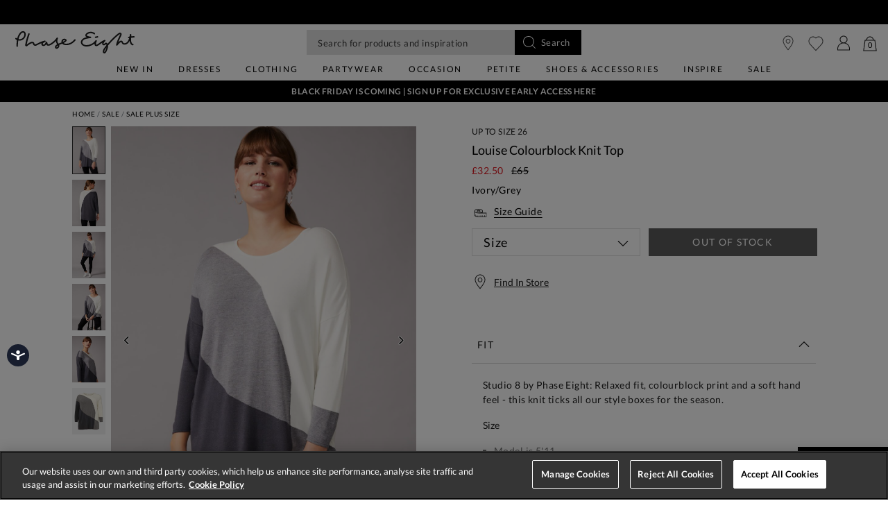

--- FILE ---
content_type: text/html;charset=UTF-8
request_url: https://www.phase-eight.com/product/louise-colourblock-knit-top-430214670.html
body_size: 39600
content:
<!DOCTYPE html>
<html lang="en">
<head>
<!--[if gt IE 9]><!-->


<script>
(function() {
  var d = document;
  var c = d.createElement('script');
  if (!('noModule' in c) && 'onbeforeload' in c) {
    var s = false;
    d.addEventListener('beforeload', function(e) {
      if (e.target === c) {
        s = true;
      } else if (!e.target.hasAttribute('nomodule') || !s) {
        return;
      }
      e.preventDefault();
    }, true);

    c.type = 'module';
    c.src = '.';
    d.head.appendChild(c);
    c.remove();
  }
}());
</script>


<script>window.beesfra={"app":{"basePath":"/on/demandware.static/Sites-P8-UK-Site/-/en/v1763442091552/","additionalScripts":["productDetail"],"projectScripts":[]},"config":{"disableIncompleteFormsSubmit":false,"customMapStyle":null,"sizeConversionZeroPad":true},"resources":{"storeLocator":{"errorLocationDisabled":"This site wants to use your device's location"}}};</script>

<script type="module" src="/on/demandware.static/Sites-P8-UK-Site/-/en/v1763442091552/js/main.js"></script>
<script nomodule defer src="/on/demandware.static/Sites-P8-UK-Site/-/en/v1763442091552/js/legacy/main.js"></script>


  



  



<!--<![endif]-->


































<link rel="canonical" href="https://www.phase-eight.com/product/louise-colourblock-knit-top-430214670.html" />

    
        <link rel="alternate" href="https://www.phase-eight.com/eu/product/louise-colourblock-knit-top-430214670.html" hreflang="en" />
    
        <link rel="alternate" href="https://www.phase-eight.com/row/product/louise-colourblock-knit-top-430214670.html" hreflang="en" />
    
        <link rel="alternate" href="https://www.phase-eight.com/row/product/louise-colourblock-knit-top-430214670.html" hreflang="x-default" />
    
        <link rel="alternate" href="https://www.phase-eight.com/au/product/louise-colourblock-knit-top-430214670.html" hreflang="en-au" />
    
        <link rel="alternate" href="https://www.phase-eight.com/product/louise-colourblock-knit-top-430214670.html" hreflang="en-gb" />
    
        <link rel="alternate" href="https://www.phase-eight.com/de/product/louise-strickoberteil-im-farbblock-design-430214670.html" hreflang="de" />
    


<meta property="og:url" content="https://www.phase-eight.com/product/louise-colourblock-knit-top-430214670.html" />

  <meta http-equiv="content-language" content="en-GB" />


<meta charset=UTF-8>

<meta http-equiv="x-ua-compatible" content="ie=edge">

<meta name="viewport" content="width=device-width, initial-scale=1, maximum-scale=1, user-scalable=0"/>


  


<title>Louise Colourblock Knit Top | Phase Eight UK | </title>

<link rel="apple-touch-icon" sizes="180x180" href="/on/demandware.static/Sites-P8-UK-Site/-/default/dwcfb19061/images/favicons/apple-touch-icon.png">
<link rel="icon" type="image/png" sizes="32x32" href="/on/demandware.static/Sites-P8-UK-Site/-/default/dw2dcaf86e/images/favicons/favicon-32x32.png">
<link rel="icon" type="image/png" sizes="16x16" href="/on/demandware.static/Sites-P8-UK-Site/-/default/dw17c038ca/images/favicons/favicon-16x16.png">
<link rel="manifest" href="/on/demandware.static/Sites-P8-UK-Site/-/default/dwfd34c470/images/favicons/site.webmanifest">
<meta name="msapplication-TileColor" content="#da532c">
<meta name="theme-color" content="#ffffff">









  
    <link rel="dns-prefetch" href="https://media.phase-eight.com">
    <link rel="preconnect" href="https://media.phase-eight.com">
  
    <link rel="dns-prefetch" href="https://try.abtasty.com">
    <link rel="preconnect" href="https://try.abtasty.com">
  



  <script type="text/javascript" src="https://try.abtasty.com/878fdfbfd8b1da497bb3d288341b4258.js" async></script>





















  
    <script type="text/javascript" src="https://chat.system.gnatta.com/script/app.js"></script>
  
    
    
  
  <div class="content-asset"><!-- dwMarker="content" dwContentID="a49ab750a78ef9d98428b9a07a" -->
    <!--Phase eight -->
<script type="text/javascript">
// Use your latest API key (94553a41-8b79-4f58-a2de-f205bd2e1fe8) to start a Gnatta web chat.
gnatta.start(
"94553a41-8b79-4f58-a2de-f205bd2e1fe8",
"https://chat.system.gnatta.com"
);
// Register the 3 web chat buttons on your web page for available, busy and offline
gnatta.registerWithOptions(
"b3dcd5f9-b110-400a-842d-e7b91cc658e5",
"gwc-chatAvailable",
"gwc-chatBusy",
"gwc-chatOffline",
{
hideBusy: true,
}
);
</script>
<script>
var isMobile = window.innerWidth < 769;
window.addEventListener('resize', function() {
isMobile = window.innerWidth < 769;
});
function updateButtonVisibility() {
const container = document.getElementById("gnatta-chat-container");
if (window.location.pathname === '/here-to-help/contact-us.html') {
if ($('#gwc-chatAvailable').is(":visible") === false) {
$('#gwc-chatAvailable1').hide();
} else {
$('#gwc-chatAvailable1').show();
}
}
// Check excluded URLs first
var excluded = ['/bag/', '/checkout', '/secure/checkout'];
for (let excludeURL of excluded) {
if (window.location.pathname.indexOf(excludeURL) === 0) {
container.style.visibility = 'hidden';
container.style.display = 'none';
return;
}
}
// Check always-enabled URLs
var alwaysEnableURL = ['/here-to-help/faqs.html', '/here-to-help/contact-us.html',
'/here-to-help/delivery.html', '/here-to-help/returns.html',
'/order/track/', '/stores', '/shopping-with-us/size-guide.html',
'/shopping-with-us/personal-styling.html'];
for (let enableURL of alwaysEnableURL) {
if (window.location.pathname.indexOf(enableURL) === 0) {
container.style.visibility = 'visible';
container.style.display = 'block';
return;
}
}
// Default behavior based on scroll and device type
const scrollPercentage = (window.innerHeight + window.scrollY) / document.body.clientHeight;
if (isMobile) {
const height = document.body.scrollHeight / 3;
if (window.scrollY < height || scrollPercentage > 0.95) {
container.style.visibility = 'hidden';
container.style.display = 'none';
} else {
container.style.visibility = 'visible';
container.style.display = 'block';
}
} else {
if (scrollPercentage > 0.95) {
container.style.visibility = 'hidden';
container.style.display = 'none';
} else {
container.style.visibility = 'visible';
container.style.display = 'block';
}
}
}
document.addEventListener("DOMContentLoaded", updateButtonVisibility);
document.onscroll = updateButtonVisibility;
</script>
<style>
.gnatta-inline-webchat-host-fullscreen {
overflow-y: hidden;
position: fixed;
}
.gnatta-webchat-hidden {
display: none;
}
.gnatta-inline-webchat {
max-width: 400px;
max-height: 600px;
width: 100%;
height: 100%;
position: fixed;
bottom: 0px;
right: 0px;
overflow: hidden;
visibility: visible;
z-index: 99999;
border: 0;
}
.gnatta-inline-webchat iframe {
width: 100%;
height: 100%;
border: 1px solid #e1e1e1;
box-shadow: 0 24px 0;
}
.gnatta-inline-webchat-collapse {
max-width: 400px;
max-height: 46px;
position: fixed;
bottom: 0px;
right: 0px;
z-index: 9999;
}
@media screen and (max-width: 430px) {
.gnatta-inline-webchat-collapse {
width: 100%;
max-width: 100%;
max-height: 46px;
position: fixed;
bottom: 0px;
right: 0px;
z-index: 9999;
}
.gnatta-inline-webchat {
right: 0px !important;
}
}
.gnatta-inline-webchat.fullscreen {
max-width: 100%;
max-height: 100%;
width: 100%;
height: 100%;
position: fixed;
top: 0;
bottom: 0;
right: 0;
left: 0;
border: 0;
padding: 0;
margin: 0;
float: none;
z-index: 9999;
border: none;
}
@media (min-width: 768px) {
#gnatta-chat-container {
display: block;
position: fixed;
bottom: 5%;
z-index: 99;
right: 0;
}
iframe#inline-gnatta-webchat {
min-height: 550px !important;
}
#gnatta-chat-container>#gwc-chatAvailable.btn.hidden,
#gnatta-chat-container>#gwc-chatBusy.btn.hidden {
display: none;
}
#gnatta-chat-container>.btn {
height: 40px;
width: 130px;
color: #ffffff;
background-color: #000000;
border-color: transparent;
padding: 0;
}
}
@media (max-width: 767px) {
#gnatta-chat-container {
display: block;
position: fixed;
bottom: 3rem;
right: 0;
z-index: 99;
}
#gnatta-chat-container>#gwc-chatAvailable.btn.hidden,
#gnatta-chat-container>#gwc-chatBusy.btn.hidden {
display: none;
}
#gnatta-chat-container>.btn {
width: 100px;
height: 30px;
color: #ffffff;
background-color: #000000;
border-color: transparent;
padding-right: 0px !important;
padding: 0;
font-size: 10px;
}
}
#gnatta-chat-container {
right: 0px !important;
}
</style>
<div id="gnatta-chat-container">
<button id="gwc-chatAvailable" type="button" class="btn btn-success hidden glyphicon glyphicon-envelope">
<span class="font-icon icon-fa-comment">&nbsp;</span>Chat</button><button id="gwc-chatBusy" type="button"
class="btn btn-warning hidden glyphicon glyphicon-envelope">
<span class="font-icon icon-fa-comment">&nbsp; </span>Chat</button><button id="gwc-chatOffline" type="button"
class="btn btn-danger hidden glyphicon glyphicon-envelope">
<span class="font-icon icon-fa-comment">&nbsp; </span>Chat
</button>
</div>

  </div> <!-- End content-asset -->





<link rel="preload" href="/on/demandware.static/Sites-P8-UK-Site/-/en/v1763442091552/css/style.css" as="style"/>



<meta name="description" content="Studio 8 by Phase Eight: Relaxed fit, colourblock print and a soft hand feel - this knit ticks all our style boxes for the season. Phase Eight"/>








  <link rel="preload" as="image" href="https://www.phase-eight.com/dw/image/v2/BDCH_PRD/on/demandware.static/-/Sites-master-Catalog-P8/default/dw3a2516cf/images/430214670/430214670-01-louise-colourblock-knit-top.jpg?sw=1000&amp;sh=1400&amp;strip=false">


<link rel="stylesheet" href="/on/demandware.static/Sites-P8-UK-Site/-/en/v1763442091552/css/style.css" fetchpriority="high"/>



  







  




  
  







  <script type="text/javascript">
    var dataLayer = dataLayer || [];
    dataLayer.push({"visitorIP":"3.142.120.249","country":"GB","currency":"USD","pageType":"pdp","subtype":[],"user":{"userId":"bdtMgSqWK0xlKDt2bFRZLaCIOK","status":"Logged Out","customerStatus":"new","registrationDate":null,"lastSignIn":null,"firstPurchaseDate":null,"lastPurchaseDate":null,"revenueToDate":null,"firstName":null,"lastName":null,"dayOfBirth":null,"monthOfBirth":null,"yearOfBirth":null,"title":null,"email":null,"ometriaUserId":null,"newsletterEmail":null}});
    
  </script>



  <script type="text/javascript">
    window.googleAnalytics = {
      DATA_LAYER_NAME : 'dataLayer',
      CONTAINER_ID: 'GTM-MRDXNM',
      ANALYTICS_EVENTS_KEY : 'analyticsEvents',
      TRACK_CHECKOUT_STEP_URL : 'https://www.phase-eight.com/on/demandware.store/Sites-P8-UK-Site/en/Checkout-TrackStep'
    };

    var dataLayer = dataLayer || [];

    
    
      dataLayer = dataLayer.concat(
        [{"event":"eec.view_item","ecommerce":{"currency":"USD","items":[{"affiliation":"P8-UK","discount":32.5,"item_brand":"Phase Eight","item_category":"Home/Sale/Sale Plus Size","item_category2":"Knitwear","item_category3":"Plain Knitwear","item_category4":"Markdown","item_category5":"Day","categories":["Home > Sale > Sale Plus Size","Home > Plus Size > Plus Size Clothing","Home > Sale","Home > Daily Deals > All Clothing & Accessories","Home"],"group_id":"PE430214","product_id":"430214670","item_id":"430214670","item_name":"Louise Colourblock Knit Top","item_variant":null,"price":"32.5","quantity":"1","imgUrl":"https://www.phase-eight.com/dw/image/v2/BDCH_PRD/on/demandware.static/-/Sites-master-Catalog-P8/default/dw3a2516cf/images/430214670/430214670-01-louise-colourblock-knit-top.jpg?sw=1000&sh=1400&strip=false","inStock":true}]},"detail":{"products":[{"id":"430214670","group_id":"PE430214","name":"Louise Colourblock Knit Top","price":"32.5","originalPrice":"65","productPriceType":"Markdown","url":"https://www.phase-eight.com/product/louise-colourblock-knit-top-430214670.html","stock":1,"mVar":null,"sVar":0,"categories":["Home > Sale > Sale Plus Size","Home > Plus Size > Plus Size Clothing","Home > Sale","Home > Daily Deals > All Clothing & Accessories","Home"],"categoryURL":"https://www.phase-eight.com/sale/plus-size/","images":["https://www.phase-eight.com/dw/image/v2/BDCH_PRD/on/demandware.static/-/Sites-master-Catalog-P8/default/dw3a2516cf/images/430214670/430214670-01-louise-colourblock-knit-top.jpg?sw=1000&sh=1400&strip=false","https://www.phase-eight.com/dw/image/v2/BDCH_PRD/on/demandware.static/-/Sites-master-Catalog-P8/default/dw8e914efd/images/430214670/430214670-02-louise-colourblock-knit-top.jpg?sw=1000&sh=1400&strip=false","https://www.phase-eight.com/dw/image/v2/BDCH_PRD/on/demandware.static/-/Sites-master-Catalog-P8/default/dw3c300bb5/images/430214670/430214670-03-louise-colourblock-knit-top.jpg?sw=1000&sh=1400&strip=false","https://www.phase-eight.com/dw/image/v2/BDCH_PRD/on/demandware.static/-/Sites-master-Catalog-P8/default/dw4d67ee12/images/430214670/430214670-04-louise-colourblock-knit-top.jpg?sw=1000&sh=1400&strip=false","https://www.phase-eight.com/dw/image/v2/BDCH_PRD/on/demandware.static/-/Sites-master-Catalog-P8/default/dw9cf3d714/images/430214670/430214670-05-louise-colourblock-knit-top.jpg?sw=1000&sh=1400&strip=false","https://www.phase-eight.com/dw/image/v2/BDCH_PRD/on/demandware.static/-/Sites-master-Catalog-P8/default/dw8613bf3c/images/430214670/430214670-99-louise-colourblock-knit-top.jpg?sw=1000&sh=1400&strip=false"],"category":"Home/Sale/Sale Plus Size","brand":"Phase Eight","category0":"Knitwear","category1":"Plain Knitwear","endUse":"Day","quantity":"1","dimension10":"Ivory/Grey","dimension11":"-32.5","dimension12":0,"description":"Studio 8 by Phase Eight: Relaxed fit, colourblock print and a soft hand feel - this knit ticks all our style boxes for the season.&lt;br&gt;&lt;ul&gt;&lt;li&gt;Model wears UK size 16 and is 5&#x27;11 / 180cm&lt;/li&gt;&lt;li&gt;Regular Fit&lt;/li&gt;&lt;/ul&gt;","product_id":"430214670","availability":[{"size":"16","colour":"Ivory/Grey","status":"out_of_stock"},{"size":"18","colour":"Ivory/Grey","status":"out_of_stock"},{"size":"20","colour":"Ivory/Grey","status":"out_of_stock"},{"size":"22","colour":"Ivory/Grey","status":"out_of_stock"},{"size":"24","colour":"Ivory/Grey","status":"out_of_stock"},{"size":"26","colour":"Ivory/Grey","status":"out_of_stock"}]}]}}]
      );

      
    

  <!-- Google Tag Manager -->
    (function(w,d,s,l,i){w[l]=w[l]||[];w[l].push({'gtm.start':
    new Date().getTime(),event:'gtm.js'});var f=d.getElementsByTagName(s)[0],
    j=d.createElement(s),dl=l!='dataLayer'?'&l='+l:'';j.async=true;j.src=
    'https://www.googletagmanager.com/gtm.js?id='+i+dl;f.parentNode.insertBefore(j,f);
    })(window,document,'script','dataLayer','GTM-MRDXNM');
  </script>
  <!-- End Google Tag Manager -->






  <meta name="google-site-verification" content="ICZuqRMgxvJvDfvdkk3FxuUKo4VLDg7FQCFHrSfnQqo" />



<meta property="og:site_name" content="Phase Eight" />
<meta property="og:title" content="Louise Colourblock Knit Top | Phase Eight UK | " />

  <meta property="og:description" content="Studio 8 by Phase Eight: Relaxed fit, colourblock print and a soft hand feel - this knit ticks all our style boxes for the season." />


  <meta property="og:type" content="product" />
  
    
      <meta property="og:image" content="https://www.phase-eight.com/dw/image/v2/BDCH_PRD/on/demandware.static/-/Sites-master-Catalog-P8/default/dw3a2516cf/images/430214670/430214670-01-louise-colourblock-knit-top.jpg?sw=1000&amp;sh=1400&amp;strip=false" />
    
    
      
        <meta property="og:product:price:amount" content="32.50" />
        <meta property="og:product:price:currency" content="GBP" />
      
    
  




<meta name="twitter:card" content="summary_large_image" />
<meta name="twitter:site" content="@Phase_Eight" />
<meta name="twitter:title" content="Louise Colourblock Knit Top | Phase Eight UK | " />

  <meta name="twitter:description" content="Studio 8 by Phase Eight: Relaxed fit, colourblock print and a soft hand feel - this knit ticks all our style boxes for the season." />


  
    <meta name="twitter:image" content="https://www.phase-eight.com/dw/image/v2/BDCH_PRD/on/demandware.static/-/Sites-master-Catalog-P8/default/dw3a2516cf/images/430214670/430214670-01-louise-colourblock-knit-top.jpg?sw=1000&amp;sh=1400&amp;strip=false" />
  






<script src="https://cdnjs.cloudflare.com/ajax/libs/jquery/3.4.1/jquery.min.js" async></script>





  <link rel="stylesheet" href="/on/demandware.static/-/Sites/en/v1763442091552/clientv258.css" fetchpriority="low" as="style"/>












<script type="text/javascript">//<!--
/* <![CDATA[ (head-active_data.js) */
var dw = (window.dw || {});
dw.ac = {
    _analytics: null,
    _events: [],
    _category: "",
    _searchData: "",
    _anact: "",
    _anact_nohit_tag: "",
    _analytics_enabled: "true",
    _timeZone: "Europe/London",
    _capture: function(configs) {
        if (Object.prototype.toString.call(configs) === "[object Array]") {
            configs.forEach(captureObject);
            return;
        }
        dw.ac._events.push(configs);
    },
	capture: function() { 
		dw.ac._capture(arguments);
		// send to CQ as well:
		if (window.CQuotient) {
			window.CQuotient.trackEventsFromAC(arguments);
		}
	},
    EV_PRD_SEARCHHIT: "searchhit",
    EV_PRD_DETAIL: "detail",
    EV_PRD_RECOMMENDATION: "recommendation",
    EV_PRD_SETPRODUCT: "setproduct",
    applyContext: function(context) {
        if (typeof context === "object" && context.hasOwnProperty("category")) {
        	dw.ac._category = context.category;
        }
        if (typeof context === "object" && context.hasOwnProperty("searchData")) {
        	dw.ac._searchData = context.searchData;
        }
    },
    setDWAnalytics: function(analytics) {
        dw.ac._analytics = analytics;
    },
    eventsIsEmpty: function() {
        return 0 == dw.ac._events.length;
    }
};
/* ]]> */
// -->
</script>
<script type="text/javascript">//<!--
/* <![CDATA[ (head-cquotient.js) */
var CQuotient = window.CQuotient = {};
CQuotient.clientId = 'bdch-P8-UK';
CQuotient.realm = 'BDCH';
CQuotient.siteId = 'P8-UK';
CQuotient.instanceType = 'prd';
CQuotient.locale = 'en';
CQuotient.fbPixelId = '__UNKNOWN__';
CQuotient.activities = [];
CQuotient.cqcid='';
CQuotient.cquid='';
CQuotient.cqeid='';
CQuotient.cqlid='';
CQuotient.apiHost='api.cquotient.com';
/* Turn this on to test against Staging Einstein */
/* CQuotient.useTest= true; */
CQuotient.useTest = ('true' === 'false');
CQuotient.initFromCookies = function () {
	var ca = document.cookie.split(';');
	for(var i=0;i < ca.length;i++) {
	  var c = ca[i];
	  while (c.charAt(0)==' ') c = c.substring(1,c.length);
	  if (c.indexOf('cqcid=') == 0) {
		CQuotient.cqcid=c.substring('cqcid='.length,c.length);
	  } else if (c.indexOf('cquid=') == 0) {
		  var value = c.substring('cquid='.length,c.length);
		  if (value) {
		  	var split_value = value.split("|", 3);
		  	if (split_value.length > 0) {
			  CQuotient.cquid=split_value[0];
		  	}
		  	if (split_value.length > 1) {
			  CQuotient.cqeid=split_value[1];
		  	}
		  	if (split_value.length > 2) {
			  CQuotient.cqlid=split_value[2];
		  	}
		  }
	  }
	}
}
CQuotient.getCQCookieId = function () {
	if(window.CQuotient.cqcid == '')
		window.CQuotient.initFromCookies();
	return window.CQuotient.cqcid;
};
CQuotient.getCQUserId = function () {
	if(window.CQuotient.cquid == '')
		window.CQuotient.initFromCookies();
	return window.CQuotient.cquid;
};
CQuotient.getCQHashedEmail = function () {
	if(window.CQuotient.cqeid == '')
		window.CQuotient.initFromCookies();
	return window.CQuotient.cqeid;
};
CQuotient.getCQHashedLogin = function () {
	if(window.CQuotient.cqlid == '')
		window.CQuotient.initFromCookies();
	return window.CQuotient.cqlid;
};
CQuotient.trackEventsFromAC = function (/* Object or Array */ events) {
try {
	if (Object.prototype.toString.call(events) === "[object Array]") {
		events.forEach(_trackASingleCQEvent);
	} else {
		CQuotient._trackASingleCQEvent(events);
	}
} catch(err) {}
};
CQuotient._trackASingleCQEvent = function ( /* Object */ event) {
	if (event && event.id) {
		if (event.type === dw.ac.EV_PRD_DETAIL) {
			CQuotient.trackViewProduct( {id:'', alt_id: event.id, type: 'raw_sku'} );
		} // not handling the other dw.ac.* events currently
	}
};
CQuotient.trackViewProduct = function(/* Object */ cqParamData){
	var cq_params = {};
	cq_params.cookieId = CQuotient.getCQCookieId();
	cq_params.userId = CQuotient.getCQUserId();
	cq_params.emailId = CQuotient.getCQHashedEmail();
	cq_params.loginId = CQuotient.getCQHashedLogin();
	cq_params.product = cqParamData.product;
	cq_params.realm = cqParamData.realm;
	cq_params.siteId = cqParamData.siteId;
	cq_params.instanceType = cqParamData.instanceType;
	cq_params.locale = CQuotient.locale;
	
	if(CQuotient.sendActivity) {
		CQuotient.sendActivity(CQuotient.clientId, 'viewProduct', cq_params);
	} else {
		CQuotient.activities.push({activityType: 'viewProduct', parameters: cq_params});
	}
};
/* ]]> */
// -->
</script>
<!-- Demandware Apple Pay -->

<style type="text/css">ISAPPLEPAY{display:inline}.dw-apple-pay-button,.dw-apple-pay-button:hover,.dw-apple-pay-button:active{background-color:black;background-image:-webkit-named-image(apple-pay-logo-white);background-position:50% 50%;background-repeat:no-repeat;background-size:75% 60%;border-radius:5px;border:1px solid black;box-sizing:border-box;margin:5px auto;min-height:30px;min-width:100px;padding:0}
.dw-apple-pay-button:after{content:'Apple Pay';visibility:hidden}.dw-apple-pay-button.dw-apple-pay-logo-white{background-color:white;border-color:white;background-image:-webkit-named-image(apple-pay-logo-black);color:black}.dw-apple-pay-button.dw-apple-pay-logo-white.dw-apple-pay-border{border-color:black}</style>

</head>


<body class="rd_PDP transparent-header new-pdp">
<div class="page" data-action="Product-Show" data-querystring="pid=430214670" data-currency="GBP">



<link rel="stylesheet" href="/on/demandware.static/Sites-P8-UK-Site/-/en/v1763442091552/css/globale/styles.css" />
<script type="text/javascript" id="globale-script-loader-data" src="/on/demandware.static/Sites-P8-UK-Site/-/en/v1763442091552/js/geScriptLoader.js">
{
  "action": "Globale-ScriptLoaderData",
  "queryString": "",
  "locale": "en",
  "clientJsUrl": "https://web.global-e.com/merchant/clientsdk/1489",
  "apiVersion": "2.1.4",
  "clientJsMerchantId": 1489,
  "clientSettings": "{\"AllowClientTracking\":{\"Value\":\"true\"},\"CDNEnabled\":{\"Value\":\"true\"},\"CheckoutContainerSuffix\":{\"Value\":\"Global-e_International_Checkout\"},\"FT_IsAnalyticsSDKEnabled\":{\"Value\":\"true\"},\"FullClientTracking\":{\"Value\":\"true\"},\"IsMonitoringMerchant\":{\"Value\":\"true\"},\"IsV2Checkout\":{\"Value\":\"true\"},\"SetGEInCheckoutContainer\":{\"Value\":\"true\"},\"ShowFreeShippingBanner\":{\"Value\":\"true\"},\"TabletAsMobile\":{\"Value\":\"false\"},\"AdScaleClientSDKURL\":{\"Value\":\"https://web.global-e.com/merchant/GetAdScaleClientScript?merchantId=1489\"},\"AmazonUICulture\":{\"Value\":\"en-GB\"},\"AnalyticsSDKCDN\":{\"Value\":\"https://globale-analytics-sdk.global-e.com/PROD/bundle.js\"},\"AnalyticsUrl\":{\"Value\":\"https://services.global-e.com/\"},\"BfGoogleAdsEnabled\":{\"Value\":\"false\"},\"BfGoogleAdsLifetimeInDays\":{\"Value\":\"30\"},\"CashbackServiceDomainUrl\":{\"Value\":\"https://finance-cashback.global-e.com\"},\"CDNUrl\":{\"Value\":\"https://webservices.global-e.com/\"},\"ChargeMerchantForPrepaidRMAOfReplacement\":{\"Value\":\"false\"},\"CheckoutCDNURL\":{\"Value\":\"https://webservices.global-e.com/\"},\"EnableReplaceUnsupportedCharactersInCheckout\":{\"Value\":\"false\"},\"Environment\":{\"Value\":\"PRODUCTION\"},\"FinanceServiceBaseUrl\":{\"Value\":\"https://finance-calculations.global-e.com\"},\"FT_AnalyticsSdkEnsureClientIdSynchronized\":{\"Value\":\"true\"},\"FT_BrowsingStartCircuitBreaker\":{\"Value\":\"true\"},\"FT_BrowsingStartEventInsteadOfPageViewed\":{\"Value\":\"true\"},\"FT_IsLegacyAnalyticsSDKEnabled\":{\"Value\":\"true\"},\"FT_IsShippingCountrySwitcherPopupAnalyticsEnabled\":{\"Value\":\"true\"},\"FT_IsWelcomePopupAnalyticsEnabled\":{\"Value\":\"true\"},\"FT_PostponePageViewToPageLoadComplete\":{\"Value\":\"true\"},\"FT_UseGlobalEEngineConfig\":{\"Value\":\"true\"},\"FT_UtmRaceConditionEnabled\":{\"Value\":\"true\"},\"GTM_ID\":{\"Value\":\"GTM-PWW94X2\"},\"InternalTrackingEnabled\":{\"Value\":\"false\"},\"PixelAddress\":{\"Value\":\"https://utils.global-e.com\"},\"RangeOfAdditionalPaymentFieldsToDisplayIDs\":{\"Value\":\"[1,2,3,4,5,6,7,8,9,10,11,12,13,14,15,16,17,18,19,20]\"},\"RefundRMAReplacementShippingTypes\":{\"Value\":\"[2,3,4]\"},\"RefundRMAReplacementStatuses\":{\"Value\":\"[9,11,12]\"},\"TrackingV2\":{\"Value\":\"true\"},\"UseShopifyCheckoutForPickUpDeliveryMethod\":{\"Value\":\"false\"},\"MerchantIdHashed\":{\"Value\":\"mZt4\"}}",
  "clientJsDomain": "https://web.global-e.com",
  "cookieDomain": "www.phase-eight.com",
  "globaleOperatedCountry": true,
  "performFrontendSiteUrlRedirect": true,
  "getSiteRedirectUrl": "https://www.phase-eight.com/on/demandware.store/Sites-P8-UK-Site/en/Globale-GetSiteRedirectUrl",
  "geoLocationCountryCode": {
    "countryCode": "US",
    "isCountryExists": true
  },
  "siteId": "P8-UK",
  "country": "US",
  "currency": "USD",
  "culture": "en-US",
  "allowedSite": false,
  "languageSwitcher": {
    "enabled": false
  },
  "allowedCurrencies": {
    "default": [
      "GBP",
      "EUR",
      "USD"
    ],
    "NZ": [
      "GBP",
      "EUR",
      "USD",
      "AUD"
    ]
  }
}
</script>





  <script type="application/ld+json">{
  
    "@context":"http://schema.org/",
    "@type":"Product",
    "name":"Louise Colourblock Knit Top",
    "image":[
      "https://www.phase-eight.com/dw/image/v2/BDCH_PRD/on/demandware.static/-/Sites-master-Catalog-P8/default/dw3a2516cf/images/430214670/430214670-01-louise-colourblock-knit-top.jpg?sw=1000&amp;sh=1400&amp;strip=false",
      "https://www.phase-eight.com/dw/image/v2/BDCH_PRD/on/demandware.static/-/Sites-master-Catalog-P8/default/dw8e914efd/images/430214670/430214670-02-louise-colourblock-knit-top.jpg?sw=1000&amp;sh=1400&amp;strip=false",
      "https://www.phase-eight.com/dw/image/v2/BDCH_PRD/on/demandware.static/-/Sites-master-Catalog-P8/default/dw3c300bb5/images/430214670/430214670-03-louise-colourblock-knit-top.jpg?sw=1000&amp;sh=1400&amp;strip=false",
      "https://www.phase-eight.com/dw/image/v2/BDCH_PRD/on/demandware.static/-/Sites-master-Catalog-P8/default/dw4d67ee12/images/430214670/430214670-04-louise-colourblock-knit-top.jpg?sw=1000&amp;sh=1400&amp;strip=false",
      "https://www.phase-eight.com/dw/image/v2/BDCH_PRD/on/demandware.static/-/Sites-master-Catalog-P8/default/dw9cf3d714/images/430214670/430214670-05-louise-colourblock-knit-top.jpg?sw=1000&amp;sh=1400&amp;strip=false",
      "https://www.phase-eight.com/dw/image/v2/BDCH_PRD/on/demandware.static/-/Sites-master-Catalog-P8/default/dw8613bf3c/images/430214670/430214670-99-louise-colourblock-knit-top.jpg?sw=1000&amp;sh=1400&amp;strip=false"
      ],
    "description":"Studio 8 by Phase Eight: Relaxed fit, colourblock print and a soft hand feel - this knit ticks all our style boxes for the season.&lt;br&gt;&lt;ul&gt;&lt;li&gt;Model wears UK size 16 and is 5'11 / 180cm&lt;/li&gt;&lt;li&gt;Regular Fit&lt;/li&gt;&lt;/ul&gt;",
    
    "offers":{
      "@type":"Offer",
      
        
          "priceCurrency":"GBP",
        
      
      
        
          "price": "32.50",
        
      
      "itemCondition":"http://schema.org/NewCondition",
      "availability":"http://schema.org/InStock",
      
        "url": "https://www.phase-eight.com/product/louise-colourblock-knit-top-430214670.html",
      
      "seller":{
        "@type":"Organization",
        "name":"Phase Eight",
        
          "url": "https://www.phase-eight.com/product/louise-colourblock-knit-top-430214670.html",
        
        
          "identifier": "430214670"
        
      }
    },
    
      "sku": "PE430214",
      "mpn": "PE430214",
    
    
      "material": "68VI 29PAC 3EA",
    
    
      "color": "Ivory/Grey",
    
    
      "productID": "430214670"
    
  
}
</script>



































  






  




  <!-- Google Tag Manager (noscript) -->
  <noscript>
    <iframe src="https://www.googletagmanager.com/ns.html?id=GTM-MRDXNM" height="0" width="0" style="display:none;visibility:hidden"></iframe>
  </noscript>
  <!-- End Google Tag Manager (noscript) -->















<div class="header-banner slide-up new-promo-banner new-global-banner">
  <div class="container-fluid">
    <div class="row">
      <div class="col-12 col-md-8 col-lg-10 offset-md-2 offset-lg-1 banner-container">
        <div class="content mx-3">
          
          
            <div class="header-banner-promo rd-promo-banner-text">
              
	 


	
	
		<style>
    div[data-action=Search-Show] .header-banner-bottom-new.header-banner-promo {
           display: block;
           text-align: center;
           padding: 0.5rem 1rem;
   }
   .header-banner-bottom-new.header-banner-promo {
           background-color: #000000 !important;
       }
   .header-banner-bottom-new.header-banner-promo a{
           color: #ffffff !important;
       }
       .header-banner.header-banner-bottom.slide-up {
           display:none;
           background: #000000 !important;
       }
   
       .header-banner.header-banner-bottom.slide-up a {
           color: #ffffff !important;
           text-transform: uppercase;
       }
   
       @media (max-width: 992px) {
           .new-pdp .header-banner.new-promo-banner .banner-container {
               padding: 0;
               top: 1px;
           }
   
           .new-pdp .header-banner.new-promo-banner {
               background-color: #000000 !important;
           }
           .new-pdp .header-banner.new-global-banner:has(.rd-global-banner-text > div:not(.carousel), .product-desc-tab-body li > div:not(.carousel), .product-desc-tab-body p > div:not(.carousel), .rd-global-banner-text p, .product-desc-tab-body li p, .product-desc-tab-body p p, .rd-global-banner-text a, .product-desc-tab-body li a, .product-desc-tab-body p a), .new-pdp .header-banner.new-global-banner:has(.rd-global-banner-text .carousel-item, .product-desc-tab-body li .carousel-item, .product-desc-tab-body p .carousel-item), .new-pdp div.header-banner.new-global-banner {
                /*background: #fff !important;*/
                background-color: #000000 !important;
                background: #000000 !important;
            }
   
       }
   
       .new-pdp .header-banner-bottom-new.header-banner-promo {
           background-color: #000000 !important;
       }
   
       .new-pdp .header-banner.new-promo-banner .header-banner-promo a {
           color: #ffffff !important;
       }
   
   .product-detail__promotions .callout p {
       color: #ffffff !important;
       margin-bottom: 0;
   }
   
   .product-tile__promotions .callout{
       color:#de1c24;
       font-weight:bold;
   }
   
   div[data-action="Home-Show"] .header-banner.header-banner-bottom{
       display: block;
   }
   
   </style>
   
   <a href="https://www.phase-eight.com/black-friday/sign-up/?compid=compTwo"><b>BLACK FRIDAY IS COMING | SIGN UP FOR EXCLUSIVE EARLY ACCESS HERE</b></a>
	

 
	
            </div>
          
          <div class="header-banner-global rd-global-banner-text">
            
	 


	
	
		<!-- default-stripbanner-141025 -->
<style>
    .vert .carousel-item-next.carousel-item-left,
    .vert .carousel-item-prev.carousel-item-right {
        -webkit-transform: translate3d(0, 0, 0);
        transform: translate3d(0, 0, 0);
        -webkit-transition: 1s;
        -moz-transition: 1s;
        -ms-transition: 1s;
        -o-transition: 1s;
        transition: 1s;
    }
  
    .vert .carousel-item-next,
    .vert .active.carousel-item-right {
        -webkit-transform: translate3d(0, 100%, 0);
        transform: translate3d(0, 100% 0);
        -webkit-transition: 1s;
        -moz-transition: 1s;
        -ms-transition: 1s;
        -o-transition: 1s;
        transition: 1s;
    }
  
    .vert .carousel-item-prev,
    .vert .active.carousel-item-left {
        -webkit-transform: translate3d(0, -100%, 0);
        transform: translate3d(0, -100%, 0);
        -webkit-transition: 1s;
        -moz-transition: 1s;
        -ms-transition: 1s;
        -o-transition: 1s;
        transition: 1s;
    }
  
    .new-pdp .header-banner.new-global-banner:has(.rd-global-banner-text > div:not(.carousel), .product-desc-tab-body li > div:not(.carousel), .product-desc-tab-body p > div:not(.carousel), .rd-global-banner-text p, .product-desc-tab-body li p, .product-desc-tab-body p p, .rd-global-banner-text a, .product-desc-tab-body li a, .product-desc-tab-body p a), .new-pdp .header-banner.new-global-banner:has(.rd-global-banner-text .carousel-item, .product-desc-tab-body li .carousel-item, .product-desc-tab-body p .carousel-item), .new-pdp div.header-banner.new-global-banner,.header-banner.slide-up {
        background: #fff !important;
    }
    .new-pdp .header-banner.new-global-banner .header-banner-global a, .header-banner.slide-up a{
        color: #000!important;
      }
    .country-selector__current__selection {
        color: #000!important;
    }
  
    @media (max-width: 544px) {
      .header-banner.slide-up {
        background: #fff !important;
        font-size: 0.775rem;
      }
  
      .header-banner.slide-up a{
        color: #000!important;
      }
      .country-selector__current__selection {
        color: #000!important;
    }
    .header-banner.slide-up .banner-container .content.mx-3 {
        margin-left: 0 !important;
        margin-right: 0 !important;
    }
    }
    @media (max-width: 420px) {
        .header-banner.slide-up a{
            font-size: 0.700rem;
        }
    }
    @media (max-width: 379px) {
        .header-banner.slide-up a{
            font-size: 0.775rem;
        }
    }
    @media (max-width: 340px) {
        .header-banner.slide-up a{
            font-size: 0.675rem;
        }
    }
    .header-banner.header-banner-bottom {
        display: none;
    }
    @media (min-width: 768px) {
    .header-banner .country-selector__current, .header-banner .country-selector__current:not([href]):not([tabindex]):hover{
        color:#000;
        }
        
        .header-banner .country-selector__current, .header-banner .country-selector__current:not([href]):not([tabindex]){
        color:#000;
        }
    }
@media (min-width: 992px) {
.nav-menu__items--level-2 li.nav-menu__item[class*="col-"] {
padding-left: 12px;
padding-right: 12px;
}
.nav-menu__items--level-2{
padding-bottom:32px !important;
}
}
/***Removing goodwood sticket from seach box***/
.suggestions .suggestions__products .lockup-sticker {
    display: none;
}
.header-banner.slide-up a.sale-link {
    color: #F65050 !important;
}

  </style>
  
  <div class="container">
    <div id="carouselVertical" class="carousel vert slide" data-ride="carousel" data-interval="900">
        <div class="carousel-inner">

        <div class="carousel-item bg-pink1">
          <p class="mb-0">
              <a href="https://www.phase-eight.com/here-to-help/delivery.html">
                  <b>Free standard delivery on orders over £150</b>
              </a>
          </p>
      </div>

      <div class="carousel-item active">
          <p class="mb-0">
              <a href="https://www.phase-eight.com/here-to-help/delivery.html">
                  <b>Order by 8pm for next day delivery*</b>
              </a>
          </p>
      </div>
      <div class="carousel-item">
          <p class="mb-0">
              <a href="https://www.phase-eight.com/here-to-help/returns.html">
                  <b>Extended Returns Until 17th Jan 2026</b>
              </a>
          </p>
      </div>
    </div>
    </div>
  </div>
  
  <script src="https://code.jquery.com/jquery-3.6.0.min.js"
    integrity="sha256-/xUj+3OJU5yExlq6GSYGSHk7tPXikynS7ogEvDej/m4=" crossorigin="anonymous"></script>
<script>
    $(document).ready(function(){
        //$(".primary-category-slider .nav-menu__item-link-name:contains(Sale)").css("color", "#FF0000");
        //Navigation sub links in red
        // $(".nav-menu__item-link--level-1 .nav-menu__item-link-name:contains('Sale')").closest(".nav-menu__item").find(".nav-menu__item-link--level-3 .nav-menu__item-link-name:contains('New To Sale')").css("color", "#FF0000");
        $(".nav-menu__item-link--level-1 .nav-menu__item-link-name:contains('Dresses')").closest(".nav-menu__item").find(".nav-menu__item-link--level-3 .nav-menu__item-link-name:contains('Sale Dresses')").css("color", "#FF0000");
        $(".nav-menu__item-link--level-1 .nav-menu__item-link-name:contains('Clothing')").closest(".nav-menu__item").find(".nav-menu__item-link--level-3 .nav-menu__item-link-name:contains('Sale')").css("color", "#FF0000");
        $(".nav-menu__item-link--level-1 .nav-menu__item-link-name:contains('Occasion')").closest(".nav-menu__item").find(".nav-menu__item-link--level-3 .nav-menu__item-link-name:contains('Sale Occasion')").css("color", "#FF0000");
        $(".nav-menu__item-link--level-1 .nav-menu__item-link-name:contains('Petite')").closest(".nav-menu__item").find(".nav-menu__item-link--level-3 .nav-menu__item-link-name:contains('Sale Petites')").css("color", "#FF0000");
        $(".nav-menu__item-link--level-1 .nav-menu__item-link-name:contains('Shoes & Accessories')").closest(".nav-menu__item").find(".nav-menu__item-link--level-3 .nav-menu__item-link-name:contains('Sale Shoes')").css("color", "#FF0000");
        $(".nav-menu__item-link--level-1 .nav-menu__item-link-name:contains('Shoes & Accessories')").closest(".nav-menu__item").find(".nav-menu__item-link--level-3 .nav-menu__item-link-name:contains('Sale Accessories')").css("color", "#FF0000");
        $(".nav-menu__item-link--level-1 .nav-menu__item-link-name:contains('Holiday')").closest(".nav-menu__item").find(".nav-menu__item-link--level-3 .nav-menu__item-link-name:contains('Sale Holiday')").css("color", "#FF0000");
        $(".nav-menu__item-link--level-1 .nav-menu__item-link-name:contains('Sale')").closest(".nav-menu__item").find(".nav-menu__item-link--level-3 .nav-menu__item-link-name:contains('Archive Sale')").css("color", "#FF0000");
    });
</script>
	

 
	
          </div>
        </div>
      </div>
        
        
          <div class="col-1 pl-0 text-right align-self-center globale-selector container">
            

































    <div class="country-selector globale-selector" data-size-conversions="{&quot;prefix&quot;:&quot;UK&quot;,&quot;sizes&quot;:{&quot;default&quot;:[6,8,10,12,14,16,18,20,22,24,26],&quot;current&quot;:[6,8,10,12,14,16,18,20,22,24,26]}}"
    data-shoe-size-conversions="{&quot;prefix&quot;:null,&quot;sizes&quot;:{&quot;default&quot;:null,&quot;current&quot;:null}}">
        


<div class="country-selector__current">
<span class="country-selector__current country-selector__current__selection d-inline-block">
US
&#40;$&#41;
</span>
</div>


    </div>


          </div>
        
    </div>
  </div>
</div>

<header
  class="compact-header header-z-index header-sticky
    
    "
  
>
  <nav>
    <div class="header container">
      <div class="header-items row justify-content-between">
        <div class="header-item__menu d-flex">
          <div class="header-element header-element__menu menu d-inline-block d-lg-none nav-menu__link"
  data-toggle=".nav-menu" aria-expanded="false">
  
      <img class="header-imag" src="/on/demandware.static/Sites-P8-UK-Site/-/default/dw81766c5a/images/menu.svg" alt="Menu" loading="eager"/>
  
  <div class="nav-menu__link__text text-center">Menu</div>
</div>

          <div class="header-element left header-element__search menu nav-menu__link d-lg-none d-none"
    data-toggle="search-mobile" role="button" aria-expanded="false">
    <img src="/on/demandware.static/Sites-P8-UK-Site/-/default/dwbb7cf6a4/images/search.svg" alt="Looking for something?.." loading="eager" fetchpriority="high"/>
</div>

          <div class="header-search d-lg-none"></div>
          <div class="header-element stores left">
            <a href="https://www.phase-eight.com/stores/">
    
        <img src="/on/demandware.static/Sites-P8-UK-Site/-/default/dw5da2640d/images/store.svg" alt="Phase Eight" loading="eager"/>
    
</a>
          </div>
          <div class="header-element logo left d-none d-md-block">
            
  <a class="navbar-header brand pl-2 pl-md-0" href="/" title="Phase Eight Home">
    <img class="header-image" src="/on/demandware.static/Sites-P8-UK-Site/-/default/dw968a4526/images/logo.svg" alt="Phase Eight" loading="eager"/>
  </a>


          </div>
          <div class="header-element__user left user mr-20 d-none">
            
































  
    <a href="https://www.phase-eight.com/login/">
      <div class="header-element__icon">
          <img src="/on/demandware.static/Sites-P8-UK-Site/-/default/dwdb4dff5f/images/account.svg" alt="Phase Eight" loading="eager"/>
      </div>
      <span class="header-element__text user-message">
        Sign In
      </span>
    </a>
  

          </div>
        </div>
        <div class="header-element logo center d-block d-sm-none">
          
  <a class="navbar-header brand pl-2 pl-md-0" href="/" title="Phase Eight Home">
    <img class="header-image" src="/on/demandware.static/Sites-P8-UK-Site/-/default/dw968a4526/images/logo.svg" alt="Phase Eight" loading="eager"/>
  </a>


        </div>
        <div class="header-item__search center">
          

<div class="site-search px-md-0">
  <form role="search" action="/search/" method="get" name="simpleSearch" novalidate>
    
    <input class="form-control search-field"
      type="search"
      name="q"
      value=""
      placeholder="Looking for something?.."
      autocomplete="off"
      aria-label="Looking for something?.." />
    
      <div class="suggestions-wrapper" data-url="/on/demandware.store/Sites-P8-UK-Site/en/SearchServices-GetSuggestions?q="></div>
      <div class="trending-suggestions">
        






























<div class="suggestions text-left row text-capitalize">
  <div class="close-button-wrapper close-search-wrapper close-search pull-right d-md-none">
    <button type="button" class="close close-button close-search" aria-label="Close">
      
  


<i class="font-icon icon-cross " aria-hidden="true"></i>

    </button>
  </div>

  <span class="arrow-up position-absolute bg-white"></span>

  <div class="suggestions-outer-container container-fluid px-0 px-md-2">
    
      <div class="row suggestions-title-row">
        <h2 class="suggestions-title">
          <span>Trending Now:</span>
        </h2>
      </div>
    

    <div class="row suggestions-container mb-md-4">
      
      <div class="suggestions__products">
        
          
	 


	





























<div class="product-suggestions container">
  <div class="row text-left">
    
  </div>
</div>
 
	
        
      </div>
    </div>

    <span class="suggestions__footer hidden-sm-down js-load-recent-search" url="/on/demandware.store/Sites-P8-UK-Site/en/SearchServices-RecentSearches">
    </span>
    <div class="clear-search-footer text-center d-md-none">
      <button type="button" class="close-button close-search" aria-label="Close">
        Clear
  


<i class="font-icon icon-cross " aria-hidden="true"></i>

      </button>
    </div>
  </div>
</div>

      </div>
    
    <input type="hidden" value="en" name="lang" />
    <input type="hidden" value="search" name="suggestion" />
    <div class="site-search__controls position-relative">
      <a href="javascript:;" class="clear-search position-absolute text-capitalize">
        <u>Clear search</u>
        
  


<i class="font-icon icon-cross clear-search__icon" aria-hidden="true"></i>

      </a>
      <button type="submit" class="btn btn-link search-button py-1 d-inline-block position-absolute search-icon-wrapper" data-button-text="Search">
        
          <img src="/on/demandware.static/Sites-P8-UK-Site/-/default/dwbb7cf6a4/images/search.svg" alt="Looking for something?.." loading="eager"/>
        
      </button>
    </div>
  </form>
</div>

        </div>
        <div class="right-container">
          <div class="header-items__controls--right right">
            <div class="row no-gutters inner-container">
  
    <div class="header-element header-element__wishlist wishlist">
      <a class="wishlist-link" href="https://www.phase-eight.com/wishlist/">
  
    <span class="header-element__icon">
      
        <img class="wishlist" src="/on/demandware.static/Sites-P8-UK-Site/-/default/dw8010cce4/images/wishlist.svg" alt="wishlist" loading="eager"/>
      
    </span>
  
  <span class="header-element__text">
    Wishlist
  </span>
  
</a>
<div class="wishlist__indicator wishlist__indicator--added border">
  <span class="wishlist__indicator__arrow-up border d-none d-md-block"></span>
  <div class="wishlist__indicator__content p-2">
    <div class="wishlist__indicator__icon mb-2">
      <span class="wishlist-icon wishlist-icon--active">
  <svg
    version="1.1" id="Layer_1" xmlns="http://www.w3.org/2000/svg" xmlns:xlink="http://www.w3.org/1999/xlink" x="0px" y="0px"
    width="40px" height="40px" viewBox="0 0 40 40" enable-background="new 0 0 40 40" xml:space="preserve"
  >
    <g transform="translate(0,-952.36218)">
      <path fill="#1d1d1d" d="M10.435,952.922c-2.667,0-5.32,1.164-7.344,3.501c-4.043,4.674-4.053,12.176-0.014,16.855l16.18,18.742
        c0.392,0.455,1.137,0.455,1.527,0c5.398-6.238,10.785-12.484,16.183-18.724c4.044-4.674,4.044-12.18,0-16.856
        c-4.046-4.675-10.661-4.675-14.703,0l-2.234,2.559l-2.235-2.576C15.616,953.892,12.913,952.909,10.435,952.922L10.435,952.922z"/>
    </g>
  </svg>

</span>
    </div>
    <div class="wishlist__indicator__text">
      Added to Wishlist
    </div>
  </div>
</div>

<div class="wishlist__indicator wishlist__indicator--removed border">
  <span class="wishlist__indicator__arrow-up border d-none d-md-block"></span>
  <div class="wishlist__indicator__content p-2">
    <div class="wishlist__indicator__icon mb-2">
      <span class="wishlist-icon wishlist-icon--inactive">
  <svg
    version="1.1" id="Layer_1" xmlns="http://www.w3.org/2000/svg" xmlns:xlink="http://www.w3.org/1999/xlink" x="0px" y="0px"
    width="40px" height="40px" viewBox="0 0 40 40" enable-background="new 0 0 40 40" xml:space="preserve"
  >
    <g transform="translate(0,-952.36218)">
      <path fill="#1d1d1d" d="M10.382,952.922c-2.667,0-5.321,1.164-7.344,3.501c-4.044,4.674-4.054,12.176-0.015,16.855l16.181,18.742
        c0.391,0.456,1.136,0.456,1.527,0c5.397-6.237,10.784-12.483,16.182-18.724c4.043-4.674,4.043-12.18,0-16.856
        c-4.045-4.675-10.661-4.675-14.703,0l-2.234,2.559l-2.235-2.576C15.563,953.892,12.86,952.909,10.382,952.922L10.382,952.922z
        M10.382,955.207c2.102,0,4.216,0.944,5.85,2.831l2.988,3.464c0.392,0.458,1.137,0.458,1.528,0l2.975-3.448
        c3.264-3.774,8.415-3.774,11.679,0c3.266,3.775,3.266,9.87,0,13.646c-5.142,5.942-10.283,11.895-15.425,17.833L4.552,971.682
        c-3.264-3.779-3.266-9.87,0-13.644C6.183,956.151,8.28,955.207,10.382,955.207z"/>
    </g>
  </svg>
</span>

    </div>
    <div class="wishlist__indicator__text">
      Removed from Wishlist
    </div>
  </div>
</div>

    </div>
  
  <div class="header-element header-element__user user">
    
































  
    <a href="https://www.phase-eight.com/login/">
      <div class="header-element__icon">
          <img src="/on/demandware.static/Sites-P8-UK-Site/-/default/dwdb4dff5f/images/account.svg" alt="Phase Eight" loading="eager"/>
      </div>
      <span class="header-element__text user-message">
        Sign In
      </span>
    </a>
  

  </div>
    <div class="header-element header-element__stores stores right">
      <a href="https://www.phase-eight.com/stores/">
    
        <img src="/on/demandware.static/Sites-P8-UK-Site/-/default/dw5da2640d/images/store.svg" alt="Phase Eight" loading="eager"/>
    
</a>
    </div>
  <div class="header-element header-element__minicart minicart js-minicart" data-action-url="/on/demandware.store/Sites-P8-UK-Site/en/Cart-MiniCartShow" url="/on/demandware.store/Sites-P8-UK-Site/en/Cart-MiniCart">
    































<div class="minicart-total">
  <a class="minicart-link " href="https://www.phase-eight.com/bag/" title="View Bag">
    <div class="header-element__icon minicart-icon__container">
      
        <img class="minicart" src="/on/demandware.static/Sites-P8-UK-Site/-/default/dw69f092e7/images/minicart.svg" alt="Bag" loading="eager"/>
      
    </div>
    <span class="minicart-label header-element__text">
      Bag
    </span>
    <span class="minicart-round-element">
    <span class="minicart-quantity" data-qt="0.0">0</span>
  </a>
  <span class="minicart-grand-total" data-total="">
    
      
    
  </span>
</div>
<div class="minicart__pane collapse" data-init-flyout-under-header="null" id="miniCart">
  <div class="modal-background show" data-target="#miniCart" data-toggle="collapse" role="button" aria-expanded="false" aria-controls="#miniCart"></div>
  <div class="minicart__container d-block border-left">

  </div>
</div>

  </div>
</div>

          </div>
          <div class="header-item__search right d-none">
              

<div class="site-search px-md-0">
  <form role="search" action="/search/" method="get" name="simpleSearch" novalidate>
    
    <input class="form-control search-field"
      type="search"
      name="q"
      value=""
      placeholder="Looking for something?.."
      autocomplete="off"
      aria-label="Looking for something?.." />
    
      <div class="suggestions-wrapper" data-url="/on/demandware.store/Sites-P8-UK-Site/en/SearchServices-GetSuggestions?q="></div>
      <div class="trending-suggestions">
        






























<div class="suggestions text-left row text-capitalize">
  <div class="close-button-wrapper close-search-wrapper close-search pull-right d-md-none">
    <button type="button" class="close close-button close-search" aria-label="Close">
      
  


<i class="font-icon icon-cross " aria-hidden="true"></i>

    </button>
  </div>

  <span class="arrow-up position-absolute bg-white"></span>

  <div class="suggestions-outer-container container-fluid px-0 px-md-2">
    
      <div class="row suggestions-title-row">
        <h2 class="suggestions-title">
          <span>Trending Now:</span>
        </h2>
      </div>
    

    <div class="row suggestions-container mb-md-4">
      
      <div class="suggestions__products">
        
          
	 


	





























<div class="product-suggestions container">
  <div class="row text-left">
    
  </div>
</div>
 
	
        
      </div>
    </div>

    <span class="suggestions__footer hidden-sm-down js-load-recent-search" url="/on/demandware.store/Sites-P8-UK-Site/en/SearchServices-RecentSearches">
    </span>
    <div class="clear-search-footer text-center d-md-none">
      <button type="button" class="close-button close-search" aria-label="Close">
        Clear
  


<i class="font-icon icon-cross " aria-hidden="true"></i>

      </button>
    </div>
  </div>
</div>

      </div>
    
    <input type="hidden" value="en" name="lang" />
    <input type="hidden" value="search" name="suggestion" />
    <div class="site-search__controls position-relative">
      <a href="javascript:;" class="clear-search position-absolute text-capitalize">
        <u>Clear search</u>
        
  


<i class="font-icon icon-cross clear-search__icon" aria-hidden="true"></i>

      </a>
      <button type="submit" class="btn btn-link search-button py-1 d-inline-block position-absolute search-icon-wrapper" data-button-text="Search">
        
          <img src="/on/demandware.static/Sites-P8-UK-Site/-/default/dwbb7cf6a4/images/search.svg" alt="Looking for something?.." loading="eager"/>
        
      </button>
    </div>
  </form>
</div>

          </div>
        </div>
      </div>
    </div>
  
      
	 


	

  
  
    






























  
  


  


<nav
  id="main-nav"
  class="
    nav-menu d-lg-block position-lg-static w-lg-100 mw-lg-100 mx-lg-auto text-lg-center border-left border-lg-left-0
    nav-menu--left
    nav-menu--slide
    "
  aria-label="Main menu" role="navigation"
>
  <div class="nav-menu__overlay" data-toggle=".nav-menu"><!-- overlay after menu activation --></div>
  <div class="nav-menu__header d-lg-none">
    <div class="nav-menu__header__logo-row row align-items-center no-gutters">
      <div class="nav-menu__header__logo col-6 col-lg-4 pt-1 mb-sm-0 order-1">
        
  <a class="navbar-header brand pl-2 pl-md-0" href="/" title="Phase Eight Home">
    <img class="header-image" src="/on/demandware.static/Sites-P8-UK-Site/-/default/dw968a4526/images/logo.svg" alt="Phase Eight" loading="eager"/>
  </a>


      </div>
      <div class="nav-menu__header__close col-6 col-lg-4 px-0 mb-lg-1 mb-sm-0 order-1">
        <button class="btn btn-link nav-menu__close line-height-1" data-toggle=".nav-menu">
          
  


<i class="font-icon icon-cross d-block nav-menu__close-icon" aria-hidden="true"></i>

          <span class="nav-menu__close-text small">Close</span>
        </button>
      </div>
    </div>
    <div class="nav-menu__search w-100 pt-2 pb-3 position-relative clearfix-self">
      
      

<div class="site-search px-md-0">
  <form role="search" action="/search/" method="get" name="simpleSearch" novalidate>
    
    <input class="form-control search-field"
      type="search"
      name="q"
      value=""
      placeholder="Looking for something?.."
      autocomplete="off"
      aria-label="Looking for something?.." />
    
    <input type="hidden" value="en" name="lang" />
    <input type="hidden" value="search" name="suggestion" />
    <div class="site-search__controls position-relative">
      <a href="javascript:;" class="clear-search position-absolute text-capitalize">
        <u>Clear search</u>
        
  


<i class="font-icon icon-cross clear-search__icon" aria-hidden="true"></i>

      </a>
      <button type="submit" class="btn btn-link search-button py-1 d-inline-block position-absolute search-icon-wrapper" data-button-text="Search">
        
          <img src="/on/demandware.static/Sites-P8-UK-Site/-/default/dwbb7cf6a4/images/search.svg" alt="Looking for something?.." loading="eager"/>
        
      </button>
    </div>
  </form>
</div>

    </div>
    <div class="imagery-navigation d-md-none">
      
	 


	
  
    
      <div class="content-block-event">
        <style>
    .imagery-navigation {
        padding-left: 0;
    }

    .imagery-navigation img {
        width: 100%;
        height: auto;
    }

    .nav-menu__header {
        padding-bottom: 2rem;
    }

    .nav-menu__body {
        height: -webkit-calc(100% - 365px);
        height: calc(100% - 365px);
    }

    .imagery-navigation .cat-Imagery {
        gap: 0.5rem;
        padding: 0px 8px;
    }
</style>
<div class="d-flex cat-Imagery">
    
    <a href="https://www.phase-eight.com/clothing/partywear/" title="Partywear">
        <img src="https://www.phase-eight.com/on/demandware.static/-/Library-Sites-P8SharedLibrary/default/dw2f044673/images/2025/meganav/14-10-25/Party_Mob_Nav.jpg"
            class="w-100 img-fluid lazy cld-responsive" loading="eager" fetchpriority="high" alt="Partywear" width="176"
            height="176" style="max-width: 500px;" />
        <span class="cat-name text-center pt-2 d-block">Partywear</span>
    </a>
    <a href="https://www.phase-eight.com/clothing/dresses/" title="Dresses">
        <img src="https://www.phase-eight.com/on/demandware.static/-/Library-Sites-P8SharedLibrary/default/dw0af657bf/images/2025/meganav/13-10-25/Dresses_Mob_Nav.jpg"
            class="w-100 img-fluid lazy cld-responsive" loading="eager" fetchpriority="high" alt="Dresses" width="176"
            height="176" style="max-width: 500px;" />
        <span class="cat-name text-center pt-2 d-block">Dresses</span>
    </a>

    <a href="https://www.phase-eight.com/clothing/coats/" title="Coats">
        <img src="https://www.phase-eight.com/on/demandware.static/-/Library-Sites-P8SharedLibrary/default/dwfe301021/images/2025/meganav/14-10-25/Coats_Mob_Nav.jpg"
            class="w-100 img-fluid lazy cld-responsive" loading="eager" fetchpriority="high" alt="Coats" width="176"
            height="176" style="max-width: 500px;" />
        <span class="cat-name text-center pt-2 d-block">Coats</span>
    </a>
</div>
      </div>
    
  
 
	
    </div>
    































  
    
      <div id="item-4286bc1248ae366d6bbe05c25e-back" class="nav-menu__back collapse py-3 px-2">
        <a
          href="javascript:;"
          class="nav-menu__back-link"
          data-toggle="collapse" data-target="#item-4286bc1248ae366d6bbe05c25e-items,#item-4286bc1248ae366d6bbe05c25e-back" aria-expanded="false" aria-controls="#item-4286bc1248ae366d6bbe05c25e-items,#item-4286bc1248ae366d6bbe05c25e-back"
        >
          <span class="nav-menu__back-link-chevron">
            
  


<i class="font-icon icon-chevron-left nav-menu__back-link-chevron-icon" aria-hidden="true"></i>

          </span>
          <span class="nav-menu__back-link-text">Back</span>
        </a>
      </div>
    
  
    
      <div id="item-f71b8f7769eed8fb106cba5cae-back" class="nav-menu__back collapse py-3 px-2">
        <a
          href="javascript:;"
          class="nav-menu__back-link"
          data-toggle="collapse" data-target="#item-f71b8f7769eed8fb106cba5cae-items,#item-f71b8f7769eed8fb106cba5cae-back" aria-expanded="false" aria-controls="#item-f71b8f7769eed8fb106cba5cae-items,#item-f71b8f7769eed8fb106cba5cae-back"
        >
          <span class="nav-menu__back-link-chevron">
            
  


<i class="font-icon icon-chevron-left nav-menu__back-link-chevron-icon" aria-hidden="true"></i>

          </span>
          <span class="nav-menu__back-link-text">Back</span>
        </a>
      </div>
    
  
    
      <div id="item-dd602163c37df3ff1198025b29-back" class="nav-menu__back collapse py-3 px-2">
        <a
          href="javascript:;"
          class="nav-menu__back-link"
          data-toggle="collapse" data-target="#item-dd602163c37df3ff1198025b29-items,#item-dd602163c37df3ff1198025b29-back" aria-expanded="false" aria-controls="#item-dd602163c37df3ff1198025b29-items,#item-dd602163c37df3ff1198025b29-back"
        >
          <span class="nav-menu__back-link-chevron">
            
  


<i class="font-icon icon-chevron-left nav-menu__back-link-chevron-icon" aria-hidden="true"></i>

          </span>
          <span class="nav-menu__back-link-text">Back</span>
        </a>
      </div>
    
  
    
      <div id="item-91174256bb4b9dd532dbf8806a-back" class="nav-menu__back collapse py-3 px-2">
        <a
          href="javascript:;"
          class="nav-menu__back-link"
          data-toggle="collapse" data-target="#item-91174256bb4b9dd532dbf8806a-items,#item-91174256bb4b9dd532dbf8806a-back" aria-expanded="false" aria-controls="#item-91174256bb4b9dd532dbf8806a-items,#item-91174256bb4b9dd532dbf8806a-back"
        >
          <span class="nav-menu__back-link-chevron">
            
  


<i class="font-icon icon-chevron-left nav-menu__back-link-chevron-icon" aria-hidden="true"></i>

          </span>
          <span class="nav-menu__back-link-text">Back</span>
        </a>
      </div>
    
  
    
      <div id="item-b4d4e6a01b0f18e53f6a076dcf-back" class="nav-menu__back collapse py-3 px-2">
        <a
          href="javascript:;"
          class="nav-menu__back-link"
          data-toggle="collapse" data-target="#item-b4d4e6a01b0f18e53f6a076dcf-items,#item-b4d4e6a01b0f18e53f6a076dcf-back" aria-expanded="false" aria-controls="#item-b4d4e6a01b0f18e53f6a076dcf-items,#item-b4d4e6a01b0f18e53f6a076dcf-back"
        >
          <span class="nav-menu__back-link-chevron">
            
  


<i class="font-icon icon-chevron-left nav-menu__back-link-chevron-icon" aria-hidden="true"></i>

          </span>
          <span class="nav-menu__back-link-text">Back</span>
        </a>
      </div>
    
  
    
      <div id="item-8ff94ad2fa70648d15e673d3dc-back" class="nav-menu__back collapse py-3 px-2">
        <a
          href="javascript:;"
          class="nav-menu__back-link"
          data-toggle="collapse" data-target="#item-8ff94ad2fa70648d15e673d3dc-items,#item-8ff94ad2fa70648d15e673d3dc-back" aria-expanded="false" aria-controls="#item-8ff94ad2fa70648d15e673d3dc-items,#item-8ff94ad2fa70648d15e673d3dc-back"
        >
          <span class="nav-menu__back-link-chevron">
            
  


<i class="font-icon icon-chevron-left nav-menu__back-link-chevron-icon" aria-hidden="true"></i>

          </span>
          <span class="nav-menu__back-link-text">Back</span>
        </a>
      </div>
    
  
    
      <div id="item-39ddc69d2dad5e340cb8aa62e1-back" class="nav-menu__back collapse py-3 px-2">
        <a
          href="javascript:;"
          class="nav-menu__back-link"
          data-toggle="collapse" data-target="#item-39ddc69d2dad5e340cb8aa62e1-items,#item-39ddc69d2dad5e340cb8aa62e1-back" aria-expanded="false" aria-controls="#item-39ddc69d2dad5e340cb8aa62e1-items,#item-39ddc69d2dad5e340cb8aa62e1-back"
        >
          <span class="nav-menu__back-link-chevron">
            
  


<i class="font-icon icon-chevron-left nav-menu__back-link-chevron-icon" aria-hidden="true"></i>

          </span>
          <span class="nav-menu__back-link-text">Back</span>
        </a>
      </div>
    
  
    
      <div id="item-f8ddfc23bde13c38e842eae59a-back" class="nav-menu__back collapse py-3 px-2">
        <a
          href="javascript:;"
          class="nav-menu__back-link"
          data-toggle="collapse" data-target="#item-f8ddfc23bde13c38e842eae59a-items,#item-f8ddfc23bde13c38e842eae59a-back" aria-expanded="false" aria-controls="#item-f8ddfc23bde13c38e842eae59a-items,#item-f8ddfc23bde13c38e842eae59a-back"
        >
          <span class="nav-menu__back-link-chevron">
            
  


<i class="font-icon icon-chevron-left nav-menu__back-link-chevron-icon" aria-hidden="true"></i>

          </span>
          <span class="nav-menu__back-link-text">Back</span>
        </a>
      </div>
    
  
    
      <div id="item-c1068581d60c10a21ca623fc51-back" class="nav-menu__back collapse py-3 px-2">
        <a
          href="javascript:;"
          class="nav-menu__back-link"
          data-toggle="collapse" data-target="#item-c1068581d60c10a21ca623fc51-items,#item-c1068581d60c10a21ca623fc51-back" aria-expanded="false" aria-controls="#item-c1068581d60c10a21ca623fc51-items,#item-c1068581d60c10a21ca623fc51-back"
        >
          <span class="nav-menu__back-link-chevron">
            
  


<i class="font-icon icon-chevron-left nav-menu__back-link-chevron-icon" aria-hidden="true"></i>

          </span>
          <span class="nav-menu__back-link-text">Back</span>
        </a>
      </div>
    
  


  </div>
  <div class="nav-menu__body w-100 ">
    
    
      
      































  <ul class="nav-menu__items nav-menu__items--level-1 list-unstyled mb-lg-0 px-2">
    
      <li class="nav-menu__item nav-menu__item--item-4286bc1248ae366d6bbe05c25e d-lg-inline-block px-lg-3">
        <a
          class="nav-menu__item-link nav-menu__item-link--level-1 d-block d-lg-inline-block" 
          href="/new/"
          
            data-target="#item-4286bc1248ae366d6bbe05c25e-items,#item-4286bc1248ae366d6bbe05c25e-back" aria-expanded="false" aria-controls="#item-4286bc1248ae366d6bbe05c25e-items,#item-4286bc1248ae366d6bbe05c25e-back"
          
        >
          <span class="nav-menu__item-link-name">New In</span>
          
            <span class="nav-menu__item-link-chevron float-right d-lg-none">
              
  


<i class="font-icon icon-chevron-right nav-menu__item-link-chevron-icon" aria-hidden="true"></i>

            </span>
          
        </a>
        
          
          
          































  <div class="nav-menu__overlay"><!-- overlay after menu activation --></div>
  <ul id="item-4286bc1248ae366d6bbe05c25e-items" class="nav-menu__items nav-menu__items--level-2 list-unstyled mb-lg-0 py-lg-4 collapse d-lg-block w-lg-100 text-left text-nowrap">
    
    
      <li class="nav-menu__item nav-menu__item--item-42e7dd3355f3983b4f9b0f2baa d-lg-inline-block align-top text-lg-left col-lg-2">
        <a class="nav-menu__item-link--level-2 d-block nav-menu__item-link"
          href="/new/"
          
          
              data-toggle="collapse" data-target="#new-items" aria-expanded="true" aria-controls="#new-items"
          
        >
          <span class="nav-menu__item-link-name">SHOP ALL NEW IN</span>
          
            
              <span class="nav-menu__item-link-chevron--collapsed float-right d-lg-none">
                
  


<i class="font-icon icon-chevron-down nav-menu__item-link-chevron-icon" aria-hidden="true"></i>

              </span>
              <span class="nav-menu__item-link-chevron--expanded float-right d-lg-none">
                
  


<i class="font-icon icon-chevron-right nav-menu__item-link-chevron-icon" aria-hidden="true"></i>

              </span>
            
          
        </a>
        
          
          































  <ul id="new-items" class="nav-menu__items nav-menu__items--level-3 list-unstyled mb-0 mb-lg-0 mt-lg-4 collapse show">
    
      <li class="nav-menu__item nav-menu__item--new d-lg-block">
        <a class="nav-menu__item-link nav-menu__item-link--level-3 d-block d-lg-inline-block mb-0 mb-lg-1"
          href="/new/"
          >
          <span class="nav-menu__item-link-name">New Clothing</span>
        </a>
      </li>
    
      <li class="nav-menu__item nav-menu__item--partywear d-lg-block">
        <a class="nav-menu__item-link nav-menu__item-link--level-3 d-block d-lg-inline-block mb-0 mb-lg-1"
          href="/clothing/partywear/"
          >
          <span class="nav-menu__item-link-name">Partywear</span>
        </a>
      </li>
    
      <li class="nav-menu__item nav-menu__item--new-dresses d-lg-block">
        <a class="nav-menu__item-link nav-menu__item-link--level-3 d-block d-lg-inline-block mb-0 mb-lg-1"
          href="/new/dresses/"
          >
          <span class="nav-menu__item-link-name">New Dresses</span>
        </a>
      </li>
    
      <li class="nav-menu__item nav-menu__item--new-knitwear d-lg-block">
        <a class="nav-menu__item-link nav-menu__item-link--level-3 d-block d-lg-inline-block mb-0 mb-lg-1"
          href="/new/knitwear/"
          >
          <span class="nav-menu__item-link-name">New Knitwear</span>
        </a>
      </li>
    
      <li class="nav-menu__item nav-menu__item--new-coats d-lg-block">
        <a class="nav-menu__item-link nav-menu__item-link--level-3 d-block d-lg-inline-block mb-0 mb-lg-1"
          href="/new/coats/"
          >
          <span class="nav-menu__item-link-name">New Coats</span>
        </a>
      </li>
    
      <li class="nav-menu__item nav-menu__item--new-occasion d-lg-block">
        <a class="nav-menu__item-link nav-menu__item-link--level-3 d-block d-lg-inline-block mb-0 mb-lg-1"
          href="/new/occasionwear/"
          >
          <span class="nav-menu__item-link-name">New Occasion</span>
        </a>
      </li>
    
      <li class="nav-menu__item nav-menu__item--New Jumpsuits d-lg-block">
        <a class="nav-menu__item-link nav-menu__item-link--level-3 d-block d-lg-inline-block mb-0 mb-lg-1"
          href="/new/jumpsuits/"
          >
          <span class="nav-menu__item-link-name">New Jumpsuits</span>
        </a>
      </li>
    
      <li class="nav-menu__item nav-menu__item--New_petites d-lg-block">
        <a class="nav-menu__item-link nav-menu__item-link--level-3 d-block d-lg-inline-block mb-0 mb-lg-1"
          href="/new/petite/"
          >
          <span class="nav-menu__item-link-name">New Petites</span>
        </a>
      </li>
    
      <li class="nav-menu__item nav-menu__item--new-plus-size d-lg-block">
        <a class="nav-menu__item-link nav-menu__item-link--level-3 d-block d-lg-inline-block mb-0 mb-lg-1"
          href="/new/plus-size/"
          >
          <span class="nav-menu__item-link-name">New Plus Size</span>
        </a>
      </li>
    
      <li class="nav-menu__item nav-menu__item--new-accessories d-lg-block">
        <a class="nav-menu__item-link nav-menu__item-link--level-3 d-block d-lg-inline-block mb-0 mb-lg-1"
          href="/new/accessories/"
          >
          <span class="nav-menu__item-link-name">New Accessories &amp; Shoes</span>
        </a>
      </li>
    
  </ul>


        
      </li>
    
    
      <li class="nav-menu__item nav-menu__item--item-0e864062eb98b3de8a1573a4bb d-lg-inline-block align-top text-lg-left col-lg-2">
        <a class="nav-menu__item-link--level-2 d-block "
          
          
          
              data-toggle="collapse" data-target="#null-items" aria-expanded="true" aria-controls="#null-items"
          
        >
          <span class="nav-menu__item-link-name">SHOP BY EDITS</span>
          
        </a>
        
          
          































  <ul id="null-items" class="nav-menu__items nav-menu__items--level-3 list-unstyled mb-0 mb-lg-0 mt-lg-4 collapse show">
    
      <li class="nav-menu__item nav-menu__item--thestyleteam d-lg-block">
        <a class="nav-menu__item-link nav-menu__item-link--level-3 d-block d-lg-inline-block mb-0 mb-lg-1"
          href="/what-to-wear/thestyleteam/"
          >
          <span class="nav-menu__item-link-name">The Style Edit</span>
        </a>
      </li>
    
      <li class="nav-menu__item nav-menu__item--Little Black Dresses d-lg-block">
        <a class="nav-menu__item-link nav-menu__item-link--level-3 d-block d-lg-inline-block mb-0 mb-lg-1"
          href="/clothing/dresses/little-black/"
          >
          <span class="nav-menu__item-link-name">Little Black Dresses</span>
        </a>
      </li>
    
      <li class="nav-menu__item nav-menu__item--burgundy-edit d-lg-block">
        <a class="nav-menu__item-link nav-menu__item-link--level-3 d-block d-lg-inline-block mb-0 mb-lg-1"
          href="/what-to-wear/burgundy-edit/"
          >
          <span class="nav-menu__item-link-name">The Burgundy Edit</span>
        </a>
      </li>
    
      <li class="nav-menu__item nav-menu__item--signature-collection d-lg-block">
        <a class="nav-menu__item-link nav-menu__item-link--level-3 d-block d-lg-inline-block mb-0 mb-lg-1"
          href="/what-to-wear/signature-collection/"
          >
          <span class="nav-menu__item-link-name">Signature Edit</span>
        </a>
      </li>
    
      <li class="nav-menu__item nav-menu__item--winterwedding d-lg-block">
        <a class="nav-menu__item-link nav-menu__item-link--level-3 d-block d-lg-inline-block mb-0 mb-lg-1"
          href="/what-to-wear/winterwedding/"
          >
          <span class="nav-menu__item-link-name">Winter Wedding Outfits</span>
        </a>
      </li>
    
      <li class="nav-menu__item nav-menu__item--workwear d-lg-block">
        <a class="nav-menu__item-link nav-menu__item-link--level-3 d-block d-lg-inline-block mb-0 mb-lg-1"
          href="/clothing/workwear/"
          >
          <span class="nav-menu__item-link-name">Workwear</span>
        </a>
      </li>
    
      <li class="nav-menu__item nav-menu__item--Capsule Collection d-lg-block">
        <a class="nav-menu__item-link nav-menu__item-link--level-3 d-block d-lg-inline-block mb-0 mb-lg-1"
          href="/capsule-collection/"
          >
          <span class="nav-menu__item-link-name">Capsule Collection</span>
        </a>
      </li>
    
  </ul>


        
      </li>
    

    
      <li class="nav-menu__content nav-menu__content--side nav-menu__content--new col-8 d-inline-block hidden-md-down">
        
          
	 


	
	
		<style type="text/css">
    .newin__navigation img:hover {
        opacity: 0.5;
    }
</style>
<div class="newin__navigation offset-left">
    <div class="row text-center">
        <!-- Popular Styles -->
        <div class="border-0 col-md-4 px-1">
            <a title="Partywear" href="https://www.phase-eight.com/clothing/partywear/">
                <picture>
                    <img src="https://www.phase-eight.com/on/demandware.static/-/Library-Sites-P8SharedLibrary/default/dw105ce0bf/images/2025/meganav/14-10-25/NewIn_Partywear.jpg"
                        class="w-100 img-fluid lazy cld-responsive" loading="lazy" fetchpriority="low"
                        alt="Partywear" width="956" height="1240" />
                </picture>

                <div class="align-items-center d-flex justify-content-center">
                    <p class="mt-auto">Partywear</p>
                </div>
            </a>
        </div>

        <div class="border-0 col-md-4 px-1">
            <a href="https://www.phase-eight.com/new/dresses/" title="New Dresses">
                <picture>
                    <img src="https://www.phase-eight.com/on/demandware.static/-/Library-Sites-P8SharedLibrary/default/dwab5a33a7/images/2025/meganav/13-10-25/NewIn_NewDresses.jpg"
                        class="w-100 img-fluid lazy cld-responsive" loading="lazy" fetchpriority="low" alt="New Dresses"
                        width="956" height="1240" />
                </picture>
                <div class="align-items-center d-flex justify-content-center pb-2">
                    <p class="mt-auto">New Dresses</p>
                </div>
            </a>
        </div>

        <div class="border-0 col-md-4 px-1">
            <a href="https://www.phase-eight.com/new/coats/" title="New Coats">
                <picture>
                    <img src="https://www.phase-eight.com/on/demandware.static/-/Library-Sites-P8SharedLibrary/default/dw1b86b424/images/2025/meganav/14-10-25/NewIn_NewCoats.jpg"
                        class="w-100 img-fluid lazy cld-responsive" loading="lazy" fetchpriority="low"
                        alt="New Coats" width="956" height="1240" />
                </picture>
                <div class="align-items-center d-flex justify-content-center pb-2">
                    <p class="mt-auto">New Coats</p>
                </div>
            </a>
        </div>
    </div>
</div>
	

 
	
        
      </li>
    
    <li class="nav-menu__content nav-menu__content--bottom nav-menu__content--new col-12 d-block hidden-md-down">
      
        
	 

	
      
    </li>
  </ul>


        
      </li>
    
      <li class="nav-menu__item nav-menu__item--item-f71b8f7769eed8fb106cba5cae d-lg-inline-block px-lg-3">
        <a
          class="nav-menu__item-link nav-menu__item-link--level-1 d-block d-lg-inline-block" 
          href="/clothing/dresses/"
          
            data-target="#item-f71b8f7769eed8fb106cba5cae-items,#item-f71b8f7769eed8fb106cba5cae-back" aria-expanded="false" aria-controls="#item-f71b8f7769eed8fb106cba5cae-items,#item-f71b8f7769eed8fb106cba5cae-back"
          
        >
          <span class="nav-menu__item-link-name">Dresses</span>
          
            <span class="nav-menu__item-link-chevron float-right d-lg-none">
              
  


<i class="font-icon icon-chevron-right nav-menu__item-link-chevron-icon" aria-hidden="true"></i>

            </span>
          
        </a>
        
          
          
          































  <div class="nav-menu__overlay"><!-- overlay after menu activation --></div>
  <ul id="item-f71b8f7769eed8fb106cba5cae-items" class="nav-menu__items nav-menu__items--level-2 list-unstyled mb-lg-0 py-lg-4 collapse d-lg-block w-lg-100 text-left text-nowrap">
    
    
      <li class="nav-menu__item nav-menu__item--item-9d9a3b0b4f6893865d446bfe83 d-lg-inline-block align-top text-lg-left col-lg-2">
        <a class="nav-menu__item-link--level-2 d-block nav-menu__item-link"
          href="/clothing/dresses/"
          
          
              data-toggle="collapse" data-target="#dresses-items" aria-expanded="true" aria-controls="#dresses-items"
          
        >
          <span class="nav-menu__item-link-name">SHOP ALL DRESSES</span>
          
            
              <span class="nav-menu__item-link-chevron--collapsed float-right d-lg-none">
                
  


<i class="font-icon icon-chevron-down nav-menu__item-link-chevron-icon" aria-hidden="true"></i>

              </span>
              <span class="nav-menu__item-link-chevron--expanded float-right d-lg-none">
                
  


<i class="font-icon icon-chevron-right nav-menu__item-link-chevron-icon" aria-hidden="true"></i>

              </span>
            
          
        </a>
        
          
          































  <ul id="dresses-items" class="nav-menu__items nav-menu__items--level-3 list-unstyled mb-0 mb-lg-0 mt-lg-4 collapse show">
    
      <li class="nav-menu__item nav-menu__item--new-dresses d-lg-block">
        <a class="nav-menu__item-link nav-menu__item-link--level-3 d-block d-lg-inline-block mb-0 mb-lg-1"
          href="/new/dresses/"
          >
          <span class="nav-menu__item-link-name">New Dresses</span>
        </a>
      </li>
    
      <li class="nav-menu__item nav-menu__item--party d-lg-block">
        <a class="nav-menu__item-link nav-menu__item-link--level-3 d-block d-lg-inline-block mb-0 mb-lg-1"
          href="/clothing/dresses/party/"
          >
          <span class="nav-menu__item-link-name">Party Dresses</span>
        </a>
      </li>
    
      <li class="nav-menu__item nav-menu__item--jumpsuits d-lg-block">
        <a class="nav-menu__item-link nav-menu__item-link--level-3 d-block d-lg-inline-block mb-0 mb-lg-1"
          href="/clothing/jumpsuits/"
          >
          <span class="nav-menu__item-link-name">Jumpsuits</span>
        </a>
      </li>
    
      <li class="nav-menu__item nav-menu__item--knitted d-lg-block">
        <a class="nav-menu__item-link nav-menu__item-link--level-3 d-block d-lg-inline-block mb-0 mb-lg-1"
          href="/clothing/dresses/knitted/"
          >
          <span class="nav-menu__item-link-name">Knitted Dresses</span>
        </a>
      </li>
    
      <li class="nav-menu__item nav-menu__item--occasion d-lg-block">
        <a class="nav-menu__item-link nav-menu__item-link--level-3 d-block d-lg-inline-block mb-0 mb-lg-1"
          href="/clothing/dresses/occasion/"
          >
          <span class="nav-menu__item-link-name">Occasion Dresses</span>
        </a>
      </li>
    
      <li class="nav-menu__item nav-menu__item--day d-lg-block">
        <a class="nav-menu__item-link nav-menu__item-link--level-3 d-block d-lg-inline-block mb-0 mb-lg-1"
          href="/clothing/dresses/day/"
          >
          <span class="nav-menu__item-link-name">Day Dresses</span>
        </a>
      </li>
    
      <li class="nav-menu__item nav-menu__item--black-tie d-lg-block">
        <a class="nav-menu__item-link nav-menu__item-link--level-3 d-block d-lg-inline-block mb-0 mb-lg-1"
          href="/clothing/dresses/evening/"
          >
          <span class="nav-menu__item-link-name">Evening Dresses</span>
        </a>
      </li>
    
      <li class="nav-menu__item nav-menu__item--collection-8 d-lg-block">
        <a class="nav-menu__item-link nav-menu__item-link--level-3 d-block d-lg-inline-block mb-0 mb-lg-1"
          href="/clothing/dresses/collection-8/"
          >
          <span class="nav-menu__item-link-name">Collection 8 Dresses</span>
        </a>
      </li>
    
      <li class="nav-menu__item nav-menu__item--Capsule Collection d-lg-block">
        <a class="nav-menu__item-link nav-menu__item-link--level-3 d-block d-lg-inline-block mb-0 mb-lg-1"
          href="/capsule-collection/"
          >
          <span class="nav-menu__item-link-name">Capsule Collection</span>
        </a>
      </li>
    
  </ul>


        
      </li>
    
    
      <li class="nav-menu__item nav-menu__item--item-edbfa763fbb4ad9357e8d8a246 d-lg-inline-block align-top text-lg-left col-lg-2">
        <a class="nav-menu__item-link--level-2 d-block "
          
          
          
              data-toggle="collapse" data-target="#null-items" aria-expanded="true" aria-controls="#null-items"
          
        >
          <span class="nav-menu__item-link-name">SHOP BY COLOUR</span>
          
        </a>
        
          
          































  <ul id="null-items" class="nav-menu__items nav-menu__items--level-3 list-unstyled mb-0 mb-lg-0 mt-lg-4 collapse show">
    
      <li class="nav-menu__item nav-menu__item--black-dresses d-lg-block">
        <a class="nav-menu__item-link nav-menu__item-link--level-3 d-block d-lg-inline-block mb-0 mb-lg-1"
          href="/clothing/dresses/black/"
          >
          <span class="nav-menu__item-link-name">Black Dresses</span>
        </a>
      </li>
    
      <li class="nav-menu__item nav-menu__item--blue-dresses d-lg-block">
        <a class="nav-menu__item-link nav-menu__item-link--level-3 d-block d-lg-inline-block mb-0 mb-lg-1"
          href="/clothing/dresses/blue/"
          >
          <span class="nav-menu__item-link-name">Blue Dresses</span>
        </a>
      </li>
    
      <li class="nav-menu__item nav-menu__item--pink-dresses d-lg-block">
        <a class="nav-menu__item-link nav-menu__item-link--level-3 d-block d-lg-inline-block mb-0 mb-lg-1"
          href="/clothing/dresses/pink/"
          >
          <span class="nav-menu__item-link-name">Pink Dresses</span>
        </a>
      </li>
    
  </ul>


        
      </li>
    
    
      <li class="nav-menu__item nav-menu__item--item-844c0977eba57158b0b8947b86 d-lg-inline-block align-top text-lg-left col-lg-2">
        <a class="nav-menu__item-link--level-2 d-block "
          
          
          
              data-toggle="collapse" data-target="#null-items" aria-expanded="true" aria-controls="#null-items"
          
        >
          <span class="nav-menu__item-link-name">SHOP BY FIT</span>
          
        </a>
        
          
          































  <ul id="null-items" class="nav-menu__items nav-menu__items--level-3 list-unstyled mb-0 mb-lg-0 mt-lg-4 collapse show">
    
      <li class="nav-menu__item nav-menu__item--petite-dresses d-lg-block">
        <a class="nav-menu__item-link nav-menu__item-link--level-3 d-block d-lg-inline-block mb-0 mb-lg-1"
          href="/petite/dresses/"
          >
          <span class="nav-menu__item-link-name">Petite Dresses</span>
        </a>
      </li>
    
      <li class="nav-menu__item nav-menu__item--dresses-1 d-lg-block">
        <a class="nav-menu__item-link nav-menu__item-link--level-3 d-block d-lg-inline-block mb-0 mb-lg-1"
          href="/plus-size/dresses/"
          >
          <span class="nav-menu__item-link-name">Plus Size Dresses</span>
        </a>
      </li>
    
      <li class="nav-menu__item nav-menu__item--maxi d-lg-block">
        <a class="nav-menu__item-link nav-menu__item-link--level-3 d-block d-lg-inline-block mb-0 mb-lg-1"
          href="/clothing/dresses/maxi/"
          >
          <span class="nav-menu__item-link-name">Maxi Dresses</span>
        </a>
      </li>
    
      <li class="nav-menu__item nav-menu__item--midi d-lg-block">
        <a class="nav-menu__item-link nav-menu__item-link--level-3 d-block d-lg-inline-block mb-0 mb-lg-1"
          href="/clothing/dresses/midi/"
          >
          <span class="nav-menu__item-link-name">Midi Dresses</span>
        </a>
      </li>
    
      <li class="nav-menu__item nav-menu__item--mini d-lg-block">
        <a class="nav-menu__item-link nav-menu__item-link--level-3 d-block d-lg-inline-block mb-0 mb-lg-1"
          href="/clothing/dresses/mini/"
          >
          <span class="nav-menu__item-link-name">Mini Dresses</span>
        </a>
      </li>
    
  </ul>


        
      </li>
    

    
      <li class="nav-menu__content nav-menu__content--side nav-menu__content--dresses col-6 d-inline-block hidden-md-down">
        
          
	 


	
	
		<style type="text/css">
    .newin__navigation img:hover {
        opacity: 0.5;
    }
</style>
<div class="newin__navigation">
    <div class="row text-center">
        <!-- Knitted Dresses -->

        <div class="border-0 col-md-5 px-1">
            <a title="Party Dresses" href="https://www.phase-eight.com/clothing/dresses/party/">
                <picture>
                    <img src="https://www.phase-eight.com/on/demandware.static/-/Library-Sites-P8SharedLibrary/default/dw28bc98e8/images/2025/meganav/14-10-25/Dresses_PartyDresses.jpg"
                        class="w-100 img-fluid lazy cld-responsive" loading="lazy" fetchpriority="low"
                        alt="Party Dresses" width="956" height="1240" />
                </picture>
                <div class="align-items-center d-flex justify-content-center pb-2">
                    <p class="mt-auto">Party Dresses</p>
                </div>
            </a>
        </div>

        <div class="border-0 col-md-5 px-1">
            <a href="https://www.phase-eight.com/clothing/jumpsuits/" title="jumpsuits">
                <picture>
                    <img src="https://www.phase-eight.com/on/demandware.static/-/Library-Sites-P8SharedLibrary/default/dweda3c31e/images/2025/meganav/14-10-25/Dresses_Jumpsuits.jpg"
                        class="w-100 img-fluid lazy cld-responsive" loading="lazy" fetchpriority="low" alt="Jumpsuits"
                        width="956" height="1240" />
                </picture>
                <div class="c align-items-center d-flex justify-content-center pb-2">
                    <p class="mt-auto">Jumpsuits</p>
                </div>
            </a>
        </div>
    </div>
</div>
	

 
	
        
      </li>
    
    <li class="nav-menu__content nav-menu__content--bottom nav-menu__content--dresses col-12 d-block hidden-md-down">
      
        
	 

	
      
    </li>
  </ul>


        
      </li>
    
      <li class="nav-menu__item nav-menu__item--item-dd602163c37df3ff1198025b29 d-lg-inline-block px-lg-3">
        <a
          class="nav-menu__item-link nav-menu__item-link--level-1 d-block d-lg-inline-block" 
          href="/clothing/"
          
            data-target="#item-dd602163c37df3ff1198025b29-items,#item-dd602163c37df3ff1198025b29-back" aria-expanded="false" aria-controls="#item-dd602163c37df3ff1198025b29-items,#item-dd602163c37df3ff1198025b29-back"
          
        >
          <span class="nav-menu__item-link-name">Clothing</span>
          
            <span class="nav-menu__item-link-chevron float-right d-lg-none">
              
  


<i class="font-icon icon-chevron-right nav-menu__item-link-chevron-icon" aria-hidden="true"></i>

            </span>
          
        </a>
        
          
          
          































  <div class="nav-menu__overlay"><!-- overlay after menu activation --></div>
  <ul id="item-dd602163c37df3ff1198025b29-items" class="nav-menu__items nav-menu__items--level-2 list-unstyled mb-lg-0 py-lg-4 collapse d-lg-block w-lg-100 text-left text-nowrap">
    
    
      <li class="nav-menu__item nav-menu__item--item-cda2cf9d4ef563fbd3afe338a9 d-lg-inline-block align-top text-lg-left col-lg-2">
        <a class="nav-menu__item-link--level-2 d-block nav-menu__item-link"
          href="/clothing/"
          
          
              data-toggle="collapse" data-target="#clothing-items" aria-expanded="true" aria-controls="#clothing-items"
          
        >
          <span class="nav-menu__item-link-name">SHOP ALL CLOTHING</span>
          
            
              <span class="nav-menu__item-link-chevron--collapsed float-right d-lg-none">
                
  


<i class="font-icon icon-chevron-down nav-menu__item-link-chevron-icon" aria-hidden="true"></i>

              </span>
              <span class="nav-menu__item-link-chevron--expanded float-right d-lg-none">
                
  


<i class="font-icon icon-chevron-right nav-menu__item-link-chevron-icon" aria-hidden="true"></i>

              </span>
            
          
        </a>
        
          
          































  <ul id="clothing-items" class="nav-menu__items nav-menu__items--level-3 list-unstyled mb-0 mb-lg-0 mt-lg-4 collapse show">
    
      <li class="nav-menu__item nav-menu__item--new d-lg-block">
        <a class="nav-menu__item-link nav-menu__item-link--level-3 d-block d-lg-inline-block mb-0 mb-lg-1"
          href="/new/"
          >
          <span class="nav-menu__item-link-name">New Clothing</span>
        </a>
      </li>
    
      <li class="nav-menu__item nav-menu__item--dresses d-lg-block">
        <a class="nav-menu__item-link nav-menu__item-link--level-3 d-block d-lg-inline-block mb-0 mb-lg-1"
          href="/clothing/dresses/"
          >
          <span class="nav-menu__item-link-name">Dresses</span>
        </a>
      </li>
    
      <li class="nav-menu__item nav-menu__item--jumpsuits d-lg-block">
        <a class="nav-menu__item-link nav-menu__item-link--level-3 d-block d-lg-inline-block mb-0 mb-lg-1"
          href="/clothing/jumpsuits/"
          >
          <span class="nav-menu__item-link-name">Jumpsuits</span>
        </a>
      </li>
    
      <li class="nav-menu__item nav-menu__item--knitwear d-lg-block">
        <a class="nav-menu__item-link nav-menu__item-link--level-3 d-block d-lg-inline-block mb-0 mb-lg-1"
          href="/clothing/knitwear/"
          >
          <span class="nav-menu__item-link-name">Knitwear</span>
        </a>
      </li>
    
      <li class="nav-menu__item nav-menu__item--jumpers d-lg-block">
        <a class="nav-menu__item-link nav-menu__item-link--level-3 d-block d-lg-inline-block mb-0 mb-lg-1"
          href="/clothing/knitwear/jumpers/"
          >
          <span class="nav-menu__item-link-name">Jumpers</span>
        </a>
      </li>
    
      <li class="nav-menu__item nav-menu__item--coats d-lg-block">
        <a class="nav-menu__item-link nav-menu__item-link--level-3 d-block d-lg-inline-block mb-0 mb-lg-1"
          href="/clothing/coats/"
          >
          <span class="nav-menu__item-link-name">Coats</span>
        </a>
      </li>
    
      <li class="nav-menu__item nav-menu__item--tops d-lg-block">
        <a class="nav-menu__item-link nav-menu__item-link--level-3 d-block d-lg-inline-block mb-0 mb-lg-1"
          href="/clothing/tops/"
          >
          <span class="nav-menu__item-link-name">Tops</span>
        </a>
      </li>
    
      <li class="nav-menu__item nav-menu__item--jackets d-lg-block">
        <a class="nav-menu__item-link nav-menu__item-link--level-3 d-block d-lg-inline-block mb-0 mb-lg-1"
          href="/clothing/jackets/"
          >
          <span class="nav-menu__item-link-name">Jackets</span>
        </a>
      </li>
    
      <li class="nav-menu__item nav-menu__item--trousers d-lg-block">
        <a class="nav-menu__item-link nav-menu__item-link--level-3 d-block d-lg-inline-block mb-0 mb-lg-1"
          href="/clothing/trousers/"
          >
          <span class="nav-menu__item-link-name">Trousers</span>
        </a>
      </li>
    
      <li class="nav-menu__item nav-menu__item--jeans d-lg-block">
        <a class="nav-menu__item-link nav-menu__item-link--level-3 d-block d-lg-inline-block mb-0 mb-lg-1"
          href="/clothing/jeans/"
          >
          <span class="nav-menu__item-link-name">Jeans</span>
        </a>
      </li>
    
      <li class="nav-menu__item nav-menu__item--skirts d-lg-block">
        <a class="nav-menu__item-link nav-menu__item-link--level-3 d-block d-lg-inline-block mb-0 mb-lg-1"
          href="/clothing/skirts/"
          >
          <span class="nav-menu__item-link-name">Skirts</span>
        </a>
      </li>
    
      <li class="nav-menu__item nav-menu__item--childrens d-lg-block">
        <a class="nav-menu__item-link nav-menu__item-link--level-3 d-block d-lg-inline-block mb-0 mb-lg-1"
          href="/girls-clothes/"
          >
          <span class="nav-menu__item-link-name">Childrenswear</span>
        </a>
      </li>
    
  </ul>


        
      </li>
    
    
      <li class="nav-menu__item nav-menu__item--item-7e5510587e17f773755ce25d5f d-lg-inline-block align-top text-lg-left col-lg-2">
        <a class="nav-menu__item-link--level-2 d-block "
          
          
          
              data-toggle="collapse" data-target="#null-items" aria-expanded="true" aria-controls="#null-items"
          
        >
          <span class="nav-menu__item-link-name">SHOP BY FIT</span>
          
        </a>
        
          
          































  <ul id="null-items" class="nav-menu__items nav-menu__items--level-3 list-unstyled mb-0 mb-lg-0 mt-lg-4 collapse show">
    
      <li class="nav-menu__item nav-menu__item--petite d-lg-block">
        <a class="nav-menu__item-link nav-menu__item-link--level-3 d-block d-lg-inline-block mb-0 mb-lg-1"
          href="/petite/all/"
          >
          <span class="nav-menu__item-link-name">All Petite Styles</span>
        </a>
      </li>
    
      <li class="nav-menu__item nav-menu__item--all-plus-size d-lg-block">
        <a class="nav-menu__item-link nav-menu__item-link--level-3 d-block d-lg-inline-block mb-0 mb-lg-1"
          href="/plus-size/all/"
          >
          <span class="nav-menu__item-link-name">All Plus Size</span>
        </a>
      </li>
    
  </ul>


        
      </li>
    

    
      <li class="nav-menu__content nav-menu__content--side nav-menu__content--clothing col-8 d-inline-block hidden-md-down">
        
          
	 


	
	
		<style type="text/css">
    .nav_clothing img:hover {
        opacity: 0.5;
    }
</style>

<div class="nav_clothing">
    <div class="row text-center">
        <div class="border-0 col-md-4 px-1">
            <a title="All Clothing" href="https://www.phase-eight.com/clothing/">
                <picture>
                    <img src="https://www.phase-eight.com/on/demandware.static/-/Library-Sites-P8SharedLibrary/default/dw3256575c/images/2025/meganav/14-10-25/ClothingAcc_NewClothing.jpg"
                        class="w-100 img-fluid lazy cld-responsive" loading="lazy" fetchpriority="low" alt="All Clothing"
                        width="956" height="1240" />
                </picture>
                <div class="align-items-center d-flex justify-content-center">
                    <p class="mt-auto">All Clothing</p>
                </div>
            </a>
        </div>
        <div class="border-0 col-md-4 px-1">
            <a href="https://www.phase-eight.com/clothing/knitwear/" title="Knitwear">
                <picture>
                    <img src="https://www.phase-eight.com/on/demandware.static/-/Library-Sites-P8SharedLibrary/default/dw775a5cd7/images/2025/meganav/14-10-25/ClothingAcc_Knitwear.jpg"
                        class="w-100 img-fluid lazy cld-responsive" loading="lazy" fetchpriority="low" alt="Knitwear"
                        width="956" height="1240" />
                </picture>
                <div class="align-items-center d-flex justify-content-center pb-2">
                    <p class="mt-auto">Knitwear</p>
                </div>
            </a>
        </div>
        <div class="border-0 col-md-4 px-1">
            <a href="https://www.phase-eight.com/clothing/coats/" title="Coats">
                <picture>
                    <img src="https://www.phase-eight.com/on/demandware.static/-/Library-Sites-P8SharedLibrary/default/dw4ea1760e/images/2025/meganav/14-10-25/ClothingAcc_Coats.jpg"
                        class="w-100 img-fluid lazy cld-responsive" loading="lazy" fetchpriority="low" alt="Coats"
                        width="956" height="1240" />
                </picture>
                <div class="align-items-center d-flex justify-content-center pb-2">
                    <p class="mt-auto">Coats</p>
                </div>
            </a>
        </div>

    </div>
</div>
	

 
	
        
      </li>
    
    <li class="nav-menu__content nav-menu__content--bottom nav-menu__content--clothing col-12 d-block hidden-md-down">
      
        
	 

	
      
    </li>
  </ul>


        
      </li>
    
      <li class="nav-menu__item nav-menu__item--item-91174256bb4b9dd532dbf8806a d-lg-inline-block px-lg-3">
        <a
          class="nav-menu__item-link nav-menu__item-link--level-1 d-block d-lg-inline-block" 
          href="/clothing/partywear/"
          
            data-target="#item-91174256bb4b9dd532dbf8806a-items,#item-91174256bb4b9dd532dbf8806a-back" aria-expanded="false" aria-controls="#item-91174256bb4b9dd532dbf8806a-items,#item-91174256bb4b9dd532dbf8806a-back"
          
        >
          <span class="nav-menu__item-link-name">Partywear</span>
          
            <span class="nav-menu__item-link-chevron float-right d-lg-none">
              
  


<i class="font-icon icon-chevron-right nav-menu__item-link-chevron-icon" aria-hidden="true"></i>

            </span>
          
        </a>
        
          
          
          































  <div class="nav-menu__overlay"><!-- overlay after menu activation --></div>
  <ul id="item-91174256bb4b9dd532dbf8806a-items" class="nav-menu__items nav-menu__items--level-2 list-unstyled mb-lg-0 py-lg-4 collapse d-lg-block w-lg-100 text-left text-nowrap">
    
    
      <li class="nav-menu__item nav-menu__item--item-119bcb7fa4d187f84fb9bbd7fe d-lg-inline-block align-top text-lg-left col-lg-2">
        <a class="nav-menu__item-link--level-2 d-block nav-menu__item-link"
          href="/clothing/partywear/"
          
          
              data-toggle="collapse" data-target="#partywear-items" aria-expanded="true" aria-controls="#partywear-items"
          
        >
          <span class="nav-menu__item-link-name">SHOP ALL PARTYWEAR</span>
          
            
              <span class="nav-menu__item-link-chevron--collapsed float-right d-lg-none">
                
  


<i class="font-icon icon-chevron-down nav-menu__item-link-chevron-icon" aria-hidden="true"></i>

              </span>
              <span class="nav-menu__item-link-chevron--expanded float-right d-lg-none">
                
  


<i class="font-icon icon-chevron-right nav-menu__item-link-chevron-icon" aria-hidden="true"></i>

              </span>
            
          
        </a>
        
          
          































  <ul id="partywear-items" class="nav-menu__items nav-menu__items--level-3 list-unstyled mb-0 mb-lg-0 mt-lg-4 collapse show">
    
      <li class="nav-menu__item nav-menu__item--partywear d-lg-block">
        <a class="nav-menu__item-link nav-menu__item-link--level-3 d-block d-lg-inline-block mb-0 mb-lg-1"
          href="/clothing/partywear/"
          >
          <span class="nav-menu__item-link-name">Partywear</span>
        </a>
      </li>
    
      <li class="nav-menu__item nav-menu__item--party d-lg-block">
        <a class="nav-menu__item-link nav-menu__item-link--level-3 d-block d-lg-inline-block mb-0 mb-lg-1"
          href="/clothing/dresses/party/"
          >
          <span class="nav-menu__item-link-name">Party Dresses</span>
        </a>
      </li>
    
      <li class="nav-menu__item nav-menu__item--Little Black Dresses d-lg-block">
        <a class="nav-menu__item-link nav-menu__item-link--level-3 d-block d-lg-inline-block mb-0 mb-lg-1"
          href="/clothing/dresses/little-black/"
          >
          <span class="nav-menu__item-link-name">Little Black Dress</span>
        </a>
      </li>
    
      <li class="nav-menu__item nav-menu__item--black-tie d-lg-block">
        <a class="nav-menu__item-link nav-menu__item-link--level-3 d-block d-lg-inline-block mb-0 mb-lg-1"
          href="/clothing/dresses/evening/"
          >
          <span class="nav-menu__item-link-name">Evening Dresses</span>
        </a>
      </li>
    
      <li class="nav-menu__item nav-menu__item--velvet d-lg-block">
        <a class="nav-menu__item-link nav-menu__item-link--level-3 d-block d-lg-inline-block mb-0 mb-lg-1"
          href="/clothing/velvet/"
          >
          <span class="nav-menu__item-link-name">Velvet Outfits</span>
        </a>
      </li>
    
      <li class="nav-menu__item nav-menu__item--sequins d-lg-block">
        <a class="nav-menu__item-link nav-menu__item-link--level-3 d-block d-lg-inline-block mb-0 mb-lg-1"
          href="/clothing/sequins/"
          >
          <span class="nav-menu__item-link-name">Sequin Outfits</span>
        </a>
      </li>
    
      <li class="nav-menu__item nav-menu__item--party-accessories d-lg-block">
        <a class="nav-menu__item-link nav-menu__item-link--level-3 d-block d-lg-inline-block mb-0 mb-lg-1"
          href="/accessories/party/"
          >
          <span class="nav-menu__item-link-name">Party Accessories</span>
        </a>
      </li>
    
  </ul>


        
      </li>
    
    
      <li class="nav-menu__item nav-menu__item--item-d4c6ebd7979991783c98aeeb3c d-lg-inline-block align-top text-lg-left col-lg-2">
        <a class="nav-menu__item-link--level-2 d-block nav-menu__item-link"
          href="/christmas/gifting/"
          
          
              data-toggle="collapse" data-target="#gifting-items" aria-expanded="true" aria-controls="#gifting-items"
          
        >
          <span class="nav-menu__item-link-name">SHOP ALL GIFTING</span>
          
            
              <span class="nav-menu__item-link-chevron--collapsed float-right d-lg-none">
                
  


<i class="font-icon icon-chevron-down nav-menu__item-link-chevron-icon" aria-hidden="true"></i>

              </span>
              <span class="nav-menu__item-link-chevron--expanded float-right d-lg-none">
                
  


<i class="font-icon icon-chevron-right nav-menu__item-link-chevron-icon" aria-hidden="true"></i>

              </span>
            
          
        </a>
        
          
          































  <ul id="gifting-items" class="nav-menu__items nav-menu__items--level-3 list-unstyled mb-0 mb-lg-0 mt-lg-4 collapse show">
    
      <li class="nav-menu__item nav-menu__item--gifting d-lg-block">
        <a class="nav-menu__item-link nav-menu__item-link--level-3 d-block d-lg-inline-block mb-0 mb-lg-1"
          href="/christmas/gifting/"
          >
          <span class="nav-menu__item-link-name">All Gifting</span>
        </a>
      </li>
    
      <li class="nav-menu__item nav-menu__item--cashmere-wool d-lg-block">
        <a class="nav-menu__item-link nav-menu__item-link--level-3 d-block d-lg-inline-block mb-0 mb-lg-1"
          href="/clothing/cashmere-wool/"
          >
          <span class="nav-menu__item-link-name">Cashmere &amp; Wool</span>
        </a>
      </li>
    
      <li class="nav-menu__item nav-menu__item--winter-accessories d-lg-block">
        <a class="nav-menu__item-link nav-menu__item-link--level-3 d-block d-lg-inline-block mb-0 mb-lg-1"
          href="/accessories/winter/"
          >
          <span class="nav-menu__item-link-name">Cosy Winter Accessories</span>
        </a>
      </li>
    
      <li class="nav-menu__item nav-menu__item--jewellery d-lg-block">
        <a class="nav-menu__item-link nav-menu__item-link--level-3 d-block d-lg-inline-block mb-0 mb-lg-1"
          href="/accessories/jewellery/"
          >
          <span class="nav-menu__item-link-name">Jewellery Gifts</span>
        </a>
      </li>
    
  </ul>


        
      </li>
    
    
      <li class="nav-menu__item nav-menu__item--item-9c1bfadccd6ff2bfa81f147f5f d-lg-inline-block align-top text-lg-left col-lg-2">
        <a class="nav-menu__item-link--level-2 d-block nav-menu__item-link"
          href="/christmas/gifting/"
          
          
              data-toggle="collapse" data-target="#gifting-items" aria-expanded="true" aria-controls="#gifting-items"
          
        >
          <span class="nav-menu__item-link-name">GIFTS BY PRICE</span>
          
            
              <span class="nav-menu__item-link-chevron--collapsed float-right d-lg-none">
                
  


<i class="font-icon icon-chevron-down nav-menu__item-link-chevron-icon" aria-hidden="true"></i>

              </span>
              <span class="nav-menu__item-link-chevron--expanded float-right d-lg-none">
                
  


<i class="font-icon icon-chevron-right nav-menu__item-link-chevron-icon" aria-hidden="true"></i>

              </span>
            
          
        </a>
        
          
          































  <ul id="gifting-items" class="nav-menu__items nav-menu__items--level-3 list-unstyled mb-0 mb-lg-0 mt-lg-4 collapse show">
    
      <li class="nav-menu__item nav-menu__item--giftsunder30 d-lg-block">
        <a class="nav-menu__item-link nav-menu__item-link--level-3 d-block d-lg-inline-block mb-0 mb-lg-1"
          href="/christmas/giftsunder30/"
          >
          <span class="nav-menu__item-link-name">Gifts from &pound;30</span>
        </a>
      </li>
    
      <li class="nav-menu__item nav-menu__item--giftsunder50 d-lg-block">
        <a class="nav-menu__item-link nav-menu__item-link--level-3 d-block d-lg-inline-block mb-0 mb-lg-1"
          href="/christmas/giftsunder50/"
          >
          <span class="nav-menu__item-link-name">Gifts from &pound;50</span>
        </a>
      </li>
    
      <li class="nav-menu__item nav-menu__item--giftsunder100 d-lg-block">
        <a class="nav-menu__item-link nav-menu__item-link--level-3 d-block d-lg-inline-block mb-0 mb-lg-1"
          href="/christmas/giftsunder100/"
          >
          <span class="nav-menu__item-link-name">Gifts from &pound;100</span>
        </a>
      </li>
    
      <li class="nav-menu__item nav-menu__item--giftcards d-lg-block">
        <a class="nav-menu__item-link nav-menu__item-link--level-3 d-block d-lg-inline-block mb-0 mb-lg-1"
          href="/christmas/giftcards/"
          >
          <span class="nav-menu__item-link-name">Gift Cards</span>
        </a>
      </li>
    
  </ul>


        
      </li>
    

    
      <li class="nav-menu__content nav-menu__content--side nav-menu__content--partywear col-6 d-inline-block hidden-md-down">
        
          
	 


	
	
		<style type="text/css">
    .wedding__navigation img:hover {
        opacity: 0.5;
    }
</style>
<div class="wedding__navigation offset-left">
    <div class="row text-center">
        <div class="border-0 col-md-5 px-1">
            <a href="https://www.phase-eight.com/clothing/partywear/" title="Partywear">
                <picture>
                    <img src="https://www.phase-eight.com/on/demandware.static/-/Library-Sites-P8SharedLibrary/default/dw94364e05/images/2025/meganav/14-10-25/Party_All_Partywear_Nav.jpg"
                        class="w-100 img-fluid lazy cld-responsive" loading="lazy" fetchpriority="low" alt="Partywear"
                        width="956" height="1240" />
                </picture>
                <div class="align-items-center d-flex justify-content-center pb-2">
                    <p class="mt-auto">Partywear</p>
                </div>
            </a>
        </div>
        <div class="border-0 col-md-5 px-1">
            <a href="https://www.phase-eight.com/clothing/dresses/little-black/" title="Little Black Dresses">
                <picture>
                    <img src="https://www.phase-eight.com/on/demandware.static/-/Library-Sites-P8SharedLibrary/default/dwe8168229/images/2025/meganav/14-10-25/Party_LittleBlack_Dress_Nav.jpg"
                        class="w-100 img-fluid lazy cld-responsive" loading="lazy" fetchpriority="low"
                        alt="Little Black Dresses" width="956" height="1240" />
                </picture>
                <div class="align-items-center d-flex justify-content-center pb-2">
                    <p class="mt-auto">Little Black Dresses</p>
                </div>
            </a>
        </div>
        <!-- <div class="border-0 col-md-4 px-1">
            <a title="Party accessories" href="https://www.phase-eight.com/accessories/party/">
                <picture>
                    <img src="https://www.phase-eight.com/on/demandware.static/-/Library-Sites-P8SharedLibrary/default/dwfec0f6f0/images/2025/meganav/14-10-25/Party_Acc_Nav.jpg"
                        class="w-100 img-fluid lazy cld-responsive" loading="lazy" fetchpriority="low"
                        alt="Party accessories" width="956" height="1240" />
                </picture>
                <div class="align-items-center d-flex justify-content-center pb-2">
                    <p class="mt-auto">Party Accessories</p>
                </div>
            </a>
        </div> -->


        <!-- End Boots -->


    </div>
</div>
	

 
	
        
      </li>
    
    <li class="nav-menu__content nav-menu__content--bottom nav-menu__content--partywear col-12 d-block hidden-md-down">
      
        
	 

	
      
    </li>
  </ul>


        
      </li>
    
      <li class="nav-menu__item nav-menu__item--item-b4d4e6a01b0f18e53f6a076dcf d-lg-inline-block px-lg-3">
        <a
          class="nav-menu__item-link nav-menu__item-link--level-1 d-block d-lg-inline-block" 
          href="/clothing/occasionwear/"
          
            data-target="#item-b4d4e6a01b0f18e53f6a076dcf-items,#item-b4d4e6a01b0f18e53f6a076dcf-back" aria-expanded="false" aria-controls="#item-b4d4e6a01b0f18e53f6a076dcf-items,#item-b4d4e6a01b0f18e53f6a076dcf-back"
          
        >
          <span class="nav-menu__item-link-name">Occasion</span>
          
            <span class="nav-menu__item-link-chevron float-right d-lg-none">
              
  


<i class="font-icon icon-chevron-right nav-menu__item-link-chevron-icon" aria-hidden="true"></i>

            </span>
          
        </a>
        
          
          
          































  <div class="nav-menu__overlay"><!-- overlay after menu activation --></div>
  <ul id="item-b4d4e6a01b0f18e53f6a076dcf-items" class="nav-menu__items nav-menu__items--level-2 list-unstyled mb-lg-0 py-lg-4 collapse d-lg-block w-lg-100 text-left text-nowrap">
    
    
      <li class="nav-menu__item nav-menu__item--item-4be6126b32395144dc5f9701ca d-lg-inline-block align-top text-lg-left col-lg-2">
        <a class="nav-menu__item-link--level-2 d-block nav-menu__item-link"
          href="/clothing/occasionwear/"
          
          
              data-toggle="collapse" data-target="#Occasionwear-items" aria-expanded="true" aria-controls="#Occasionwear-items"
          
        >
          <span class="nav-menu__item-link-name">SHOP ALL OCCASION</span>
          
            
              <span class="nav-menu__item-link-chevron--collapsed float-right d-lg-none">
                
  


<i class="font-icon icon-chevron-down nav-menu__item-link-chevron-icon" aria-hidden="true"></i>

              </span>
              <span class="nav-menu__item-link-chevron--expanded float-right d-lg-none">
                
  


<i class="font-icon icon-chevron-right nav-menu__item-link-chevron-icon" aria-hidden="true"></i>

              </span>
            
          
        </a>
        
          
          































  <ul id="Occasionwear-items" class="nav-menu__items nav-menu__items--level-3 list-unstyled mb-0 mb-lg-0 mt-lg-4 collapse show">
    
      <li class="nav-menu__item nav-menu__item--new-occasion d-lg-block">
        <a class="nav-menu__item-link nav-menu__item-link--level-3 d-block d-lg-inline-block mb-0 mb-lg-1"
          href="/new/occasionwear/"
          >
          <span class="nav-menu__item-link-name">New Occasion</span>
        </a>
      </li>
    
      <li class="nav-menu__item nav-menu__item--partywear d-lg-block">
        <a class="nav-menu__item-link nav-menu__item-link--level-3 d-block d-lg-inline-block mb-0 mb-lg-1"
          href="/clothing/partywear/"
          >
          <span class="nav-menu__item-link-name">Partywear</span>
        </a>
      </li>
    
      <li class="nav-menu__item nav-menu__item--occasion d-lg-block">
        <a class="nav-menu__item-link nav-menu__item-link--level-3 d-block d-lg-inline-block mb-0 mb-lg-1"
          href="/clothing/dresses/occasion/"
          >
          <span class="nav-menu__item-link-name">Occasion Dresses</span>
        </a>
      </li>
    
      <li class="nav-menu__item nav-menu__item--occasion jumpsuits d-lg-block">
        <a class="nav-menu__item-link nav-menu__item-link--level-3 d-block d-lg-inline-block mb-0 mb-lg-1"
          href="/clothing/occasion-jumpsuits/"
          >
          <span class="nav-menu__item-link-name">Occasion Jumpsuits</span>
        </a>
      </li>
    
      <li class="nav-menu__item nav-menu__item--petite-dresses d-lg-block">
        <a class="nav-menu__item-link nav-menu__item-link--level-3 d-block d-lg-inline-block mb-0 mb-lg-1"
          href="/petite/dresses/"
          >
          <span class="nav-menu__item-link-name">Petite Occasion Dresses</span>
        </a>
      </li>
    
      <li class="nav-menu__item nav-menu__item--occasionwear d-lg-block">
        <a class="nav-menu__item-link nav-menu__item-link--level-3 d-block d-lg-inline-block mb-0 mb-lg-1"
          href="/plus-size/occasionwear/"
          >
          <span class="nav-menu__item-link-name">Plus Size Occasionwear</span>
        </a>
      </li>
    
      <li class="nav-menu__item nav-menu__item--Capsule Collection d-lg-block">
        <a class="nav-menu__item-link nav-menu__item-link--level-3 d-block d-lg-inline-block mb-0 mb-lg-1"
          href="/capsule-collection/"
          >
          <span class="nav-menu__item-link-name">Capsule Collection</span>
        </a>
      </li>
    
      <li class="nav-menu__item nav-menu__item--hats d-lg-block">
        <a class="nav-menu__item-link nav-menu__item-link--level-3 d-block d-lg-inline-block mb-0 mb-lg-1"
          href="/accessories/hats/"
          >
          <span class="nav-menu__item-link-name">Fascinators &amp; Hats</span>
        </a>
      </li>
    
      <li class="nav-menu__item nav-menu__item--Bags &amp; Shoes d-lg-block">
        <a class="nav-menu__item-link nav-menu__item-link--level-3 d-block d-lg-inline-block mb-0 mb-lg-1"
          href="/accessories/bags-shoes/"
          >
          <span class="nav-menu__item-link-name">Shoes and Bags</span>
        </a>
      </li>
    
      <li class="nav-menu__item nav-menu__item--childrens d-lg-block">
        <a class="nav-menu__item-link nav-menu__item-link--level-3 d-block d-lg-inline-block mb-0 mb-lg-1"
          href="/girls-clothes/"
          >
          <span class="nav-menu__item-link-name">Children's Occasion</span>
        </a>
      </li>
    
  </ul>


        
      </li>
    
    
      <li class="nav-menu__item nav-menu__item--item-3227c39a790a3db35847ec4f2e d-lg-inline-block align-top text-lg-left col-lg-2">
        <a class="nav-menu__item-link--level-2 d-block nav-menu__item-link"
          href="/wedding/all/"
          
          
              data-toggle="collapse" data-target="#wedding-all-items" aria-expanded="true" aria-controls="#wedding-all-items"
          
        >
          <span class="nav-menu__item-link-name">SHOP ALL WEDDING</span>
          
            
              <span class="nav-menu__item-link-chevron--collapsed float-right d-lg-none">
                
  


<i class="font-icon icon-chevron-down nav-menu__item-link-chevron-icon" aria-hidden="true"></i>

              </span>
              <span class="nav-menu__item-link-chevron--expanded float-right d-lg-none">
                
  


<i class="font-icon icon-chevron-right nav-menu__item-link-chevron-icon" aria-hidden="true"></i>

              </span>
            
          
        </a>
        
          
          































  <ul id="wedding-all-items" class="nav-menu__items nav-menu__items--level-3 list-unstyled mb-0 mb-lg-0 mt-lg-4 collapse show">
    
      <li class="nav-menu__item nav-menu__item--wedding-dresses d-lg-block">
        <a class="nav-menu__item-link nav-menu__item-link--level-3 d-block d-lg-inline-block mb-0 mb-lg-1"
          href="/wedding/dresses/"
          >
          <span class="nav-menu__item-link-name">Wedding Dresses</span>
        </a>
      </li>
    
      <li class="nav-menu__item nav-menu__item--bridesmaid-dresses d-lg-block">
        <a class="nav-menu__item-link nav-menu__item-link--level-3 d-block d-lg-inline-block mb-0 mb-lg-1"
          href="/wedding-all/bridesmaid-dresses/"
          >
          <span class="nav-menu__item-link-name">Bridesmaid Edit</span>
        </a>
      </li>
    
      <li class="nav-menu__item nav-menu__item--wedding-guest d-lg-block">
        <a class="nav-menu__item-link nav-menu__item-link--level-3 d-block d-lg-inline-block mb-0 mb-lg-1"
          href="/wedding/wedding-guest/"
          >
          <span class="nav-menu__item-link-name">Wedding Guest Dresses</span>
        </a>
      </li>
    
      <li class="nav-menu__item nav-menu__item--mother-of-the-bride d-lg-block">
        <a class="nav-menu__item-link nav-menu__item-link--level-3 d-block d-lg-inline-block mb-0 mb-lg-1"
          href="/wedding/mother-of-the-bride/"
          >
          <span class="nav-menu__item-link-name">Mother of the Bride</span>
        </a>
      </li>
    
      <li class="nav-menu__item nav-menu__item--winterwedding d-lg-block">
        <a class="nav-menu__item-link nav-menu__item-link--level-3 d-block d-lg-inline-block mb-0 mb-lg-1"
          href="/what-to-wear/winterwedding/"
          >
          <span class="nav-menu__item-link-name">Winter Wedding Outfits</span>
        </a>
      </li>
    
      <li class="nav-menu__item nav-menu__item--wedding-accessories d-lg-block">
        <a class="nav-menu__item-link nav-menu__item-link--level-3 d-block d-lg-inline-block mb-0 mb-lg-1"
          href="/wedding/accessories/"
          >
          <span class="nav-menu__item-link-name">Wedding Accessories</span>
        </a>
      </li>
    
  </ul>


        
      </li>
    

    
      <li class="nav-menu__content nav-menu__content--side nav-menu__content--Occasionwear col-8 d-inline-block hidden-md-down">
        
          
	 


	
	
		<style type="text/css">
    .wedding__navigation img:hover {
        opacity: 0.5;
    }
</style>
<div class="wedding__navigation">
    <div class="row text-center">
        <div class="border-0 col-md-4 px-1">
            <a href="https://www.phase-eight.com/clothing/partywear/" title="Partywear">
                <picture>
                    <img src="https://www.phase-eight.com/on/demandware.static/-/Library-Sites-P8SharedLibrary/default/dw53b8511f/images/2025/meganav/14-10-25/Occasion_Partywear.jpg"
                        class="w-100 img-fluid lazy cld-responsive" loading="lazy" fetchpriority="low"
                        alt="Partywear" width="956" height="1240" />
                </picture>
                <div class="align-items-center d-flex justify-content-center pb-2">
                    <p class="mt-auto">Partywear</p>
                </div>
            </a>
        </div>
        <div class="border-0 col-md-4 px-1">
            <a href="https://www.phase-eight.com/new/occasionwear/" title="New Occasion">
                <picture>
                    <img src="https://www.phase-eight.com/on/demandware.static/-/Library-Sites-P8SharedLibrary/default/dw35debd3d/images/2025/meganav/14-10-25/Occasion_NewOccasion.jpg"
                        class="w-100 img-fluid lazy cld-responsive" loading="lazy" fetchpriority="low"
                        alt="New Occasion" width="956" height="1240" />
                </picture>
                <div class="align-items-center d-flex justify-content-center pb-2">
                    <p class="mt-auto">New Occasion</p>
                </div>
            </a>
        </div>
        <div class="border-0 col-md-4 px-1">
            <a href="https://www.phase-eight.com/clothing/dresses/occasion/" title="Occasion Dresses">
                <picture>
                    <img src="https://www.phase-eight.com/on/demandware.static/-/Library-Sites-P8SharedLibrary/default/dw12ed598c/images/2025/meganav/13-10-25/Occasion_OccasionDresses.jpg"
                        class="w-100 img-fluid lazy cld-responsive" loading="lazy" fetchpriority="low"
                        alt="Occasion Dresses" width="956" height="1240" />
                </picture>
                <div class="align-items-center d-flex justify-content-center pb-2">
                    <p class="mt-auto">Occasion Dresses</p>
                </div>
            </a>
        </div>
    </div>
</div>
	

 
	
        
      </li>
    
    <li class="nav-menu__content nav-menu__content--bottom nav-menu__content--Occasionwear col-12 d-block hidden-md-down">
      
        
	 

	
      
    </li>
  </ul>


        
      </li>
    
      <li class="nav-menu__item nav-menu__item--item-8ff94ad2fa70648d15e673d3dc d-lg-inline-block px-lg-3">
        <a
          class="nav-menu__item-link nav-menu__item-link--level-1 d-block d-lg-inline-block" 
          href="/petite/all/"
          
            data-target="#item-8ff94ad2fa70648d15e673d3dc-items,#item-8ff94ad2fa70648d15e673d3dc-back" aria-expanded="false" aria-controls="#item-8ff94ad2fa70648d15e673d3dc-items,#item-8ff94ad2fa70648d15e673d3dc-back"
          
        >
          <span class="nav-menu__item-link-name">Petite</span>
          
            <span class="nav-menu__item-link-chevron float-right d-lg-none">
              
  


<i class="font-icon icon-chevron-right nav-menu__item-link-chevron-icon" aria-hidden="true"></i>

            </span>
          
        </a>
        
          
          
          































  <div class="nav-menu__overlay"><!-- overlay after menu activation --></div>
  <ul id="item-8ff94ad2fa70648d15e673d3dc-items" class="nav-menu__items nav-menu__items--level-2 list-unstyled mb-lg-0 py-lg-4 collapse d-lg-block w-lg-100 text-left text-nowrap">
    
    
      <li class="nav-menu__item nav-menu__item--item-cc6d2d502afe09e3f26dcb2c97 d-lg-inline-block align-top text-lg-left col-lg-2">
        <a class="nav-menu__item-link--level-2 d-block nav-menu__item-link"
          href="/petite/all/"
          
          
              data-toggle="collapse" data-target="#petite-items" aria-expanded="true" aria-controls="#petite-items"
          
        >
          <span class="nav-menu__item-link-name">SHOP ALL PETITES</span>
          
            
              <span class="nav-menu__item-link-chevron--collapsed float-right d-lg-none">
                
  


<i class="font-icon icon-chevron-down nav-menu__item-link-chevron-icon" aria-hidden="true"></i>

              </span>
              <span class="nav-menu__item-link-chevron--expanded float-right d-lg-none">
                
  


<i class="font-icon icon-chevron-right nav-menu__item-link-chevron-icon" aria-hidden="true"></i>

              </span>
            
          
        </a>
        
          
          































  <ul id="petite-items" class="nav-menu__items nav-menu__items--level-3 list-unstyled mb-0 mb-lg-0 mt-lg-4 collapse show">
    
      <li class="nav-menu__item nav-menu__item--New_petites d-lg-block">
        <a class="nav-menu__item-link nav-menu__item-link--level-3 d-block d-lg-inline-block mb-0 mb-lg-1"
          href="/new/petite/"
          >
          <span class="nav-menu__item-link-name">New Petites</span>
        </a>
      </li>
    
      <li class="nav-menu__item nav-menu__item--party-petite d-lg-block">
        <a class="nav-menu__item-link nav-menu__item-link--level-3 d-block d-lg-inline-block mb-0 mb-lg-1"
          href="/petite/party-petite/"
          >
          <span class="nav-menu__item-link-name">Petite Partywear</span>
        </a>
      </li>
    
      <li class="nav-menu__item nav-menu__item--petite-dresses d-lg-block">
        <a class="nav-menu__item-link nav-menu__item-link--level-3 d-block d-lg-inline-block mb-0 mb-lg-1"
          href="/petite/dresses/"
          >
          <span class="nav-menu__item-link-name">Petite Dresses</span>
        </a>
      </li>
    
      <li class="nav-menu__item nav-menu__item--petite-coats d-lg-block">
        <a class="nav-menu__item-link nav-menu__item-link--level-3 d-block d-lg-inline-block mb-0 mb-lg-1"
          href="/petite/coats-jackets/"
          >
          <span class="nav-menu__item-link-name">Petite Coats &amp; Jackets</span>
        </a>
      </li>
    
      <li class="nav-menu__item nav-menu__item--petite-occasionwear d-lg-block">
        <a class="nav-menu__item-link nav-menu__item-link--level-3 d-block d-lg-inline-block mb-0 mb-lg-1"
          href="/petite/occasion/"
          >
          <span class="nav-menu__item-link-name">Petite Occasionwear</span>
        </a>
      </li>
    
      <li class="nav-menu__item nav-menu__item--petite-jumpsuits d-lg-block">
        <a class="nav-menu__item-link nav-menu__item-link--level-3 d-block d-lg-inline-block mb-0 mb-lg-1"
          href="/petite/jumpsuits/"
          >
          <span class="nav-menu__item-link-name">Petite Jumpsuits</span>
        </a>
      </li>
    
      <li class="nav-menu__item nav-menu__item--petite-exclusive d-lg-block">
        <a class="nav-menu__item-link nav-menu__item-link--level-3 d-block d-lg-inline-block mb-0 mb-lg-1"
          href="/petite/petite-exclusive/"
          >
          <span class="nav-menu__item-link-name">Petite Online Exclusive</span>
        </a>
      </li>
    
  </ul>


        
      </li>
    

    
      <li class="nav-menu__content nav-menu__content--side nav-menu__content--petite col-10 d-inline-block hidden-md-down">
        
          
	 


	
	
		<style type="text/css">
    .newin__navigation img:hover {
        opacity: 0.5;
    }
</style>
<div class="newin__navigation">
    <div class="row text-center">
        <!-- Knitted Dresses -->

        <div class="border-0 col-md-3 px-1">
            <a href="https://www.phase-eight.com/petite/all/" title="All Petite">
                <picture>
                    <img src="https://www.phase-eight.com/on/demandware.static/-/Library-Sites-P8SharedLibrary/default/dw3cea825a/images/2025/meganav/14-10-25/Petite_All.jpg"
                        class="w-100 img-fluid lazy cld-responsive" loading="lazy" fetchpriority="low"
                        alt="All Petite" width="956" height="1240" />
                </picture>
                <div class="align-items-center d-flex justify-content-center pb-2">
                    <p class="mt-auto">All Petite</p>
                </div>
            </a>
        </div>

        <div class="border-0 col-md-3 px-1">
            <a href="https://www.phase-eight.com/petite/dresses/" title="Petite Dresses">
                <picture>
                    <img src="https://www.phase-eight.com/on/demandware.static/-/Library-Sites-P8SharedLibrary/default/dwfb9b6a44/images/2025/meganav/14-10-25/Petite_Dresses.jpg"
                        class="w-100 img-fluid lazy cld-responsive" loading="lazy" fetchpriority="low"
                        alt="Petite Dresses" width="956" height="1240" />
                </picture>
                <div class="align-items-center d-flex justify-content-center pb-2">
                    <p class="mt-auto">Petite Dresses</p>
                </div>
            </a>
        </div>
        <div class="border-0 col-md-3 px-1">
            <a href="https://www.phase-eight.com/petite/party-petite/" title="Petite Partywear">
                <picture>
                    <img src="https://www.phase-eight.com/on/demandware.static/-/Library-Sites-P8SharedLibrary/default/dwca1f8e84/images/2025/meganav/14-10-25/Petite_Party.jpg"
                        class="w-100 img-fluid lazy cld-responsive" loading="lazy" fetchpriority="low"
                        alt="Petite Partywear" width="956" height="1240" />
                </picture>
                <div class="align-items-center d-flex justify-content-center pb-2">
                    <p class="mt-auto">Petite Partywear</p>
                </div>
            </a>
        </div>
        <div class="border-0 col-md-3 px-1">
            <a href="https://www.phase-eight.com/petite/coats-jackets/" title="Petite Coats">
                <picture>
                    <img src="https://www.phase-eight.com/on/demandware.static/-/Library-Sites-P8SharedLibrary/default/dw0a4c16c6/images/2025/meganav/14-10-25/Petite_Coats.jpg"
                        class="w-100 img-fluid lazy cld-responsive" loading="lazy" fetchpriority="low"
                        alt="Petite Coats" width="956" height="1240" />
                </picture>
                <div class="align-items-center d-flex justify-content-center pb-2">
                    <p class="mt-auto">Petite Coats</p>
                </div>
            </a>
        </div>
    </div>
</div>
	

 
	
        
      </li>
    
    <li class="nav-menu__content nav-menu__content--bottom nav-menu__content--petite col-12 d-block hidden-md-down">
      
        
	 

	
      
    </li>
  </ul>


        
      </li>
    
      <li class="nav-menu__item nav-menu__item--item-39ddc69d2dad5e340cb8aa62e1 d-lg-inline-block px-lg-3">
        <a
          class="nav-menu__item-link nav-menu__item-link--level-1 d-block d-lg-inline-block" 
          href="/accessories/"
          
            data-target="#item-39ddc69d2dad5e340cb8aa62e1-items,#item-39ddc69d2dad5e340cb8aa62e1-back" aria-expanded="false" aria-controls="#item-39ddc69d2dad5e340cb8aa62e1-items,#item-39ddc69d2dad5e340cb8aa62e1-back"
          
        >
          <span class="nav-menu__item-link-name">Shoes &amp; Accessories</span>
          
            <span class="nav-menu__item-link-chevron float-right d-lg-none">
              
  


<i class="font-icon icon-chevron-right nav-menu__item-link-chevron-icon" aria-hidden="true"></i>

            </span>
          
        </a>
        
          
          
          































  <div class="nav-menu__overlay"><!-- overlay after menu activation --></div>
  <ul id="item-39ddc69d2dad5e340cb8aa62e1-items" class="nav-menu__items nav-menu__items--level-2 list-unstyled mb-lg-0 py-lg-4 collapse d-lg-block w-lg-100 text-left text-nowrap">
    
    
      <li class="nav-menu__item nav-menu__item--item-8e1caf7db80e873ceaf648c010 d-lg-inline-block align-top text-lg-left col-lg-2">
        <a class="nav-menu__item-link--level-2 d-block nav-menu__item-link"
          href="/shoes/"
          
          
              data-toggle="collapse" data-target="#shoes-items" aria-expanded="true" aria-controls="#shoes-items"
          
        >
          <span class="nav-menu__item-link-name">SHOP ALL SHOES</span>
          
            
              <span class="nav-menu__item-link-chevron--collapsed float-right d-lg-none">
                
  


<i class="font-icon icon-chevron-down nav-menu__item-link-chevron-icon" aria-hidden="true"></i>

              </span>
              <span class="nav-menu__item-link-chevron--expanded float-right d-lg-none">
                
  


<i class="font-icon icon-chevron-right nav-menu__item-link-chevron-icon" aria-hidden="true"></i>

              </span>
            
          
        </a>
        
          
          































  <ul id="shoes-items" class="nav-menu__items nav-menu__items--level-3 list-unstyled mb-0 mb-lg-0 mt-lg-4 collapse show">
    
      <li class="nav-menu__item nav-menu__item--Boots d-lg-block">
        <a class="nav-menu__item-link nav-menu__item-link--level-3 d-block d-lg-inline-block mb-0 mb-lg-1"
          href="/shoes/boots/"
          >
          <span class="nav-menu__item-link-name">Boots</span>
        </a>
      </li>
    
      <li class="nav-menu__item nav-menu__item--occasion-shoes d-lg-block">
        <a class="nav-menu__item-link nav-menu__item-link--level-3 d-block d-lg-inline-block mb-0 mb-lg-1"
          href="/shoes/occasion-shoes/"
          >
          <span class="nav-menu__item-link-name">Occasion Shoes</span>
        </a>
      </li>
    
      <li class="nav-menu__item nav-menu__item--Heels d-lg-block">
        <a class="nav-menu__item-link nav-menu__item-link--level-3 d-block d-lg-inline-block mb-0 mb-lg-1"
          href="/shoes/heels/"
          >
          <span class="nav-menu__item-link-name">Heels</span>
        </a>
      </li>
    
      <li class="nav-menu__item nav-menu__item--Flats d-lg-block">
        <a class="nav-menu__item-link nav-menu__item-link--level-3 d-block d-lg-inline-block mb-0 mb-lg-1"
          href="/shoes/flats/"
          >
          <span class="nav-menu__item-link-name">Flats</span>
        </a>
      </li>
    
      <li class="nav-menu__item nav-menu__item--trainers d-lg-block">
        <a class="nav-menu__item-link nav-menu__item-link--level-3 d-block d-lg-inline-block mb-0 mb-lg-1"
          href="/shoes/trainers/"
          >
          <span class="nav-menu__item-link-name">Trainers</span>
        </a>
      </li>
    
      <li class="nav-menu__item nav-menu__item--Sandals &amp; Wedges d-lg-block">
        <a class="nav-menu__item-link nav-menu__item-link--level-3 d-block d-lg-inline-block mb-0 mb-lg-1"
          href="/shoes/sandals/"
          >
          <span class="nav-menu__item-link-name">Sandals</span>
        </a>
      </li>
    
  </ul>


        
      </li>
    
    
      <li class="nav-menu__item nav-menu__item--item-ab70ec64bccb74c8ccef9e869e d-lg-inline-block align-top text-lg-left col-lg-2">
        <a class="nav-menu__item-link--level-2 d-block nav-menu__item-link"
          href="/accessories/"
          
          
              data-toggle="collapse" data-target="#accessories-items" aria-expanded="true" aria-controls="#accessories-items"
          
        >
          <span class="nav-menu__item-link-name">SHOP ALL ACCESSORIES</span>
          
            
              <span class="nav-menu__item-link-chevron--collapsed float-right d-lg-none">
                
  


<i class="font-icon icon-chevron-down nav-menu__item-link-chevron-icon" aria-hidden="true"></i>

              </span>
              <span class="nav-menu__item-link-chevron--expanded float-right d-lg-none">
                
  


<i class="font-icon icon-chevron-right nav-menu__item-link-chevron-icon" aria-hidden="true"></i>

              </span>
            
          
        </a>
        
          
          































  <ul id="accessories-items" class="nav-menu__items nav-menu__items--level-3 list-unstyled mb-0 mb-lg-0 mt-lg-4 collapse show">
    
      <li class="nav-menu__item nav-menu__item--party-accessories d-lg-block">
        <a class="nav-menu__item-link nav-menu__item-link--level-3 d-block d-lg-inline-block mb-0 mb-lg-1"
          href="/accessories/party/"
          >
          <span class="nav-menu__item-link-name">Party Accessories</span>
        </a>
      </li>
    
      <li class="nav-menu__item nav-menu__item--bags d-lg-block">
        <a class="nav-menu__item-link nav-menu__item-link--level-3 d-block d-lg-inline-block mb-0 mb-lg-1"
          href="/accessories/bags/"
          >
          <span class="nav-menu__item-link-name">Bags &amp; Clutches</span>
        </a>
      </li>
    
      <li class="nav-menu__item nav-menu__item--hats d-lg-block">
        <a class="nav-menu__item-link nav-menu__item-link--level-3 d-block d-lg-inline-block mb-0 mb-lg-1"
          href="/accessories/hats/"
          >
          <span class="nav-menu__item-link-name">Fascinators &amp; Hats</span>
        </a>
      </li>
    
      <li class="nav-menu__item nav-menu__item--headbands d-lg-block">
        <a class="nav-menu__item-link nav-menu__item-link--level-3 d-block d-lg-inline-block mb-0 mb-lg-1"
          href="/accessories/headbands/"
          >
          <span class="nav-menu__item-link-name">Headbands</span>
        </a>
      </li>
    
      <li class="nav-menu__item nav-menu__item--scarves d-lg-block">
        <a class="nav-menu__item-link nav-menu__item-link--level-3 d-block d-lg-inline-block mb-0 mb-lg-1"
          href="/accessories/scarves/"
          >
          <span class="nav-menu__item-link-name">Scarves</span>
        </a>
      </li>
    
      <li class="nav-menu__item nav-menu__item--jewellery d-lg-block">
        <a class="nav-menu__item-link nav-menu__item-link--level-3 d-block d-lg-inline-block mb-0 mb-lg-1"
          href="/accessories/jewellery/"
          >
          <span class="nav-menu__item-link-name">Jewellery</span>
        </a>
      </li>
    
      <li class="nav-menu__item nav-menu__item--swimwear d-lg-block">
        <a class="nav-menu__item-link nav-menu__item-link--level-3 d-block d-lg-inline-block mb-0 mb-lg-1"
          href="/clothing/swimwear/"
          >
          <span class="nav-menu__item-link-name">Swimwear</span>
        </a>
      </li>
    
  </ul>


        
      </li>
    

    
      <li class="nav-menu__content nav-menu__content--side nav-menu__content--accessories col-8 d-inline-block hidden-md-down">
        
          
	 


	
	
		<style type="text/css">
    .wedding__navigation img:hover {
        opacity: 0.5;
    }
</style>
<div class="wedding__navigation offset-left">
    <div class="row text-center">
        <div class="border-0 col-md-4 px-1">
            <a title="All Accessories" href="https://www.phase-eight.com/accessories/">
                <picture>
                    <img src="https://www.phase-eight.com/on/demandware.static/-/Library-Sites-P8SharedLibrary/default/dw2ab4716a/images/2025/meganav/16-10-25/ShoesAcc_AllAcc.jpg"
                        class="w-100 img-fluid lazy cld-responsive" loading="lazy" fetchpriority="low"
                        alt="All Accessories" width="956" height="1240" />
                </picture>
                <div class="align-items-center d-flex justify-content-center pb-2">
                    <p class="mt-auto">All Accessories</p>
                </div>
            </a>
        </div>
        <div class="border-0 col-md-4 px-1">
            <a href="https://www.phase-eight.com/shoes/" title="Shoes">
                <picture>
                    <img src="https://www.phase-eight.com/on/demandware.static/-/Library-Sites-P8SharedLibrary/default/dw519c44a4/images/2025/meganav/13-10-25/ShoesAcc_Boots.jpg"
                        class="w-100 img-fluid lazy cld-responsive" loading="lazy" fetchpriority="low" alt="Shoes"
                        width="956" height="1240" />
                </picture>
                <div class="align-items-center d-flex justify-content-center pb-2">
                    <p class="mt-auto">Shoes</p>
                </div>
            </a>
        </div>
        <div class="border-0 col-md-4 px-1">
            <a href="https://www.phase-eight.com/accessories/bags/" title="Bags">
                <picture>
                    <img src="https://www.phase-eight.com/on/demandware.static/-/Library-Sites-P8SharedLibrary/default/dwc6e644dc/images/2025/meganav/13-10-25/ShoesAcc_Bags.jpg"
                        class="w-100 img-fluid lazy cld-responsive" loading="lazy" fetchpriority="low"
                        alt="Bags" width="956" height="1240" />
                </picture>
                <div class="align-items-center d-flex justify-content-center pb-2">
                    <p class="mt-auto">Bags</p>
                </div>
            </a>
        </div>
        


        <!-- End Boots -->


    </div>
</div>
	

 
	
        
      </li>
    
    <li class="nav-menu__content nav-menu__content--bottom nav-menu__content--accessories col-12 d-block hidden-md-down">
      
        
	 

	
      
    </li>
  </ul>


        
      </li>
    
      <li class="nav-menu__item nav-menu__item--item-f8ddfc23bde13c38e842eae59a d-lg-inline-block px-lg-3">
        <a
          class="nav-menu__item-link nav-menu__item-link--level-1 d-block d-lg-inline-block" 
          href="/inspiration/"
          
            data-target="#item-f8ddfc23bde13c38e842eae59a-items,#item-f8ddfc23bde13c38e842eae59a-back" aria-expanded="false" aria-controls="#item-f8ddfc23bde13c38e842eae59a-items,#item-f8ddfc23bde13c38e842eae59a-back"
          
        >
          <span class="nav-menu__item-link-name">Inspire</span>
          
            <span class="nav-menu__item-link-chevron float-right d-lg-none">
              
  


<i class="font-icon icon-chevron-right nav-menu__item-link-chevron-icon" aria-hidden="true"></i>

            </span>
          
        </a>
        
          
          
          































  <div class="nav-menu__overlay"><!-- overlay after menu activation --></div>
  <ul id="item-f8ddfc23bde13c38e842eae59a-items" class="nav-menu__items nav-menu__items--level-2 list-unstyled mb-lg-0 py-lg-4 collapse d-lg-block w-lg-100 text-left text-nowrap">
    
    
      <li class="nav-menu__item nav-menu__item--item-ca16d26dafc8c5db87f2fd5e14 d-lg-inline-block align-top text-lg-left col-lg-2">
        <a class="nav-menu__item-link--level-2 d-block nav-menu__item-link"
          href="/inspiration/"
          
          
              data-toggle="collapse" data-target="#inspiration-items" aria-expanded="true" aria-controls="#inspiration-items"
          
        >
          <span class="nav-menu__item-link-name">STYLE ADVICE</span>
          
            
              <span class="nav-menu__item-link-chevron--collapsed float-right d-lg-none">
                
  


<i class="font-icon icon-chevron-down nav-menu__item-link-chevron-icon" aria-hidden="true"></i>

              </span>
              <span class="nav-menu__item-link-chevron--expanded float-right d-lg-none">
                
  


<i class="font-icon icon-chevron-right nav-menu__item-link-chevron-icon" aria-hidden="true"></i>

              </span>
            
          
        </a>
        
          
          































  <ul id="inspiration-items" class="nav-menu__items nav-menu__items--level-3 list-unstyled mb-0 mb-lg-0 mt-lg-4 collapse show">
    
      <li class="nav-menu__item nav-menu__item--null d-lg-block">
        <a class="nav-menu__item-link nav-menu__item-link--level-3 d-block d-lg-inline-block mb-0 mb-lg-1"
          href="https://www.phase-eight.com/phase-eight-style-team.html"
          >
          <span class="nav-menu__item-link-name">Meet the Style Team</span>
        </a>
      </li>
    
      <li class="nav-menu__item nav-menu__item--autumn-winter-must-have-coats d-lg-block">
        <a class="nav-menu__item-link nav-menu__item-link--level-3 d-block d-lg-inline-block mb-0 mb-lg-1"
          href="/inspiration/autumn-winter-must-have-coats/"
          >
          <span class="nav-menu__item-link-name">The Coat Guide</span>
        </a>
      </li>
    
      <li class="nav-menu__item nav-menu__item--best-christmas-party-outfits d-lg-block">
        <a class="nav-menu__item-link nav-menu__item-link--level-3 d-block d-lg-inline-block mb-0 mb-lg-1"
          href="/inspiration/best-christmas-party-outfits/"
          >
          <span class="nav-menu__item-link-name">Your Party Dress Guide</span>
        </a>
      </li>
    
      <li class="nav-menu__item nav-menu__item--instagram-live-shop d-lg-block">
        <a class="nav-menu__item-link nav-menu__item-link--level-3 d-block d-lg-inline-block mb-0 mb-lg-1"
          href="/inspiration/instagram-live-shop/"
          >
          <span class="nav-menu__item-link-name">Live Shopping Replay</span>
        </a>
      </li>
    
      <li class="nav-menu__item nav-menu__item--limited-edition-capsule-collection d-lg-block">
        <a class="nav-menu__item-link nav-menu__item-link--level-3 d-block d-lg-inline-block mb-0 mb-lg-1"
          href="/inspiration/limited-edition-capsule-collection/"
          >
          <span class="nav-menu__item-link-name">New: Capsule Collection</span>
        </a>
      </li>
    
      <li class="nav-menu__item nav-menu__item--what-to-wear-to-a-winter-wedding d-lg-block">
        <a class="nav-menu__item-link nav-menu__item-link--level-3 d-block d-lg-inline-block mb-0 mb-lg-1"
          href="/inspiration/what-to-wear-to-a-winter-wedding/"
          >
          <span class="nav-menu__item-link-name">What to Wear to a Wedding</span>
        </a>
      </li>
    
      <li class="nav-menu__item nav-menu__item--autumn-dresses-you-need d-lg-block">
        <a class="nav-menu__item-link nav-menu__item-link--level-3 d-block d-lg-inline-block mb-0 mb-lg-1"
          href="/inspiration/autumn-dresses-you-need/"
          >
          <span class="nav-menu__item-link-name">10 Autumn Dresses You Need</span>
        </a>
      </li>
    
      <li class="nav-menu__item nav-menu__item--inspiration d-lg-block">
        <a class="nav-menu__item-link nav-menu__item-link--level-3 d-block d-lg-inline-block mb-0 mb-lg-1"
          href="/inspiration/"
          >
          <span class="nav-menu__item-link-name">Read All Features</span>
        </a>
      </li>
    
  </ul>


        
      </li>
    

    
      <li class="nav-menu__content nav-menu__content--side nav-menu__content--inspiration col-10 d-inline-block hidden-md-down">
        
          
	 


	
	
		<style type="text/css">
    .inspire__navigation img:hover {
        opacity: 0.5;
    }
</style>
<div class="inspire__navigation pl-2">
    <div class="row text-center">
        <!--10 Dresses-->
        <div class="border-0 col-md-3 px-1">
            <a title="Meet the Style Team" href="https://www.phase-eight.com/phase-eight-style-team.html">
                <picture>
                    <img src="https://www.phase-eight.com/on/demandware.static/-/Library-Sites-P8SharedLibrary/default/dw7d98b8fc/images/2025/inspire-pages/The-Style-Team/StyleTeam_Meganav.jpg"
                        class="w-100 img-fluid lazy cld-responsive" loading="lazy" fetchpriority="low"
                        alt="Meet the Style Team" width="956" height="1240" />
                </picture>

                <div class="align-items-center d-flex justify-content-center">
                    <p class="mt-auto">Meet the Style Team</p>
                </div>
            </a>
        </div>
        <div class="border-0 col-md-3 px-1">
            <a href="https://www.phase-eight.com/inspiration/little-black-dress-style-guide/"
                title="The LBD Edit">
                <picture>
                    <img src="https://www.phase-eight.com/on/demandware.static/-/Library-Sites-P8SharedLibrary/default/dwe142d659/images/2025/inspire-pages/little-black-dress-style-guide/LBD_Meganav.jpg"
                        class="w-100 img-fluid lazy cld-responsive" loading="lazy" fetchpriority="low"
                        alt="The LBD Edit" width="956" height="1240" />
                </picture>

                <div class="align-items-center d-flex justify-content-center pb-2">
                    <p class="mt-auto">NEW: The LBD Edit</p>
                </div>
            </a>
        </div>
        <div class="border-0 col-md-3 px-1">
            <a title="The Coat Guide" href="https://www.phase-eight.com/inspiration/autumn-winter-must-have-coats/">
                <picture>
                    <img src="https://www.phase-eight.com/on/demandware.static/-/Library-Sites-P8SharedLibrary/default/dwd1ef44ad/images/2025/inspire-pages/the-coat-guide-aw25/Coats_Nav-min.jpg"
                        class="w-100 img-fluid lazy cld-responsive" loading="lazy" fetchpriority="low"
                        title="The Coat Guide" width="956" height="1240" />
                </picture>

                <div class="align-items-center d-flex justify-content-center">
                    <p class="mt-auto">The Coat Guide</p>
                </div>
            </a>
        </div>
    </div>
</div>
	

 
	
        
      </li>
    
    <li class="nav-menu__content nav-menu__content--bottom nav-menu__content--inspiration col-12 d-block hidden-md-down">
      
        
	 

	
      
    </li>
  </ul>


        
      </li>
    
      <li class="nav-menu__item nav-menu__item--item-c1068581d60c10a21ca623fc51 d-lg-inline-block px-lg-3">
        <a
          class="nav-menu__item-link nav-menu__item-link--level-1 d-block d-lg-inline-block" 
          href="/sale/"
          
            data-target="#item-c1068581d60c10a21ca623fc51-items,#item-c1068581d60c10a21ca623fc51-back" aria-expanded="false" aria-controls="#item-c1068581d60c10a21ca623fc51-items,#item-c1068581d60c10a21ca623fc51-back"
          
        >
          <span class="nav-menu__item-link-name">Sale</span>
          
            <span class="nav-menu__item-link-chevron float-right d-lg-none">
              
  


<i class="font-icon icon-chevron-right nav-menu__item-link-chevron-icon" aria-hidden="true"></i>

            </span>
          
        </a>
        
          
          
          































  <div class="nav-menu__overlay"><!-- overlay after menu activation --></div>
  <ul id="item-c1068581d60c10a21ca623fc51-items" class="nav-menu__items nav-menu__items--level-2 list-unstyled mb-lg-0 py-lg-4 collapse d-lg-block w-lg-100 text-left text-nowrap">
    
    
      <li class="nav-menu__item nav-menu__item--item-98ec010ea3e841f3ed98b23924 d-lg-inline-block align-top text-lg-left col-lg-2">
        <a class="nav-menu__item-link--level-2 d-block nav-menu__item-link"
          href="/sale/"
          
          
              data-toggle="collapse" data-target="#sale-items" aria-expanded="true" aria-controls="#sale-items"
          
        >
          <span class="nav-menu__item-link-name">SHOP ALL SALE</span>
          
            
              <span class="nav-menu__item-link-chevron--collapsed float-right d-lg-none">
                
  


<i class="font-icon icon-chevron-down nav-menu__item-link-chevron-icon" aria-hidden="true"></i>

              </span>
              <span class="nav-menu__item-link-chevron--expanded float-right d-lg-none">
                
  


<i class="font-icon icon-chevron-right nav-menu__item-link-chevron-icon" aria-hidden="true"></i>

              </span>
            
          
        </a>
        
          
          































  <ul id="sale-items" class="nav-menu__items nav-menu__items--level-3 list-unstyled mb-0 mb-lg-0 mt-lg-4 collapse show">
    
      <li class="nav-menu__item nav-menu__item--sale-dresses d-lg-block">
        <a class="nav-menu__item-link nav-menu__item-link--level-3 d-block d-lg-inline-block mb-0 mb-lg-1"
          href="/sale/dresses/"
          >
          <span class="nav-menu__item-link-name">Sale Dresses</span>
        </a>
      </li>
    
      <li class="nav-menu__item nav-menu__item--sale-occasionwear d-lg-block">
        <a class="nav-menu__item-link nav-menu__item-link--level-3 d-block d-lg-inline-block mb-0 mb-lg-1"
          href="/sale/occasionwear/"
          >
          <span class="nav-menu__item-link-name">Sale Occasion</span>
        </a>
      </li>
    
      <li class="nav-menu__item nav-menu__item--sale-jumpsuits d-lg-block">
        <a class="nav-menu__item-link nav-menu__item-link--level-3 d-block d-lg-inline-block mb-0 mb-lg-1"
          href="/sale/jumpsuits/"
          >
          <span class="nav-menu__item-link-name">Sale Jumpsuits</span>
        </a>
      </li>
    
      <li class="nav-menu__item nav-menu__item--sale-knitwear d-lg-block">
        <a class="nav-menu__item-link nav-menu__item-link--level-3 d-block d-lg-inline-block mb-0 mb-lg-1"
          href="/sale/knitwear/"
          >
          <span class="nav-menu__item-link-name">Sale Knitwear</span>
        </a>
      </li>
    
      <li class="nav-menu__item nav-menu__item--jackets-coats d-lg-block">
        <a class="nav-menu__item-link nav-menu__item-link--level-3 d-block d-lg-inline-block mb-0 mb-lg-1"
          href="/sale/jackets-coats/"
          >
          <span class="nav-menu__item-link-name">Sale Coats &amp; Jackets</span>
        </a>
      </li>
    
      <li class="nav-menu__item nav-menu__item--sale-tops d-lg-block">
        <a class="nav-menu__item-link nav-menu__item-link--level-3 d-block d-lg-inline-block mb-0 mb-lg-1"
          href="/sale/tops/"
          >
          <span class="nav-menu__item-link-name">Sale Tops</span>
        </a>
      </li>
    
      <li class="nav-menu__item nav-menu__item--sale-petite d-lg-block">
        <a class="nav-menu__item-link nav-menu__item-link--level-3 d-block d-lg-inline-block mb-0 mb-lg-1"
          href="/sale/petite/"
          >
          <span class="nav-menu__item-link-name">Sale Petites</span>
        </a>
      </li>
    
      <li class="nav-menu__item nav-menu__item--sale-partywear d-lg-block">
        <a class="nav-menu__item-link nav-menu__item-link--level-3 d-block d-lg-inline-block mb-0 mb-lg-1"
          href="/sale/partywear/"
          >
          <span class="nav-menu__item-link-name">Sale Partywear</span>
        </a>
      </li>
    
      <li class="nav-menu__item nav-menu__item--sale-trousers d-lg-block">
        <a class="nav-menu__item-link nav-menu__item-link--level-3 d-block d-lg-inline-block mb-0 mb-lg-1"
          href="/sale/trousers/"
          >
          <span class="nav-menu__item-link-name">Sale Trousers</span>
        </a>
      </li>
    
      <li class="nav-menu__item nav-menu__item--sale-skirts d-lg-block">
        <a class="nav-menu__item-link nav-menu__item-link--level-3 d-block d-lg-inline-block mb-0 mb-lg-1"
          href="/sale/skirts/"
          >
          <span class="nav-menu__item-link-name">Sale Skirts</span>
        </a>
      </li>
    
      <li class="nav-menu__item nav-menu__item--sale-accessories d-lg-block">
        <a class="nav-menu__item-link nav-menu__item-link--level-3 d-block d-lg-inline-block mb-0 mb-lg-1"
          href="/sale/accessories/"
          >
          <span class="nav-menu__item-link-name">Sale Accessories</span>
        </a>
      </li>
    
      <li class="nav-menu__item nav-menu__item--sale-shoes d-lg-block">
        <a class="nav-menu__item-link nav-menu__item-link--level-3 d-block d-lg-inline-block mb-0 mb-lg-1"
          href="/sale/shoes/"
          >
          <span class="nav-menu__item-link-name">Sale Shoes</span>
        </a>
      </li>
    
      <li class="nav-menu__item nav-menu__item--sale-swimwear d-lg-block">
        <a class="nav-menu__item-link nav-menu__item-link--level-3 d-block d-lg-inline-block mb-0 mb-lg-1"
          href="/sale/swimwear/"
          >
          <span class="nav-menu__item-link-name">Sale Swimwear</span>
        </a>
      </li>
    
  </ul>


        
      </li>
    
    
      <li class="nav-menu__item nav-menu__item--item-6f4a18ea257e520670843719c8 d-lg-inline-block align-top text-lg-left col-lg-2">
        <a class="nav-menu__item-link--level-2 d-block nav-menu__item-link"
          href="/sale/"
          
          
              data-toggle="collapse" data-target="#sale-items" aria-expanded="true" aria-controls="#sale-items"
          
        >
          <span class="nav-menu__item-link-name">SHOP BY SIZE</span>
          
            
              <span class="nav-menu__item-link-chevron--collapsed float-right d-lg-none">
                
  


<i class="font-icon icon-chevron-down nav-menu__item-link-chevron-icon" aria-hidden="true"></i>

              </span>
              <span class="nav-menu__item-link-chevron--expanded float-right d-lg-none">
                
  


<i class="font-icon icon-chevron-right nav-menu__item-link-chevron-icon" aria-hidden="true"></i>

              </span>
            
          
        </a>
        
          
          































  <ul id="sale-items" class="nav-menu__items nav-menu__items--level-3 list-unstyled mb-0 mb-lg-0 mt-lg-4 collapse show">
    
      <li class="nav-menu__item nav-menu__item--null d-lg-block">
        <a class="nav-menu__item-link nav-menu__item-link--level-3 d-block d-lg-inline-block mb-0 mb-lg-1"
          href="https://www.phase-eight.com/sale/?prefn1=size&amp;prefv1=06"
          >
          <span class="nav-menu__item-link-name">6</span>
        </a>
      </li>
    
      <li class="nav-menu__item nav-menu__item--null d-lg-block">
        <a class="nav-menu__item-link nav-menu__item-link--level-3 d-block d-lg-inline-block mb-0 mb-lg-1"
          href="https://www.phase-eight.com/sale/?prefn1=size&amp;prefv1=08"
          >
          <span class="nav-menu__item-link-name">8</span>
        </a>
      </li>
    
      <li class="nav-menu__item nav-menu__item--null d-lg-block">
        <a class="nav-menu__item-link nav-menu__item-link--level-3 d-block d-lg-inline-block mb-0 mb-lg-1"
          href="https://www.phase-eight.com/sale/?prefn1=size&amp;prefv1=10"
          >
          <span class="nav-menu__item-link-name">10</span>
        </a>
      </li>
    
      <li class="nav-menu__item nav-menu__item--null d-lg-block">
        <a class="nav-menu__item-link nav-menu__item-link--level-3 d-block d-lg-inline-block mb-0 mb-lg-1"
          href="https://www.phase-eight.com/sale/?prefn1=size&amp;prefv1=12"
          >
          <span class="nav-menu__item-link-name">12</span>
        </a>
      </li>
    
      <li class="nav-menu__item nav-menu__item--null d-lg-block">
        <a class="nav-menu__item-link nav-menu__item-link--level-3 d-block d-lg-inline-block mb-0 mb-lg-1"
          href="https://www.phase-eight.com/sale/?prefn1=size&amp;prefv1=14"
          >
          <span class="nav-menu__item-link-name">14</span>
        </a>
      </li>
    
      <li class="nav-menu__item nav-menu__item--null d-lg-block">
        <a class="nav-menu__item-link nav-menu__item-link--level-3 d-block d-lg-inline-block mb-0 mb-lg-1"
          href="https://www.phase-eight.com/sale/?prefn1=size&amp;prefv1=16"
          >
          <span class="nav-menu__item-link-name">16</span>
        </a>
      </li>
    
      <li class="nav-menu__item nav-menu__item--null d-lg-block">
        <a class="nav-menu__item-link nav-menu__item-link--level-3 d-block d-lg-inline-block mb-0 mb-lg-1"
          href="https://www.phase-eight.com/sale/?prefn1=size&amp;prefv1=18"
          >
          <span class="nav-menu__item-link-name">18</span>
        </a>
      </li>
    
      <li class="nav-menu__item nav-menu__item--null d-lg-block">
        <a class="nav-menu__item-link nav-menu__item-link--level-3 d-block d-lg-inline-block mb-0 mb-lg-1"
          href="https://www.phase-eight.com/sale/?prefn1=size&amp;prefv1=20"
          >
          <span class="nav-menu__item-link-name">20</span>
        </a>
      </li>
    
      <li class="nav-menu__item nav-menu__item--null d-lg-block">
        <a class="nav-menu__item-link nav-menu__item-link--level-3 d-block d-lg-inline-block mb-0 mb-lg-1"
          href="https://www.phase-eight.com/sale/?prefn1=size&amp;prefv1=22"
          >
          <span class="nav-menu__item-link-name">22</span>
        </a>
      </li>
    
      <li class="nav-menu__item nav-menu__item--null d-lg-block">
        <a class="nav-menu__item-link nav-menu__item-link--level-3 d-block d-lg-inline-block mb-0 mb-lg-1"
          href="https://www.phase-eight.com/sale/?prefn1=size&amp;prefv1=24"
          >
          <span class="nav-menu__item-link-name">24</span>
        </a>
      </li>
    
      <li class="nav-menu__item nav-menu__item--null d-lg-block">
        <a class="nav-menu__item-link nav-menu__item-link--level-3 d-block d-lg-inline-block mb-0 mb-lg-1"
          href="https://www.phase-eight.com/sale/?prefn1=size&amp;prefv1=26"
          >
          <span class="nav-menu__item-link-name">26</span>
        </a>
      </li>
    
  </ul>


        
      </li>
    

    
      <li class="nav-menu__content nav-menu__content--side nav-menu__content--sale col-8 d-inline-block hidden-md-down">
        
          
	 


	
	
		<style type="text/css">
    .newin__navigation img:hover {
        opacity: 0.5;
    }
</style>
<div class="newin__navigation">
    <div class="row text-center">
        <!-- Knitted Dresses -->
        <div class="border-0 col-md-4 px-1">
            <a href="https://www.phase-eight.com/sale/" title="All Sale">
                <picture>
                    <img src="https://www.phase-eight.com/on/demandware.static/-/Library-Sites-P8SharedLibrary/default/dw52414874/images/2025/meganav/01-09-25/Sale_AllLsale_Nav.jpg"
                        class="w-100 img-fluid lazy cld-responsive" loading="lazy" fetchpriority="low" alt="All Sale" width="956" height="1240" />
                </picture>
                <div class="align-items-center d-flex justify-content-center pb-2">
                    <p class="mt-auto">All Sale</p>
                </div>
            </a>
        </div>
        <div class="border-0 col-md-4 px-1">
            <a href="https://www.phase-eight.com/sale/jackets-coats/" title="Sale Coats">
                <picture>
                    <img src="https://www.phase-eight.com/on/demandware.static/-/Library-Sites-P8SharedLibrary/default/dwbecb76fd/images/2025/meganav/01-10-25/Sale_Coats_Nav.jpg"
                        class="w-100 img-fluid lazy cld-responsive" loading="lazy" fetchpriority="low"
                        alt="Sale Coats" width="956" height="1240" />
                </picture>
                <div class="align-items-center d-flex justify-content-center pb-2">
                    <p class="mt-auto">Sale Coats</p>
                </div>
            </a>
        </div>
        <div class="border-0 col-md-4 px-1">
            <a href="https://www.phase-eight.com/sale/dresses/" title="Sale Dresses">
                <picture>
                    <img src="https://www.phase-eight.com/on/demandware.static/-/Library-Sites-P8SharedLibrary/default/dwe5074d6b/images/2025/meganav/01-10-25/Sale_Dresses_Nav.jpg"
                        class="w-100 img-fluid lazy cld-responsive" loading="lazy" fetchpriority="low"
                        alt="Sale Dresses" width="956" height="1240" />
                </picture>
                <div class="align-items-center d-flex justify-content-center pb-2">
                    <p class="mt-auto">Sale Dresses</p>
                </div>
            </a>
        </div>
    </div>
</div>
	

 
	
        
      </li>
    
    <li class="nav-menu__content nav-menu__content--bottom nav-menu__content--sale col-12 d-block hidden-md-down">
      
        
	 

	
      
    </li>
  </ul>


        
      </li>
    
  </ul>


    
  </div>
  <div class="nav-menu__footer container-fluid d-lg-none text-center">
    <div class="nav-menu__footer-row row no-gutters">
      <div class="nav-menu__footer-item nav-menu__footer-item--account col-6">
        <div class="nav-menu__footer-item__content nav-menu__footer-item__content--account">
          
































  
    <a href="https://www.phase-eight.com/login/">
      <div class="header-element__icon">
          <img src="/on/demandware.static/Sites-P8-UK-Site/-/default/dwdb4dff5f/images/account.svg" alt="Phase Eight" loading="eager"/>
      </div>
      <span class="header-element__text user-message">
        Sign In
      </span>
    </a>
  

        </div>
      </div>
      <div class="nav-menu__footer-item nav-menu__footer-item--stores col-6">
        <div class="nav-menu__footer-item__content nav-menu__footer-item__content--stores">
          <a href="https://www.phase-eight.com/stores/">
            
  


<i class="font-icon icon-map-marker " aria-hidden="true"></i>

            Stores
          </a>
        </div>
      </div>
    </div>
    <div class="nav-menu__footer-row row no-gutters">
      <div class="nav-menu__footer-item nav-menu__footer-item--wishlist col-6">
        <div class="nav-menu__footer-item__content nav-menu__footer-item__content--wishlist">
          <a href="https://www.phase-eight.com/wishlist/">
            
  


<i class="font-icon icon-heart2 " aria-hidden="true"></i>

            Wishlist
          </a>
        </div>
      </div>
      <div class="nav-menu__footer-item nav-menu__footer-item--country col-6">
        
        
          <div class="nav-menu__footer-item__content nav-menu__footer-item__content--country globale-selector">
            

































    <div class="country-selector globale-selector" data-size-conversions="{&quot;prefix&quot;:&quot;UK&quot;,&quot;sizes&quot;:{&quot;default&quot;:[6,8,10,12,14,16,18,20,22,24,26],&quot;current&quot;:[6,8,10,12,14,16,18,20,22,24,26]}}"
    data-shoe-size-conversions="{&quot;prefix&quot;:null,&quot;sizes&quot;:{&quot;default&quot;:null,&quot;current&quot;:null}}">
        


<div class="country-selector__current">
<span class="country-selector__current country-selector__current__selection d-inline-block">
US
&#40;$&#41;
</span>
</div>


    </div>


          </div>
        
      </div>
    </div>
  </div>
</nav>




  <ul class="primary-category-slider nav-menu__items list-unstyled d-xl-none ">
    
      <li class="nav-menu__item--item-4286bc1248ae366d6bbe05c25e d-inline-block">
        <a
          class="d-inline-block"
          href="/new/"
          
            data-target="#item-4286bc1248ae366d6bbe05c25e-items,#item-4286bc1248ae366d6bbe05c25e-back" aria-expanded="false" aria-controls="#item-4286bc1248ae366d6bbe05c25e-items,#item-4286bc1248ae366d6bbe05c25e-back"
          
        >
          <span class="nav-menu__item-link-name"
            >
            New In
          </span>
        </a>
      </li>
    
      <li class="nav-menu__item--item-f71b8f7769eed8fb106cba5cae d-inline-block">
        <a
          class="d-inline-block"
          href="/clothing/dresses/"
          
            data-target="#item-f71b8f7769eed8fb106cba5cae-items,#item-f71b8f7769eed8fb106cba5cae-back" aria-expanded="false" aria-controls="#item-f71b8f7769eed8fb106cba5cae-items,#item-f71b8f7769eed8fb106cba5cae-back"
          
        >
          <span class="nav-menu__item-link-name"
            >
            Dresses
          </span>
        </a>
      </li>
    
      <li class="nav-menu__item--item-dd602163c37df3ff1198025b29 d-inline-block">
        <a
          class="d-inline-block"
          href="/clothing/"
          
            data-target="#item-dd602163c37df3ff1198025b29-items,#item-dd602163c37df3ff1198025b29-back" aria-expanded="false" aria-controls="#item-dd602163c37df3ff1198025b29-items,#item-dd602163c37df3ff1198025b29-back"
          
        >
          <span class="nav-menu__item-link-name"
            >
            Clothing
          </span>
        </a>
      </li>
    
      <li class="nav-menu__item--item-91174256bb4b9dd532dbf8806a d-inline-block">
        <a
          class="d-inline-block"
          href="/clothing/partywear/"
          
            data-target="#item-91174256bb4b9dd532dbf8806a-items,#item-91174256bb4b9dd532dbf8806a-back" aria-expanded="false" aria-controls="#item-91174256bb4b9dd532dbf8806a-items,#item-91174256bb4b9dd532dbf8806a-back"
          
        >
          <span class="nav-menu__item-link-name"
            >
            Partywear
          </span>
        </a>
      </li>
    
      <li class="nav-menu__item--item-b4d4e6a01b0f18e53f6a076dcf d-inline-block">
        <a
          class="d-inline-block"
          href="/clothing/occasionwear/"
          
            data-target="#item-b4d4e6a01b0f18e53f6a076dcf-items,#item-b4d4e6a01b0f18e53f6a076dcf-back" aria-expanded="false" aria-controls="#item-b4d4e6a01b0f18e53f6a076dcf-items,#item-b4d4e6a01b0f18e53f6a076dcf-back"
          
        >
          <span class="nav-menu__item-link-name"
            >
            Occasion
          </span>
        </a>
      </li>
    
      <li class="nav-menu__item--item-8ff94ad2fa70648d15e673d3dc d-inline-block">
        <a
          class="d-inline-block"
          href="/petite/all/"
          
            data-target="#item-8ff94ad2fa70648d15e673d3dc-items,#item-8ff94ad2fa70648d15e673d3dc-back" aria-expanded="false" aria-controls="#item-8ff94ad2fa70648d15e673d3dc-items,#item-8ff94ad2fa70648d15e673d3dc-back"
          
        >
          <span class="nav-menu__item-link-name"
            >
            Petite
          </span>
        </a>
      </li>
    
      <li class="nav-menu__item--item-39ddc69d2dad5e340cb8aa62e1 d-inline-block">
        <a
          class="d-inline-block"
          href="/accessories/"
          
            data-target="#item-39ddc69d2dad5e340cb8aa62e1-items,#item-39ddc69d2dad5e340cb8aa62e1-back" aria-expanded="false" aria-controls="#item-39ddc69d2dad5e340cb8aa62e1-items,#item-39ddc69d2dad5e340cb8aa62e1-back"
          
        >
          <span class="nav-menu__item-link-name"
            >
            Shoes &amp; Accessories
          </span>
        </a>
      </li>
    
      <li class="nav-menu__item--item-f8ddfc23bde13c38e842eae59a d-inline-block">
        <a
          class="d-inline-block"
          href="/inspiration/"
          
            data-target="#item-f8ddfc23bde13c38e842eae59a-items,#item-f8ddfc23bde13c38e842eae59a-back" aria-expanded="false" aria-controls="#item-f8ddfc23bde13c38e842eae59a-items,#item-f8ddfc23bde13c38e842eae59a-back"
          
        >
          <span class="nav-menu__item-link-name"
            >
            Inspire
          </span>
        </a>
      </li>
    
      <li class="nav-menu__item--item-c1068581d60c10a21ca623fc51 d-inline-block">
        <a
          class="d-inline-block"
          href="/sale/"
          
            data-target="#item-c1068581d60c10a21ca623fc51-items,#item-c1068581d60c10a21ca623fc51-back" aria-expanded="false" aria-controls="#item-c1068581d60c10a21ca623fc51-items,#item-c1068581d60c10a21ca623fc51-back"
          
        >
          <span class="nav-menu__item-link-name"
            >
            Sale
          </span>
        </a>
      </li>
    
  </ul>



  

 
	
    
  </nav>
  <div class="header-item__search lower d-lg-none search-container">
    

<div class="site-search px-md-0">
  <form role="search" action="/search/" method="get" name="simpleSearch" novalidate>
    
    <input class="form-control search-field"
      type="search"
      name="q"
      value=""
      placeholder="Looking for something?.."
      autocomplete="off"
      aria-label="Looking for something?.." />
    
      <div class="suggestions-wrapper" data-url="/on/demandware.store/Sites-P8-UK-Site/en/SearchServices-GetSuggestions?q="></div>
      <div class="trending-suggestions">
        






























<div class="suggestions text-left row text-capitalize">
  <div class="close-button-wrapper close-search-wrapper close-search pull-right d-md-none">
    <button type="button" class="close close-button close-search" aria-label="Close">
      
  


<i class="font-icon icon-cross " aria-hidden="true"></i>

    </button>
  </div>

  <span class="arrow-up position-absolute bg-white"></span>

  <div class="suggestions-outer-container container-fluid px-0 px-md-2">
    
      <div class="row suggestions-title-row">
        <h2 class="suggestions-title">
          <span>Trending Now:</span>
        </h2>
      </div>
    

    <div class="row suggestions-container mb-md-4">
      
      <div class="suggestions__products">
        
          
	 


	





























<div class="product-suggestions container">
  <div class="row text-left">
    
  </div>
</div>
 
	
        
      </div>
    </div>

    <span class="suggestions__footer hidden-sm-down js-load-recent-search" url="/on/demandware.store/Sites-P8-UK-Site/en/SearchServices-RecentSearches">
    </span>
    <div class="clear-search-footer text-center d-md-none">
      <button type="button" class="close-button close-search" aria-label="Close">
        Clear
  


<i class="font-icon icon-cross " aria-hidden="true"></i>

      </button>
    </div>
  </div>
</div>

      </div>
    
    <input type="hidden" value="en" name="lang" />
    <input type="hidden" value="search" name="suggestion" />
    <div class="site-search__controls position-relative">
      <a href="javascript:;" class="clear-search position-absolute text-capitalize">
        <u>Clear search</u>
        
  


<i class="font-icon icon-cross clear-search__icon" aria-hidden="true"></i>

      </a>
      <button type="submit" class="btn btn-link search-button py-1 d-inline-block position-absolute search-icon-wrapper" data-button-text="Search">
        
          <img src="/on/demandware.static/Sites-P8-UK-Site/-/default/dwbb7cf6a4/images/search.svg" alt="Looking for something?.." loading="eager"/>
        
      </button>
    </div>
  </form>
</div>

  </div>
</header>
































  <div class="header-banner-bottom-new header-banner-promo slide-up rd-promo-banner-text">
    <div class="container-fluid">
      <div class="row">
        <div class="col-12">
            
	 


	
	
		<style>
    div[data-action=Search-Show] .header-banner-bottom-new.header-banner-promo {
           display: block;
           text-align: center;
           padding: 0.5rem 1rem;
   }
   .header-banner-bottom-new.header-banner-promo {
           background-color: #000000 !important;
       }
   .header-banner-bottom-new.header-banner-promo a{
           color: #ffffff !important;
       }
       .header-banner.header-banner-bottom.slide-up {
           display:none;
           background: #000000 !important;
       }
   
       .header-banner.header-banner-bottom.slide-up a {
           color: #ffffff !important;
           text-transform: uppercase;
       }
   
       @media (max-width: 992px) {
           .new-pdp .header-banner.new-promo-banner .banner-container {
               padding: 0;
               top: 1px;
           }
   
           .new-pdp .header-banner.new-promo-banner {
               background-color: #000000 !important;
           }
           .new-pdp .header-banner.new-global-banner:has(.rd-global-banner-text > div:not(.carousel), .product-desc-tab-body li > div:not(.carousel), .product-desc-tab-body p > div:not(.carousel), .rd-global-banner-text p, .product-desc-tab-body li p, .product-desc-tab-body p p, .rd-global-banner-text a, .product-desc-tab-body li a, .product-desc-tab-body p a), .new-pdp .header-banner.new-global-banner:has(.rd-global-banner-text .carousel-item, .product-desc-tab-body li .carousel-item, .product-desc-tab-body p .carousel-item), .new-pdp div.header-banner.new-global-banner {
                /*background: #fff !important;*/
                background-color: #000000 !important;
                background: #000000 !important;
            }
   
       }
   
       .new-pdp .header-banner-bottom-new.header-banner-promo {
           background-color: #000000 !important;
       }
   
       .new-pdp .header-banner.new-promo-banner .header-banner-promo a {
           color: #ffffff !important;
       }
   
   .product-detail__promotions .callout p {
       color: #ffffff !important;
       margin-bottom: 0;
   }
   
   .product-tile__promotions .callout{
       color:#de1c24;
       font-weight:bold;
   }
   
   div[data-action="Home-Show"] .header-banner.header-banner-bottom{
       display: block;
   }
   
   </style>
   
   <a href="https://www.phase-eight.com/black-friday/sign-up/?compid=compTwo"><b>BLACK FRIDAY IS COMING | SIGN UP FOR EXCLUSIVE EARLY ACCESS HERE</b></a>
	

 
	
        </div>
      </div>
    </div>
  </div>



  <div class="header-banner header-banner-bottom slide-up" data-close-cookie="dwhbc">
    <div class="container-fluid">
      <div class="row">
        <div class="col-12">
          
          <div class="content mx-3">
            
	 


	
	
		<style>
    div[data-action=Search-Show] .header-banner-bottom-new.header-banner-promo {
           display: block;
           text-align: center;
           padding: 0.5rem 1rem;
   }
   .header-banner-bottom-new.header-banner-promo {
           background-color: #000000 !important;
       }
   .header-banner-bottom-new.header-banner-promo a{
           color: #ffffff !important;
       }
       .header-banner.header-banner-bottom.slide-up {
           display:none;
           background: #000000 !important;
       }
   
       .header-banner.header-banner-bottom.slide-up a {
           color: #ffffff !important;
           text-transform: uppercase;
       }
   
       @media (max-width: 992px) {
           .new-pdp .header-banner.new-promo-banner .banner-container {
               padding: 0;
               top: 1px;
           }
   
           .new-pdp .header-banner.new-promo-banner {
               background-color: #000000 !important;
           }
           .new-pdp .header-banner.new-global-banner:has(.rd-global-banner-text > div:not(.carousel), .product-desc-tab-body li > div:not(.carousel), .product-desc-tab-body p > div:not(.carousel), .rd-global-banner-text p, .product-desc-tab-body li p, .product-desc-tab-body p p, .rd-global-banner-text a, .product-desc-tab-body li a, .product-desc-tab-body p a), .new-pdp .header-banner.new-global-banner:has(.rd-global-banner-text .carousel-item, .product-desc-tab-body li .carousel-item, .product-desc-tab-body p .carousel-item), .new-pdp div.header-banner.new-global-banner {
                /*background: #fff !important;*/
                background-color: #000000 !important;
                background: #000000 !important;
            }
   
       }
   
       .new-pdp .header-banner-bottom-new.header-banner-promo {
           background-color: #000000 !important;
       }
   
       .new-pdp .header-banner.new-promo-banner .header-banner-promo a {
           color: #ffffff !important;
       }
   
   .product-detail__promotions .callout p {
       color: #ffffff !important;
       margin-bottom: 0;
   }
   
   .product-tile__promotions .callout{
       color:#de1c24;
       font-weight:bold;
   }
   
   div[data-action="Home-Show"] .header-banner.header-banner-bottom{
       display: block;
   }
   
   </style>
   
   <a href="https://www.phase-eight.com/black-friday/sign-up/?compid=compTwo"><b>BLACK FRIDAY IS COMING | SIGN UP FOR EXCLUSIVE EARLY ACCESS HERE</b></a>
	

 
	
          </div>
        </div>
      </div>
    </div>
  </div>


<div class="sizeConversionData" 
>
</div>



  
    
  

  
  
  
  
  
  
  
  
  
  
  

  
    
  
  <!-- CQuotient Activity Tracking (viewProduct-cquotient.js) -->
<script type="text/javascript">//<!--
/* <![CDATA[ */
(function(){
	try {
		if(window.CQuotient) {
			var cq_params = {};
			cq_params.product = {
					id: 'PE430214',
					sku: '',
					type: 'vgroup',
					alt_id: '430214670'
				};
			cq_params.realm = "BDCH";
			cq_params.siteId = "P8-UK";
			cq_params.instanceType = "prd";
			window.CQuotient.trackViewProduct(cq_params);
		}
	} catch(err) {}
})();
/* ]]> */
// -->
</script>
<script type="text/javascript">//<!--
/* <![CDATA[ (viewProduct-active_data.js) */
dw.ac._capture({id: "430214670", type: "detail"});
/* ]]> */
// -->
</script>
    <div class="container-fluid product-detail  product-wrapper" data-pid="430214670" data-scrollup="140" data-scrolldown="60" data-imagecarouselsticky="false">
      <span class="product-id d-none">430214670</span> 

      <div class="max-content details-space">
        <div class="d-none d-lg-block">
          <div class="product-detail__top-row col-12 px-0 rd-breadcrumb breadcrumb-top">
            <div class="row product-detail__nav-row w-100">
              <div class="col-12 col-lg-8 product-breadcrumb product-detail__nav-row__breadcrumbs">
                <div>
    <div class="col breadcrumb-container">
        <ol class="breadcrumb mb-0">
            
                <li class="breadcrumb-item">
                    <a href="/">
                        Home
                    </a>
                </li>
            
                <li class="breadcrumb-item">
                    <a href="/sale/">
                        Sale
                    </a>
                </li>
            
                <li class="breadcrumb-item">
                    <a href="/sale/plus-size/">
                        Sale Plus Size
                    </a>
                </li>
            
                <li class="breadcrumb-item">
                    <a href="/product/louise-colourblock-knit-top-430214670.html">
                        Louise Colourblock Knit Top
                    </a>
                </li>
            
        </ol>
    </div>
</div>

              </div>
              <div class="col-12 col-lg-4 p-0">
                
              </div>
            </div>
          </div>
        </div>
        <div class="overlay"></div>
        <div class="product-detail__details-row d-lg-flex">
              
          









































    
    





<div class="col-12 col-lg-6 product-detail__product-images ">

    

































  
  
  


  
  











<div class="primary-images  col-12 px-0">
  <div id="pdpCarousel-430214670" class="primary-images__carousel container-fluid slide px-0 custom-gallery">
    <ol class="primary-images__controls carousel-indicators row no-gutters d-lg-none ">
      
        <li data-target="#pdpCarousel-430214670" data-slide-to="0" class='active'>
        </li>
      
        <li data-target="#pdpCarousel-430214670" data-slide-to="1" class=''>
        </li>
      
        <li data-target="#pdpCarousel-430214670" data-slide-to="2" class=''>
        </li>
      
        <li data-target="#pdpCarousel-430214670" data-slide-to="3" class=''>
        </li>
      
        <li data-target="#pdpCarousel-430214670" data-slide-to="4" class=''>
        </li>
      
        <li data-target="#pdpCarousel-430214670" data-slide-to="5" class=''>
        </li>
      
    </ol>
    <div class="d-flex">
      <div class="thumb-carousel position-relative d-none d-md-flex flex-column">
        <div class="thumbs-wrapper">
          <button class="carousel-control-prev arrow-up" data-slide="prev">
            
  


<i class="font-icon icon-chevron-up image-nav-arrow font-size-large" aria-hidden="true"></i>

            <span class="sr-only">Previous</span>
          </button>
          <div class="thumbs-inner">
            
                <img src="https://www.phase-eight.com/dw/image/v2/BDCH_PRD/on/demandware.static/-/Sites-master-Catalog-P8/default/dw3a2516cf/images/430214670/430214670-01-louise-colourblock-knit-top.jpg?sw=190&amp;sh=265&amp;strip=false" alt="Louise Colourblock Knit Top" class='thumb active' data-index="0" loading="eager" />
            
                <img src="https://www.phase-eight.com/dw/image/v2/BDCH_PRD/on/demandware.static/-/Sites-master-Catalog-P8/default/dw8e914efd/images/430214670/430214670-02-louise-colourblock-knit-top.jpg?sw=190&amp;sh=265&amp;strip=false" alt="Louise Colourblock Knit Top" class='thumb ' data-index="1" loading="eager" />
            
                <img src="https://www.phase-eight.com/dw/image/v2/BDCH_PRD/on/demandware.static/-/Sites-master-Catalog-P8/default/dw3c300bb5/images/430214670/430214670-03-louise-colourblock-knit-top.jpg?sw=190&amp;sh=265&amp;strip=false" alt="Louise Colourblock Knit Top" class='thumb ' data-index="2" loading="eager" />
            
                <img src="https://www.phase-eight.com/dw/image/v2/BDCH_PRD/on/demandware.static/-/Sites-master-Catalog-P8/default/dw4d67ee12/images/430214670/430214670-04-louise-colourblock-knit-top.jpg?sw=190&amp;sh=265&amp;strip=false" alt="Louise Colourblock Knit Top" class='thumb ' data-index="3" loading="eager" />
            
                <img src="https://www.phase-eight.com/dw/image/v2/BDCH_PRD/on/demandware.static/-/Sites-master-Catalog-P8/default/dw9cf3d714/images/430214670/430214670-05-louise-colourblock-knit-top.jpg?sw=190&amp;sh=265&amp;strip=false" alt="Louise Colourblock Knit Top" class='thumb ' data-index="4" loading="eager" />
            
                <img src="https://www.phase-eight.com/dw/image/v2/BDCH_PRD/on/demandware.static/-/Sites-master-Catalog-P8/default/dw8613bf3c/images/430214670/430214670-99-louise-colourblock-knit-top.jpg?sw=190&amp;sh=265&amp;strip=false" alt="Louise Colourblock Knit Top" class='thumb ' data-index="5" loading="eager" />
            
          </div>
          <button class="carousel-control-next arrow-down" data-slide="next">
            
  


<i class="font-icon icon-chevron-down image-nav-arrow font-size-large" aria-hidden="true"></i>

            <span class="sr-only">Next</span>
          </button>
        </div>
      </div>
      <div class="main-gallery">
        <div class="main-gallery-inner carousel-inner flex-grow-1 ms-3" data-newpdp="true" data-zoom-controls="false" data-mobilenav="true" data-desktopnav="true" data-key="C93AFB54-258C-4A11-9A47-C968BE7462F8">
          
            
            
            <a href="/product/louise-colourblock-knit-top-430214670.html" data-sub-html='<button id="zoom-out"></button><button id="zoom-in"></button>' data-src="https://www.phase-eight.com/dw/image/v2/BDCH_PRD/on/demandware.static/-/Sites-master-Catalog-P8/default/dw3a2516cf/images/430214670/430214670-01-louise-colourblock-knit-top.jpg?sw=1000&amp;sh=1400&amp;strip=false" data-href="https://www.phase-eight.com/dw/image/v2/BDCH_PRD/on/demandware.static/-/Sites-master-Catalog-P8/default/dw3a2516cf/images/430214670/430214670-01-louise-colourblock-knit-top.jpg?sw=1000&amp;sh=1400&amp;strip=false" class="primary-images__image-wrapper carousel-item active">
              <img src="https://www.phase-eight.com/dw/image/v2/BDCH_PRD/on/demandware.static/-/Sites-master-Catalog-P8/default/dw3a2516cf/images/430214670/430214670-01-louise-colourblock-knit-top.jpg?sw=1000&amp;sh=1400&amp;strip=false" alt="Louise Colourblock Knit Top" class="img-fluid main-image primary-images__image cld-responsive primary-images__image zoom-image" src="https://www.phase-eight.com/dw/image/v2/BDCH_PRD/on/demandware.static/-/Sites-master-Catalog-P8/default/dw3a2516cf/images/430214670/430214670-01-louise-colourblock-knit-top.jpg?sw=1000&amp;sh=1400&amp;strip=false"
              loading="eager" fetchpriority="high" />
            </a>
          
            
            
            <a href="/product/louise-colourblock-knit-top-430214670.html" data-sub-html='<button id="zoom-out"></button><button id="zoom-in"></button>' data-src="https://www.phase-eight.com/dw/image/v2/BDCH_PRD/on/demandware.static/-/Sites-master-Catalog-P8/default/dw8e914efd/images/430214670/430214670-02-louise-colourblock-knit-top.jpg?sw=1000&amp;sh=1400&amp;strip=false" data-href="https://www.phase-eight.com/dw/image/v2/BDCH_PRD/on/demandware.static/-/Sites-master-Catalog-P8/default/dw8e914efd/images/430214670/430214670-02-louise-colourblock-knit-top.jpg?sw=1000&amp;sh=1400&amp;strip=false" class="primary-images__image-wrapper carousel-item ">
              <img src="https://www.phase-eight.com/dw/image/v2/BDCH_PRD/on/demandware.static/-/Sites-master-Catalog-P8/default/dw8e914efd/images/430214670/430214670-02-louise-colourblock-knit-top.jpg?sw=1000&amp;sh=1400&amp;strip=false" alt="Louise Colourblock Knit Top" class="img-fluid main-image primary-images__image cld-responsive primary-images__image zoom-image" src="https://www.phase-eight.com/dw/image/v2/BDCH_PRD/on/demandware.static/-/Sites-master-Catalog-P8/default/dw8e914efd/images/430214670/430214670-02-louise-colourblock-knit-top.jpg?sw=1000&amp;sh=1400&amp;strip=false"
              loading="eager" fetchpriority="high" />
            </a>
          
            
            
            <a href="/product/louise-colourblock-knit-top-430214670.html" data-sub-html='<button id="zoom-out"></button><button id="zoom-in"></button>' data-src="https://www.phase-eight.com/dw/image/v2/BDCH_PRD/on/demandware.static/-/Sites-master-Catalog-P8/default/dw3c300bb5/images/430214670/430214670-03-louise-colourblock-knit-top.jpg?sw=1000&amp;sh=1400&amp;strip=false" data-href="https://www.phase-eight.com/dw/image/v2/BDCH_PRD/on/demandware.static/-/Sites-master-Catalog-P8/default/dw3c300bb5/images/430214670/430214670-03-louise-colourblock-knit-top.jpg?sw=1000&amp;sh=1400&amp;strip=false" class="primary-images__image-wrapper carousel-item ">
              <img src="https://www.phase-eight.com/dw/image/v2/BDCH_PRD/on/demandware.static/-/Sites-master-Catalog-P8/default/dw3c300bb5/images/430214670/430214670-03-louise-colourblock-knit-top.jpg?sw=1000&amp;sh=1400&amp;strip=false" alt="Louise Colourblock Knit Top" class="img-fluid main-image primary-images__image cld-responsive primary-images__image zoom-image" src="https://www.phase-eight.com/dw/image/v2/BDCH_PRD/on/demandware.static/-/Sites-master-Catalog-P8/default/dw3c300bb5/images/430214670/430214670-03-louise-colourblock-knit-top.jpg?sw=1000&amp;sh=1400&amp;strip=false"
              loading="lazy" fetchpriority="low" />
            </a>
          
            
            
            <a href="/product/louise-colourblock-knit-top-430214670.html" data-sub-html='<button id="zoom-out"></button><button id="zoom-in"></button>' data-src="https://www.phase-eight.com/dw/image/v2/BDCH_PRD/on/demandware.static/-/Sites-master-Catalog-P8/default/dw4d67ee12/images/430214670/430214670-04-louise-colourblock-knit-top.jpg?sw=1000&amp;sh=1400&amp;strip=false" data-href="https://www.phase-eight.com/dw/image/v2/BDCH_PRD/on/demandware.static/-/Sites-master-Catalog-P8/default/dw4d67ee12/images/430214670/430214670-04-louise-colourblock-knit-top.jpg?sw=1000&amp;sh=1400&amp;strip=false" class="primary-images__image-wrapper carousel-item ">
              <img src="https://www.phase-eight.com/dw/image/v2/BDCH_PRD/on/demandware.static/-/Sites-master-Catalog-P8/default/dw4d67ee12/images/430214670/430214670-04-louise-colourblock-knit-top.jpg?sw=1000&amp;sh=1400&amp;strip=false" alt="Louise Colourblock Knit Top" class="img-fluid main-image primary-images__image cld-responsive primary-images__image zoom-image" src="https://www.phase-eight.com/dw/image/v2/BDCH_PRD/on/demandware.static/-/Sites-master-Catalog-P8/default/dw4d67ee12/images/430214670/430214670-04-louise-colourblock-knit-top.jpg?sw=1000&amp;sh=1400&amp;strip=false"
              loading="lazy" fetchpriority="low" />
            </a>
          
            
            
            <a href="/product/louise-colourblock-knit-top-430214670.html" data-sub-html='<button id="zoom-out"></button><button id="zoom-in"></button>' data-src="https://www.phase-eight.com/dw/image/v2/BDCH_PRD/on/demandware.static/-/Sites-master-Catalog-P8/default/dw9cf3d714/images/430214670/430214670-05-louise-colourblock-knit-top.jpg?sw=1000&amp;sh=1400&amp;strip=false" data-href="https://www.phase-eight.com/dw/image/v2/BDCH_PRD/on/demandware.static/-/Sites-master-Catalog-P8/default/dw9cf3d714/images/430214670/430214670-05-louise-colourblock-knit-top.jpg?sw=1000&amp;sh=1400&amp;strip=false" class="primary-images__image-wrapper carousel-item ">
              <img src="https://www.phase-eight.com/dw/image/v2/BDCH_PRD/on/demandware.static/-/Sites-master-Catalog-P8/default/dw9cf3d714/images/430214670/430214670-05-louise-colourblock-knit-top.jpg?sw=1000&amp;sh=1400&amp;strip=false" alt="Louise Colourblock Knit Top" class="img-fluid main-image primary-images__image cld-responsive primary-images__image zoom-image" src="https://www.phase-eight.com/dw/image/v2/BDCH_PRD/on/demandware.static/-/Sites-master-Catalog-P8/default/dw9cf3d714/images/430214670/430214670-05-louise-colourblock-knit-top.jpg?sw=1000&amp;sh=1400&amp;strip=false"
              loading="lazy" fetchpriority="low" />
            </a>
          
            
            
            <a href="/product/louise-colourblock-knit-top-430214670.html" data-sub-html='<button id="zoom-out"></button><button id="zoom-in"></button>' data-src="https://www.phase-eight.com/dw/image/v2/BDCH_PRD/on/demandware.static/-/Sites-master-Catalog-P8/default/dw8613bf3c/images/430214670/430214670-99-louise-colourblock-knit-top.jpg?sw=1000&amp;sh=1400&amp;strip=false" data-href="https://www.phase-eight.com/dw/image/v2/BDCH_PRD/on/demandware.static/-/Sites-master-Catalog-P8/default/dw8613bf3c/images/430214670/430214670-99-louise-colourblock-knit-top.jpg?sw=1000&amp;sh=1400&amp;strip=false" class="primary-images__image-wrapper carousel-item ">
              <img src="https://www.phase-eight.com/dw/image/v2/BDCH_PRD/on/demandware.static/-/Sites-master-Catalog-P8/default/dw8613bf3c/images/430214670/430214670-99-louise-colourblock-knit-top.jpg?sw=1000&amp;sh=1400&amp;strip=false" alt="Louise Colourblock Knit Top" class="img-fluid main-image primary-images__image cld-responsive primary-images__image zoom-image" src="https://www.phase-eight.com/dw/image/v2/BDCH_PRD/on/demandware.static/-/Sites-master-Catalog-P8/default/dw8613bf3c/images/430214670/430214670-99-louise-colourblock-knit-top.jpg?sw=1000&amp;sh=1400&amp;strip=false"
              loading="lazy" fetchpriority="low" />
            </a>
          
        </div>
        
        <div class="carousel-controls row no-gutters  d-md-flex d-none">
          <button class="carousel-control-prev arrow-left" data-slide="prev">
            
  


<i class="font-icon icon-chevron-left image-nav-arrow font-size-large" aria-hidden="true"></i>

            <span class="sr-only">Previous</span>
          </button>
          <button class="carousel-control-next arrow-right" data-slide="next">
            
  


<i class="font-icon icon-chevron-right image-nav-arrow font-size-large" aria-hidden="true"></i>

            <span class="sr-only">Next</span>
          </button>
        </div>
      </div>
    </div>
  </div>
  


  
</div>








    
        <div class="d-flex">
            <div class="col-12 banner-container header-banner-bottom-new">
                <div class="header-banner-global-bottom rd-global-banner-text">
                    
	 


	
  <div class="carousel slide" data-ride="carousel">
    <div class="carousel-inner">
      
        
          <div class="carousel-item active">
            <a href="https://www.phase-eight.com/here-to-help/delivery.html">Free Standard Delivery Over £150</a>
          </div>
        
      
    </div>
  </div>

 
	
                </div>
            </div>
        </div>
    
</div>

<div class="col-12 col-lg-6 product-detail__details-section col-lg-6">
    <div class="product-detail__details-section-sticky-container">
        <div class="product-detail__details-section-sticky">

            
            
            

            

            
            

            <div class="row d-lg-none">
                <div class="product-detail__top-row col-12 px-0 rd-breadcrumb breadcrumb-bottom">
                    <div class="product-detail__breadcrumb w-100 spacer-lastcontent">
                        <div class="col-12 product-breadcrumb product-detail__nav-row__breadcrumbs d-lg-none">
                            <div>
    <div class="col breadcrumb-container">
        <ol class="breadcrumb mb-0">
            
                <li class="breadcrumb-item">
                    <a href="/">
                        Home
                    </a>
                </li>
            
                <li class="breadcrumb-item">
                    <a href="/sale/">
                        Sale
                    </a>
                </li>
            
                <li class="breadcrumb-item">
                    <a href="/sale/plus-size/">
                        Sale Plus Size
                    </a>
                </li>
            
                <li class="breadcrumb-item">
                    <a href="/product/louise-colourblock-knit-top-430214670.html">
                        Louise Colourblock Knit Top
                    </a>
                </li>
            
        </ol>
    </div>
</div>

                        </div>
                    </div>
                </div>
            </div>

            <div class="product-information">
                
                    <p class="product-detail__brand-name spacer-infocontent brand-label d-none">Phase Eight</p>
                

                
                    <p class="product-detail__brand-badge spacer-infocontent">Up to Size 26</p>
                

                <h1 class="product-detail__product-name spacer-infocontent">
                    <span class="product-detail__product-name--text">
                        Louise Colourblock Knit Top
                    </span>
                </h1>
                
                    <input type="hidden" name="isShoeProduct" value="false">
                

                <div class="price_rating d-flex justify-content-between align-content-center spacer-infocontent">
                    
                        <div class="prices product-detail__prices">
                            
                            
                            
  <div class="price">
    
    
  

  
    <span>
      
        
        <span class="sales has-strike-through">
          <span class="value">
            
    &pound;32.50


          </span>
        </span>
      

      
        
        <span class="strike-through list">
          <span class="prefix text-lowercase">
            Was
          </span>
          <span class="value">
            
    &pound;65


          </span>
        </span>
      
      </span>
  


    
  </div>


                        </div>
                    
                    
                        <div class="ratings product-detail__ratings">
                            

                        </div>
                    
                </div>
                <div class="d-flex promoSection align-items-center ">
                    
                        <div class="product-detail__promotions promotions pl-0">
                            



                        </div>
                    
                    
                        <p class="product-detail__brand-badge spacer-infocontent">Up to Size 26</p>
                    
                </div>
            </div>

            






            


<!-- Fetching PayPal OSM Preferences -->









            

            <div class="size_addtocart spacer-lastcontent">
                <div>
                <div class="gift-card">
                    

                    
                    
                    
                        <input type="hidden" name="quantity" class="quantity-select" value="1.0"/>

                    
                    </div>
                    

  

<span class="product-detail__attributes" data-attribute-errors=""></span>

  








<div class="product-detail__attribute product-detail__attribute--color attribute_section">
  <!-- Select <Attribute> Label -->
  <div class="product-detail__attribute__label container px-0 mx-0 mw-100 color_label">
    
        <div class="row no-gutters">
          
          <div class="col-8 align-self-center product-detail__attribute__label--inner">
            
              <span class="product-detail__attribute__display-value" >
                Ivory/Grey
              </span>
            
            <span class="product-detail__attribute__error"></span>
          </div>
          
            
        </div>
    
  </div>
  
  <div class="product-detail__attribute__values container px-0 mx-0 mw-100">
    <div class="product-detail__attribute__values-row row no-gutters">
      
        
          
        
        
      
    </div>
  </div>
  
  
  
  
</div>


  








<div class="product-detail__attribute product-detail__attribute--size attribute_section">
  <!-- Select <Attribute> Label -->
  <div class="product-detail__attribute__label container px-0 mx-0 mw-100 color_label">
    
        <div class="row no-gutters">
          
            
              <div class="accordion product-detail__accordion product-detail__size-chart" id="sizeGuideAccordion">
                <div class="py-1 position-relative pl-0 size-guide-link" id="sizeGuideLink">
                  <span class="size-guide-icon"></span>
                  <a class="size-chart collapsed position-relative w-100" role="button" data-toggle="collapse" href="#collapseSizeGuide-430214670" aria-expanded="false" aria-controls="collapseSizeGuide">
                    Size guide
                  </a>
                </div>
                <div id="collapseSizeGuide-430214670" class="collapse product-detail__size-chart__pane" aria-labelledby="sizeGuideLink">
                  <div class="modal-background show" data-target="#collapseSizeGuide-430214670" data-toggle="collapse" role="button" aria-expanded="false" aria-controls="#collapseSizeGuide-430214670"></div>
                  <div class="product-detail__size-chart__container">
                    





























<div class="product-detail__size-chart__content text-center">
  <div class="float-right close-icon-wrapper" data-target="#collapseSizeGuide-430214670" data-toggle="collapse" role="button" aria-expanded="true" aria-controls="#collapseSizeGuide-430214670">
    
  


<i class="font-icon icon-cross flyout__close-icon" aria-hidden="true"></i>

    <span class="product-detail__size-chart__close-label flyout__close-label">
      pdp.sizeguide.close.label
    </span>
  </div>
  <h2 class="flyout__heading">
    Size Guide
  </h2>
  <div>
    <div class="container p-0 size-chart__measure-unit-switch">
      
      <ul class="nav nav-tabs justify-content-center py-4" role="tablist">
        
          <li class="text-left nav-item">
            <a class="d-block form-radio-label input-label radio-link offset-1 form-group form-row w-100 nav-link active" data-toggle="tab" href="#cm" role="tab" aria-controls="cm" aria-selected="true">
              <div class="radio-label">Cm</div>
            </a>
          </li>
        
        
          <li class="text-left nav-item">
            <a class="d-block form-radio-label input-label radio-link offset-1 form-group form-row w-100 nav-link " data-toggle="tab" href="#inch" role="tab" aria-controls="inch" aria-selected="false">
              <div class="radio-label">Inch</div>
            </a>
          </li>
        
      </ul>
      <div class="tab-content">
        
          <div id="cm" class="tab-pane active">
            
  
  <div class="content-asset"><!-- dwMarker="content" dwContentID="e72792a3e84d9dd53b5b8f398a" -->
    <table class="table text-center sizes-content-table mb-4">
<thead>
<tr class="font-weight-normal">
<th>Size</th>
<th>Bust</th>
<th>Waist</th>
<th>Hips</th>
</tr>
</thead>
<tbody>
<tr>
<td>6</td>
<td>78</td>
<td>61</td>
<td>88</td>
</tr>
<tr>
<td>8</td>
<td>83</td>
<td>66</td>
<td>93</td>
</tr>
<tr>
<td>10</td>
<td>88</td>
<td>71</td>
<td>98</td>
</tr>
<tr>
<td>12</td>
<td>93</td>
<td>76</td>
<td>103</td>
</tr>
<tr>
<td>14</td>
<td>98</td>
<td>81</td>
<td>108</td>
</tr>
<tr>
<td>16</td>
<td>103</td>
<td>86</td>
<td>113</td>
</tr>
<tr>
<td>18</td>
<td>108</td>
<td>91</td>
<td>118</td>
</tr>
<tr>
<td>20</td>
<td>117</td>
<td>101</td>
<td>126</td>
</tr>
<tr>
<td>22</td>
<td>124</td>
<td>108</td>
<td>132</td>
</tr>
<tr>
<td>24</td>
<td>130</td>
<td>118</td>
<td>139</td>
</tr>
<tr>
<td>26</td>
<td>137</td>
<td>125</td>
<td>146</td>
</tr>
<tr>
<td>XS 6/8</td>
<td>78-83</td>
<td>61-66</td>
<td>88-93</td>
</tr>
<tr>
<td>S 8/10</td>
<td>83-88</td>
<td>66-71</td>
<td>93-98</td>
</tr>
<tr>
<td>M 12/14</td>
<td>93-98</td>
<td>76-81</td>
<td>103-108</td>
</tr>
<tr>
<td>L 16/18</td>
<td>104-109</td>
<td>87-92</td>
<td>114-119</td>
</tr>
<tr>
<td>XL 20/22</td>
<td>117-124</td>
<td>101-108</td>
<td>126-132</td>
</tr>
<tr>
<td>XXL 24/26</td>
<td>130-137</td>
<td>118-125</td>
<td>139-146</td>
</tr>
</tbody>
</table>

  </div> <!-- End content-asset -->



          </div>
        
        
          <div id="inch" class="tab-pane ">
            
  
  <div class="content-asset"><!-- dwMarker="content" dwContentID="3e8ebcfcc31aad2d1bbd3f872f" -->
    <table class="table text-center sizes-content-table mb-4">
<thead>
<tr class="font-weight-normal">
<th>UK Size</th>
<th>Bust</th>
<th>Waist</th>
<th>Hips</th>
</tr>
</thead>
<tbody>
<tr>
<td>6</td>
<td>30.5</td>
<td>24</td>
<td>34.5</td>
</tr>
<tr>
<td>8</td>
<td>30.5/8</td>
<td>26</td>
<td>36.5/8</td>
</tr>
<tr>
<td>10</td>
<td>32.5/8</td>
<td>28</td>
<td>38.5/8</td>
</tr>
<tr>
<td>12</td>
<td>36.5/8</td>
<td>30</td>
<td>40.5</td>
</tr>
<tr>
<td>14</td>
<td>38.5/8</td>
<td>32</td>
<td>42.5</td>
</tr>
<tr>
<td>16</td>
<td>40.5</td>
<td>33.7/8</td>
<td>44.5</td>
</tr>
<tr>
<td>18</td>
<td>42.5</td>
<td>36.5/8</td>
<td>46.5</td>
</tr>
<tr>
<td>20</td>
<td>46</td>
<td>39.5</td>
<td>49.5</td>
</tr>
<tr>
<td>22</td>
<td>48.5</td>
<td>42.5</td>
<td>52</td>
</tr>
<tr>
<td>24</td>
<td>51</td>
<td>46.5</td>
<td>54.5</td>
</tr>
<tr>
<td>26</td>
<td>54</td>
<td>49</td>
<td>57.5</td>
</tr>
<tr>
<td>XS 6/8</td>
<td>30.5-32.5</td>
<td>24-26</td>
<td>34.5-36.5</td>
</tr>
<tr>
<td>S 8/10</td>
<td>32.5-34.5</td>
<td>26-28</td>
<td>36.5-38.5</td>
</tr>
<tr>
<td>M 12/14</td>
<td>36.5-38.5</td>
<td>30-32</td>
<td>40.5-42.5</td>
</tr>
<tr>
<td>L 16/18</td>
<td>41-43</td>
<td>34.5-36.5</td>
<td>45-46.5</td>
</tr>
<tr>
<td>XL 20/22</td>
<td>46-48.5</td>
<td>39.5-42.5</td>
<td>49.5-52</td>
</tr>
<tr>
<td>XXL 24/26</td>
<td>51-54</td>
<td>46.5-49</td>
<td>54.5-57.5</td>
</tr>
</tbody>
</table>

  </div> <!-- End content-asset -->



          </div>
        
      </div>
    </div>
    
      <div class="pb-4">International conversions</div>
      
  
  <div class="content-asset"><!-- dwMarker="content" dwContentID="6c36f9080b9ea0e6a7d1460f8b" -->
    <table class="table text-center sizes-content-table mb-4">
<thead>
<tr class="font-weight-normal">
<th>UK/AU</th>
<th>EU</th>
<th>DE</th>
<th>USA</th>
</tr>
</thead>
<tbody>
<tr>
<td>6</td>
<td>34</td>
<td>32</td>
<td>2</td>
</tr>
<tr>
<td>8</td>
<td>36</td>
<td>34</td>
<td>4</td>
</tr>
<tr>
<td>10</td>
<td>38</td>
<td>36</td>
<td>6</td>
</tr>
<tr>
<td>12</td>
<td>40</td>
<td>38</td>
<td>8</td>
</tr>
<tr>
<td>14</td>
<td>42</td>
<td>40</td>
<td>10</td>
</tr>
<tr>
<td>16</td>
<td>44</td>
<td>42</td>
<td>12</td>
</tr>
<tr>
<td>18</td>
<td>46</td>
<td>44</td>
<td>14</td>
</tr>
</tbody>
</table>

  </div> <!-- End content-asset -->



    
  </div>
  
    <a class="btn btn-block btn-secondary text-uppercase mb-5 mb-lg-4" href="/shopping-with-us/size-charts.html">See all charts</a>
  
</div>

                  </div>
                </div>
              </div>
            
        </div>
    
  </div>
  
  
  
    <span class="product-detail__attribute__error"></span>
    <span class="add-to-bag-msg">Please add to bag</span>
    <div class="select-dropdown">
      <button href="#" role="button" data-value="" class="select-dropdown__button text-left out-of-stock">
        <span>Size</span>
        
            
        
            
        
            
        
            
        
            
        
            
        
      </button>
      <ul class="select-dropdown__list ">
        <div class="sizeguidelabel d-block d-lg-none">
          <span> Size</span>
          <span class="close-icon"></span>
        </div>
        <li class="text-decoration-underline size-guide-l" id="sizeGuideAccordion">
          <div class="py-1 position-relative pl-0 size-guide-link" id="sizeGuideLink">
              <a class="size-chart collapsed position-relative w-100 pl-0" role="button" data-toggle="collapse" href="#collapseSizeGuide-430214670" aria-expanded="false" aria-controls="collapseSizeGuide">
                
                  Size Guide
                
              </a>
          </div>
        </li>
        <div class="sizelist">
        
          
          <li data-action="https://www.phase-eight.com/on/demandware.store/Sites-P8-UK-Site/en/Product-Variation?pid=430214670&amp;dwvar_430214670_size=16&amp;dwvar_430214670_color=670" data-value="16" class="select-dropdown__list-item product-detail__attribute__value  out-of-stock d-flex justify-content-between" >
          <span class="disabled-item size-value" data-convert-value="16"> </span>
            
                <span>
              
              
                <span class="nostockmsg">No stock</span>
                
              
            </span>
            
          </li>
        
          
          <li data-action="https://www.phase-eight.com/on/demandware.store/Sites-P8-UK-Site/en/Product-Variation?pid=430214670&amp;dwvar_430214670_size=18&amp;dwvar_430214670_color=670" data-value="18" class="select-dropdown__list-item product-detail__attribute__value  out-of-stock d-flex justify-content-between" >
          <span class="disabled-item size-value" data-convert-value="18"> </span>
            
                <span>
              
              
                <span class="nostockmsg">No stock</span>
                
              
            </span>
            
          </li>
        
          
          <li data-action="https://www.phase-eight.com/on/demandware.store/Sites-P8-UK-Site/en/Product-Variation?pid=430214670&amp;dwvar_430214670_size=20&amp;dwvar_430214670_color=670" data-value="20" class="select-dropdown__list-item product-detail__attribute__value  out-of-stock d-flex justify-content-between" >
          <span class="disabled-item size-value" data-convert-value="20"> </span>
            
                <span>
              
              
                <span class="nostockmsg">No stock</span>
                
              
            </span>
            
          </li>
        
          
          <li data-action="https://www.phase-eight.com/on/demandware.store/Sites-P8-UK-Site/en/Product-Variation?pid=430214670&amp;dwvar_430214670_size=22&amp;dwvar_430214670_color=670" data-value="22" class="select-dropdown__list-item product-detail__attribute__value  out-of-stock d-flex justify-content-between" >
          <span class="disabled-item size-value" data-convert-value="22"> </span>
            
                <span>
              
              
                <span class="nostockmsg">No stock</span>
                
              
            </span>
            
          </li>
        
          
          <li data-action="https://www.phase-eight.com/on/demandware.store/Sites-P8-UK-Site/en/Product-Variation?pid=430214670&amp;dwvar_430214670_size=24&amp;dwvar_430214670_color=670" data-value="24" class="select-dropdown__list-item product-detail__attribute__value  out-of-stock d-flex justify-content-between" >
          <span class="disabled-item size-value" data-convert-value="24"> </span>
            
                <span>
              
              
                <span class="nostockmsg">No stock</span>
                
              
            </span>
            
          </li>
        
          
          <li data-action="https://www.phase-eight.com/on/demandware.store/Sites-P8-UK-Site/en/Product-Variation?pid=430214670&amp;dwvar_430214670_size=26&amp;dwvar_430214670_color=670" data-value="26" class="select-dropdown__list-item product-detail__attribute__value  out-of-stock d-flex justify-content-between" >
          <span class="disabled-item size-value" data-convert-value="26"> </span>
            
                <span>
              
              
                <span class="nostockmsg">No stock</span>
                
              
            </span>
            
          </li>
        
        </div>
      </ul>
    </div>
  
  
</div>






                    <span class="addtobagbtn">
                        

<div class="product-detail__add-to-cart cart-and-ipay disable-applepay">
  <input type="hidden" class="add-to-cart-url" value="/on/demandware.store/Sites-P8-UK-Site/en/Cart-AddProduct">

  

  
    <button class="add-to-cart btn btn-secondary" data-pid="430214670" data-min-quantity="1.0"
      disabled>
        <i class="fa fa-shopping-bag"></i>
        
          OUT OF STOCK
        
    </button>
  

  
  
  

  
    


  <button
    type="submit"
    class="btn btn-secondary add-to-wish-list"
    data-href="/on/demandware.store/Sites-P8-UK-Site/en/Wishlist-AddProduct"
    data-url-remove="/on/demandware.store/Sites-P8-UK-Site/en/Wishlist-RemoveProduct?pid=430214670"
    data-pid="430214670"
  >
    <span class="wishlist-icon wishlist-icon--active">
  <svg
    version="1.1" id="Layer_1" xmlns="http://www.w3.org/2000/svg" xmlns:xlink="http://www.w3.org/1999/xlink" x="0px" y="0px"
    width="40px" height="40px" viewBox="0 0 40 40" enable-background="new 0 0 40 40" xml:space="preserve"
  >
    <g transform="translate(0,-952.36218)">
      <path fill="#1d1d1d" d="M10.435,952.922c-2.667,0-5.32,1.164-7.344,3.501c-4.043,4.674-4.053,12.176-0.014,16.855l16.18,18.742
        c0.392,0.455,1.137,0.455,1.527,0c5.398-6.238,10.785-12.484,16.183-18.724c4.044-4.674,4.044-12.18,0-16.856
        c-4.046-4.675-10.661-4.675-14.703,0l-2.234,2.559l-2.235-2.576C15.616,953.892,12.913,952.909,10.435,952.922L10.435,952.922z"/>
    </g>
  </svg>

</span>
    <span class="wishlist-icon wishlist-icon--inactive">
  <svg
    version="1.1" id="Layer_1" xmlns="http://www.w3.org/2000/svg" xmlns:xlink="http://www.w3.org/1999/xlink" x="0px" y="0px"
    width="40px" height="40px" viewBox="0 0 40 40" enable-background="new 0 0 40 40" xml:space="preserve"
  >
    <g transform="translate(0,-952.36218)">
      <path fill="#1d1d1d" d="M10.382,952.922c-2.667,0-5.321,1.164-7.344,3.501c-4.044,4.674-4.054,12.176-0.015,16.855l16.181,18.742
        c0.391,0.456,1.136,0.456,1.527,0c5.397-6.237,10.784-12.483,16.182-18.724c4.043-4.674,4.043-12.18,0-16.856
        c-4.045-4.675-10.661-4.675-14.703,0l-2.234,2.559l-2.235-2.576C15.563,953.892,12.86,952.909,10.382,952.922L10.382,952.922z
        M10.382,955.207c2.102,0,4.216,0.944,5.85,2.831l2.988,3.464c0.392,0.458,1.137,0.458,1.528,0l2.975-3.448
        c3.264-3.774,8.415-3.774,11.679,0c3.266,3.775,3.266,9.87,0,13.646c-5.142,5.942-10.283,11.895-15.425,17.833L4.552,971.682
        c-3.264-3.779-3.266-9.87,0-13.644C6.183,956.151,8.28,955.207,10.382,955.207z"/>
    </g>
  </svg>
</span>

  </button>


  

  
</div>

                    </span>
                </div>
                <div class="col-6 prices-add-to-cart-actions product-detail__add-to-cart">
                    <div class="product-detail__add-to-cart__notification d-none">
                        
  


<i class="font-icon icon-fa-check mr-2" aria-hidden="true"></i>

                        <span>This item has been added to your bag</span>
                    </div>

                    <div class="product-detail__add-to-wishlist__notification text-center d-none">
                        
  


<i class="font-icon icon-fa-heart mr-2" aria-hidden="true"></i>

                        <span>
                            text.alert.addedtowishlist</span>
                    </div>
                </div>
            </div>

            

            

            

            
                <div class="col-12  product-detail__stock-check">
                    































  
  



<a class="product-detail__stock-check__link" href="#stockCheck-430214670" data-toggle="collapse" aria-expanded="false" aria-controls="#stockCheck-430214670" data-google-api="https://maps.googleapis.com/maps/api/js?key=AIzaSyA7xXQVsQ5Hy1vL_Q8zJolZOYgvLjK5Fck">
    <span class="rd-store-icon"></span>
  <span class="product-detail__stock-check__link__text">Find in Store</span>
</a>

                </div>
            

            <div class="d-flex flex-column col-12 p-0">
                
                    <div class="col-12 globalbanner order-2 order-lg-first banner-container header-banner-bottom-new">
                        <div class="header-banner-global-bottom desktop rd-global-banner-text">
                            
	 


	
  <div class="carousel slide" data-ride="carousel">
    <div class="carousel-inner">
      
        
          <div class="carousel-item active">
            <a href="https://www.phase-eight.com/here-to-help/delivery.html">Free Standard Delivery Over £150</a>
          </div>
        
      
    </div>
  </div>

 
	
                        </div>
                    </div>
                

                <div class="row no-gutters product-detail__attributes-accordion order-1 order-lg-last">
                
                    <div class="col-12 my-2 product-details__accordion-container ">
                        































  

<div class="accordion product-desc-accordion" id="productDescAccordion">
  <!-- Description Accordion -->
  <div class="card border-0 p-0">
    <div class="card-header d-flex justify-content-between align-items-center rd-product-detail__description-tab" id="headingDescription" data-toggle="collapse" data-target="#collapseDescription" aria-expanded="false" aria-controls="collapseDescription">
      <span class="mb-0"> fit </span>
      <span class="accordion-icon rd-down-arrow"></span>
    </div>
    <div id="collapseDescription" class="collapse" aria-labelledby="headingDescription" data-parent="#productDescAccordion">
      <div class="card-body product-desc-tab-body">
        
          Studio 8 by Phase Eight: Relaxed fit, colourblock print and a soft hand feel - this knit ticks all our style boxes for the season.
          
        
          <p class="mt-3">
            <span class="rd-back-to-tops product-copy-label">Size</span>
          </p>
          <ul>
            
              <li>
                <span class="rd-list-label">Model is 5'11</span>
              </li>
            
            
              <li>
                <span class="rd-list-label">Model wears UK size 16</span>
              </li>
            
            
              <li>
                <span class="rd-list-label">Fit:</span>
                Regular Fit
              </li>
            
            
              <li>
                <span class="rd-list-label">Length:</span>
                71cm shoulder neck point to hem
              </li>
            
            
          </ul>
        
        
          <p>
            <span class="rd-back-to-tops product-copy-label">Other details</span>
          </p>
          <ul>
            
              <li>
                <span class="rd-list-label">Fastening:</span>
                No Fastening
              </li>
            
            
            
            
              <li>
                <span class="rd-list-label">Sleeve length:</span>
                3/4 Length
              </li>
            
            
          </ul>
        
        <p>
          <span class="rd-list-label style-code">Style code:</span> 430214670
        </p>
        <!-- Reviews Section -->
        

      </div>
    </div>
  </div>
  <!-- Details Accordion -->
  <div class="card border-0 p-0">
    <div class="card-header d-flex justify-content-between align-items-center rd-product-detail__description-tab" id="headingDetails" data-toggle="collapse" data-target="#collapseDetails" aria-expanded="false" aria-controls="collapseDetails">
      <span class="mb-0"> Material </span>
      <span class="accordion-icon rd-down-arrow"></span>
    </div>
    <div id="collapseDetails" class="collapse" aria-labelledby="headingDetails" data-parent="#productDescAccordion">
      <div class="card-body product-desc-tab-body">
        
          <!-- to be removed later -->
          
        
          <p>
            <span class="rd-back-to-tops product-copy-label">Details</span>
          </p>
          <ul>
            
              <li>
                <span class="rd-list-label">Composition:</span>
                68VI 29PAC 3EA
              </li>
            
            
              <li>
                <span class="rd-list-label">Care:</span>
                Machine Wash
              </li>
            
            
          </ul>
        
        
        <!-- Reviews Section -->
        

      </div>
    </div>
  </div>
  <!-- Delivery Accordion -->
  <div class="card border-0 p-0">
    <div class="card-header d-flex justify-content-between align-items-center rd-product-detail__description-tab" id="headingDelivery" data-toggle="collapse" data-target="#collapseDelivery" aria-expanded="false" aria-controls="collapseDelivery">
      <span class="mb-0"> Delivery </span>
      <span class="accordion-icon rd-down-arrow"></span>
    </div>
    <div id="collapseDelivery" class="collapse" aria-labelledby="headingDelivery" data-parent="#productDescAccordion">
      <div class="card-body product-desc-tab-body">
        <table class="table table-striped border__grey product-detail__accordion__product-details-delivery-returns d-none">
          <tbody>
            <tr>
              <td class="w-50 pre-order__title">This is a pre-order style</td>
              <td class="w-50 pre-order__message"></td>
            </tr>
          </tbody>
        </table>
        
	 


	
	
		<style type="text/css">
    table.table.table-striped.border__grey td {
      border-top: 1px solid #cccccc;
      border-bottom: 1px solid #cccccc;
      line-height: 19px;
      letter-spacing: 0.75px;
    }
  
    .table-striped tr tbody:nth-child(odd) {
      background-color: #cccccc;
    }
  
    #checkout-footer .delivery_header_container ul>li {
      width: 100%;
      text-decoration: none;
      display: list-item;
    }
  </style>
  <div class="delivery_header_container">
    <!-- Visible only for EU channel -->
    <table class="table table-striped border__grey d-none" data-sf-eu-class="d-table">
      <tbody>
        <tr>
          <td>Ireland Standard Delivery<br /><b>€7</b></td>
          <td>
            <span>2-3 working days</span>
          </td>
        </tr>
        <tr>
          <td>Ireland Express Delivery<br /><b>€14</b></td>
          <td>
            <span>up to 1 working day(s)</span>
          </td>
        </tr>
        <tr>
          <td>Europe Standard Delivery<br /><b>(cost calculated at checkout)</b></td>
          <td>
            <span>3-8 working days* (depending on location)</span>
          </td>
        </tr>
        <tr>
          <td>Europe Express Delivery<br /><b>(cost calculated at checkout)</b></td>
          <td>
            <span>2-5 working days* (depending on location)</span>
          </td>
        </tr>
      </tbody>
    </table>
  
    <!-- Visible only for ROW channel -->
    <table class="table table-striped border__grey d-none" data-sf-row-class="d-table">
      <tbody>
        <tr>
          <td>USA Express Delivery<br /><b>$8</b></td>
          <td>
            <span>1-2 working days (depending on location)</span>
          </td>
        </tr>
        <tr>
          <td>Rest of World Delivery<br /><b>(cost calculated at checkout)</b></td>
          <td>
            <span>3-9 working days (depending on location)</span>
          </td>
        </tr>
      </tbody>
    </table>
  
    <!-- Visible only for AUS channel -->
    <table class="table table-striped border__grey d-none" data-sf-aus-class="d-table">
      <tbody>
        <tr>
          <td>Australia Express Delivery<br /><b>$20</b></td>
          <td>
            <span>3-4 working days</span>
          </td>
        </tr>
        <tr>
          <td>New Zealand Express Delivery<br /><b>$20</b></td>
          <td>
            <span>3-4 working days</span>
          </td>
        </tr>
      </tbody>
    </table>
  
    <!-- Visible only for UK channel -->
    <table class="table table-striped border__grey d-none" data-sf-uk-class="d-table">
      <tbody>
        <!--NEXT DAY DELIVERY-->
        <tr>
          <td>
            Next Working Day Delivery<br />
            <b>£6</b>
          </td>
          <td>
            Next working day (Order by 2pm Monday - Thursday)
          </td>
        </tr>
        <!--NEXT DAY DELIVERY-->
        <tr>
          <td>
            Evri UK Standard Delivery<br />
            <b>£3.95 for orders under £150<br />FREE for orders over £150</b>
          </td>
          <td>
            3-5<br />
            working days
          </td>
        </tr>
        <!--<tr>
          <td>
            Express Courier DHL/DX <br />
            <span id="expressFree"><b>&pound;6</b></span>
          </td>
          <td>
            <span>1-2 working days</span>
          </td>
        </tr>-->
  
        <!--UK Click and Collect-->
        <tr>
          <td>
            UK Click & Collect<br />
            <b>FREE to all Phase Eight standalone stores</b>
          </td>
          <td>
            3-5 working days
          </td>
        </tr>
  
        <tr>
          <td>
            Premium Courier DHL / DX <br />
            <span id="standardFree" style="font-weight: bold">£4.95</span>
          </td>
          <td>
            <!-- <span>Currently unavailable</span> -->
            <span>2-3 working days</span>
          </td>
        </tr>
        <tr>
          <td>
            UK Saturday Delivery<br />
            <b><span id="halfSat">&pound;8</span> </b>
          </td>
          <td>
            <span>Next Saturday (order by Friday 2pm)</span>
          </td>
        </tr>
        <!--<tr>
          <td>Click & Collect</td>
          <td>
            <span>5-7 working days</span>
          </td>
        </tr>-->
        <!--<tr>
          <td>UK Next Day Click & Collect</td>
          <td>
            <span></span>
          </td>
        </tr>-->
      </tbody>
    </table>
  
    <!-- Visible for all channels except UK -->
    <p data-sf-uk-class="d-none">
      We have teamed up with Global-e – the world’s leading platform accelerating and enabling seamless shipping and
      delivery experience for international shoppers – which allows us to offer a fast and secure local market experience.
    </p>
    <p data-sf-uk-class="d-none">
      We deliver to over 200 countries worldwide. To find out more, please visit our Delivery & Returns page
    </p>
  
    <!-- Visible for all channels -->
    <p>
      *Saturdays, Sundays and public holidays are not considered working days. Terms, conditions and exceptions apply: 
       Click <a href="https://www.phase-eight.com/here-to-help/delivery.html"><u>here</u></a> for our full delivery policy and for more information on our last Christmas delivery dates.
    </p>
  
    <!-- Visible only for UK channel -->
    <div class="d-none" data-sf-uk-class="d-block">
  
      <p class="mb-2">RETURNS</p>
            <p>
        Items should be returned together with your dispatch note and
        must be unused, in perfect condition and with their original tags and
        packaging.
      </p>
    </div>
  
    <!-- Visible for all channels except UK -->
    <div data-sf-uk-class="d-none">
      <p class="mb-0">INTERNATIONAL RETURNS</p>
      <p>
        International customers can enjoy quick and easy returns with end-to-end tracking though our partner Global E. To
        find out more, please visit our returns page.
      </p>
    </div>
  
    <p>
      Our returns policy entitles you to a refund for item(s) bought online with a
      proof of purchase within 28 days of receipt and sale items within 14 days of receipt. Terms, conditions and exceptions apply: 
      Click
      <a href="https://www.phase-eight.com/here-to-help/returns.html"><u>here</u></a>
      to read our full returns and refund policy.
    </p>
  
  </div>
  
  <script>
    onJqueryLoaded(setChannelSpecificProperties);
  
    // Defer until Jquery has loaded
    function onJqueryLoaded(method) {
      if (window.jQuery) {
        method();
      } else {
        setTimeout(function () {
          onJqueryLoaded(method);
        }, 50);
      }
    }
  
    /**
     * Function that uses data-attributes to add custom
     * CSS classes to elements only for specific channels.
     *
     * Example - an element with the following data attribute:
     *
     *              <div data-sf-uk-display="none">...</div>
     *
     * Will set the display CSS property of the element to "none",
     * but only if the user is in the UK channel.
     */
    function setChannelSpecificProperties() {
      // URL path.
      var path = window.location.pathname;
  
      // Data attribute prefix.
      var dataAttrPrefix = "data-sf-";
  
      // Define all SalesForce channels data attribute prefixes and path matchers.
      var channels = {
        eur: {
          prefix: "eu",
          matcher: /^\/eu\//,
        },
        aus: {
          prefix: "aus",
          matcher: /^\/au\//,
        },
        row: {
          prefix: "row",
          matcher: /^\/row\//,
        },
        uk: {
          prefix: "uk",
          matcher: /^(?!\/eu\/|\/au\/|\/row\/).+$/,
        },
      };
  
      // Do for all channels
      Object.keys(channels).some(function checkChannelDataAttr(key) {
        var channel = channels[key];
        // If the user is not in this channel return.
        if (!path.match(channel.matcher)) return;
        // Select all <el {prefix}-{channel}-class="..." />
        var elements = $(`[${dataAttrPrefix}${channel.prefix}-class]`);
  
        // And for each element set the speficied CSS value.
        elements.each(function setAttrValues(key) {
          var el = $(elements[key]);
          var classes = el.attr(`${dataAttrPrefix}${channel.prefix}-class`);
  
          if (classes) el.addClass(classes);
        });
  
        // Exit cycle as user channel was already found.
        return true;
      });
    }
  </script>
	

 
	
        <!-- Reviews Section -->
        

      </div>
    </div>
  </div>
</div>


                    </div>

                    <div class="col-12 my-2 product-details__social-icons-container">
                        































<h4 class="product-detail__social-heading">
  
</h4>

<ul class="product-detail__social-icons mx-0 d-flex">
  <li class="product-detail__social-icons__callout d-none">
    pdp.social.share
  </li>
  <li class="px-2 share-mail">
    <a href="mailto:?body=https://www.phase-eight.com/product/louise-colourblock-knit-top-430214670.html">
      
  


<i class="font-icon icon-envelope " aria-hidden="true"></i>

    </a>
  </li>
  <li class="px-2 share-facebook">
    <a href="https://www.facebook.com/sharer/sharer.php?u=https://www.phase-eight.com/product/louise-colourblock-knit-top-430214670.html" target="_blank">
      
  


<i class="font-icon icon-fa-facebook-square " aria-hidden="true"></i>

    </a>
  </li>
  <li class="px-2 share-pinterest">
    <a href="https://www.pinterest.com/pin/create/button/?url=https://www.phase-eight.com/product/louise-colourblock-knit-top-430214670.html" target="_blank">
      
  


<i class="font-icon icon-fa-pinterest " aria-hidden="true"></i>

    </a>
  </li>
  <li class="px-2 share-twitter">
    <a href="https://twitter.com/intent/tweet/?url=https://www.phase-eight.com/product/louise-colourblock-knit-top-430214670.html" target="_blank">
      
  


<i class="font-icon icon-fa-twitter " aria-hidden="true"></i>

    </a>
  </li>
  <li class="px-2 share-whatsapp d-md-none">
    <a href="whatsapp://send?text=https://www.phase-eight.com/product/louise-colourblock-knit-top-430214670.html" target="_blank">
      
  


<i class="font-icon icon-fa-whatsapp " aria-hidden="true"></i>

    </a>
  </li>
</ul>

                    </div>

                    
                        <div>
                            
                                
	 

	
                            
                        </div>
                    
                

            </div>
                
            </div>
        </div>
    </div>
</div>
<div class="col-12 product-detail__addToCartStickyBar">
    

<div class="rd-sticky-atb-desktop stickyBarMenu w-100">
  <div class="sticky-atb-container row">
    <div class="d-lg-flex d-none sticky-atb__product-name--text">Louise Colourblock Knit Top</div>
    <div class="rd-sticky-atb-cart-atom m-0 p-0">
      <a class="btn btn-secondary stickyBarBagButton stickyViewToBag  inactive" href="https://www.phase-eight.com/bag/">
        View Bag
      </a>
      <button class="btn btn-secondary stickyBarBagButton stickyAddToBag ">
        
        OUT OF STOCK
        
      </button>
    </div>
    <div class="rd-sticky-atb-wishlist-atom m-0 p-0">
    
      <a class="btn btn-secondary stickyBarBagButton stickyBarBagButtonWishlist stickyViewToWishlist " href="https://www.phase-eight.com/wishlist/">
        <div class="viewBtnContainer">
  <span class="viewBtnText">
    View
  </span>
  <svg width="24" height="24" viewBox="0 0 24 24" fill="none" xmlns="http://www.w3.org/2000/svg">
<g id="Fill/Heart/24px">
<path id="Vector" d="M3.36765 13.2053L12.0059 22.5L20.6285 13.1969C22.9872 10.6651 23.1356 6.60234 20.9643 3.88544C18.6759 1.01713 14.6614 0.689084 11.9981 3.15364C9.47533 0.823667 5.70294 0.975073 3.35203 3.51533C0.87616 6.19859 0.883971 10.5305 3.36765 13.2053Z" fill="#1D1D1D"/>
</g>
</svg>
</div>
      </a>
      <button class="btn btn-secondary stickyBarBagButton stickyBarBagButtonWishlist stickyAddToWishlist  active">
        <svg width="24" height="24" viewBox="0 0 24 24" fill="none" xmlns="http://www.w3.org/2000/svg">
<g id="Stroke/Heart/24px">
<path id="Vector" d="M12.0059 22.5L3.36766 13.2053C0.883971 10.5305 0.876161 6.19859 3.35203 3.51533C5.70294 0.975073 9.47533 0.823667 11.9981 3.15364C14.6614 0.689084 18.6759 1.01713 20.9643 3.88544C23.1356 6.60234 22.9872 10.6651 20.6285 13.1969L12.0059 22.5ZM7.8664 2.6069C4.9141 2.6069 2.52414 5.1808 2.52414 8.36034C2.52414 9.89122 3.08648 11.3548 4.08621 12.4315L12.0059 20.9607L19.9256 12.4315C22.0109 10.1856 22.0109 6.53505 19.9256 4.28919C17.8402 2.04333 14.4505 2.04333 12.3652 4.28919L12.0059 4.67612L11.6466 4.28919C10.6469 3.21252 9.28788 2.6069 7.8664 2.6069Z" fill="#1D1D1D"/>
</g>
</svg>

      </button>
    
    </div>
  </div>
</div>
</div>


<div class="continuity-flyout__pane collapse" id="continuity-flyout-430214670">
  <div class="modal-background show" data-target="#continuity-flyout-430214670" data-toggle="collapse" role="button" aria-expanded="false" aria-controls="#continuity-flyout-430214670"></div>
  <div class="continuity-flyout__container">
    






























<div class="continuity-flyout__body">
  <div class="continuity-flyout__header">
    <h2 class="continuity-flyout__title">Notify me</h2>
    <a class="continuity-flyout__close d-inline float-right" href="#continuity-flyout-430214670" data-toggle="collapse" role="button" aria-expanded="false" aria-controls="#continuity-flyout-430214670">
      
  


<i class="font-icon icon-cross continuity-flyout__close-icon d-block" aria-hidden="true"></i>

      <span class="continuity-flyout__close__text"></span>
    </a>
  </div>
  <p class="continuity-flyout__description">Enter your e-mail address and we will notify you if the item becomes available again.</p>
  <form class="continuity-flyout__form" action="/on/demandware.store/Sites-P8-UK-Site/en/BackInStock-Subscribe" method="POST" novalidate>
    <input value="430214670" type="hidden" name="dwfrm_backInStock_pid" />
    



<div class="form-group form-row form-group--text has-float-label form-row-input required">



<input type="text"
id="dwfrm_backInStock_email"
class="required form-control input-text"

placeholder="Email*"

name="dwfrm_backInStock_email" required value="" maxLength="50" pattern="^[\w.%+-]+@[\w.-]+\.[\w]{2,6}$" data-pattern-mismatch="Please enter a valid email address"




/>




<label
class=""
for="dwfrm_backInStock_email"
>
Email*
</label>






<div class="invalid-feedback">



</div>
<div class="form-icon"></div>
</div>



    <button class="btn btn-block btn-secondary continuity-flyout__button" type="submit">
      
        Notify me
      
    </button>
    <a class="continuity-flyout__add-to-wishlist add-to-wish-list" data-href="/on/demandware.store/Sites-P8-UK-Site/en/Wishlist-AddProduct"
      title="link.addtowishlist" data-pid="430214670">
      <u>link.addtowishlist</u>
    </a>
  </form>
</div>
  </div>
</div>



    
        
        
    
    

    
        <div id="stockCheck-430214670" class="product-detail__stock-check__pane collapse">
            <div class="modal-background show" data-target="#stockCheck-430214670" data-toggle="collapse" role="button" aria-expanded="false" aria-controls="#stockCheck-430214670"></div>
            <div class="product-detail__stock-check__container">
                <div class="product-detail__stock-check__close float-right" data-target="#stockCheck-430214670" data-toggle="collapse" role="button" aria-expanded="true" aria-controls="#stockCheck-430214670">
  


<i class="font-icon icon-cross " aria-hidden="true"></i>
</div>
                <h5 class="product-detail__stock-check__heading">
                    Find in store
                </h5>
                <div class="product-detail__stock-check__content px-0">
                    <form class="product-detail__stock-check__form no-gutters" action="/on/demandware.store/Sites-P8-UK-Site/en/Product-StockCheck?pid=430214670" method="get" novalidate>
  <div class="product-detail__stock-check__form__product col-12 col-lg">
    

      <div class="product-detail__stock-check__form__attributes align-bottom">


        <div class="product-detail__stock-check__form__fields">
          
            <span
              class="product-detail__stock-check__form__fields__background"
              
                style="background-image: url('/on/demandware.static/-/Sites-master-Catalog-P8/default/dw485e1a18/images/430214670/430214670-ivory-grey-swatch.jpg')"
              
            ></span>

            



<div class="form-group form-row form-group--select has-float-label form-row-select product-detail__stock-check__form__attribute-container mb-0">


<select
  id="dwvar_PE430214_color"
  class="input-select product-detail__stock-check__form__attribute product-detail__stock-check__form__attribute--color py-1 form-control"
   name="dwvar_PE430214_color"
  
  
>
  
  
    
      
        
      
    
    <option
      class="select-option"
      label="Ivory/Grey"
      value="670"
      selected="selected"
      data-swatch-url="/on/demandware.static/-/Sites-master-Catalog-P8/default/dw485e1a18/images/430214670/430214670-ivory-grey-swatch.jpg"
    >
      
        Ivory/Grey
      
    </option>
  
</select>




<label
class=""
for="dwvar_PE430214_color"
>

</label>






<div class="invalid-feedback">



</div>
<div class="form-icon"></div>
</div>



          

          
  
  <div class="col-8 align-self-center product-detail__attribute__label--inner product-detail__stock-check__swatch-label">
    
      <span class="product-detail__attribute__display-value" >
        Ivory/Grey
      </span>
    
  </div>
  <div class="product-detail__attribute__values container px-0 mx-0 mw-100">
    <div class="product-detail__attribute__values-row row no-gutters">
      
        
          
        
        
      
    </div>
  </div>
  
  
  
  


          
          
            



<div class="form-group form-row form-group--select has-float-label form-row-select product-detail__stock-check__form__attribute-container size-dropdown mb-0">


<select
  id="dwvar_PE430214_size"
  class="input-select product-detail__stock-check__form__attribute product-detail__stock-check__form__attribute--size py-1 form-control"
   name="dwvar_PE430214_size"
  
  
>
  
  
    
      
        
      
    
    <option
      class="select-option"
      label="UK 16"
      value="16"
      
      
    >
      
        UK 16
      
    </option>
  
    
      
        
      
    
    <option
      class="select-option"
      label="UK 18"
      value="18"
      
      
    >
      
        UK 18
      
    </option>
  
    
      
        
      
    
    <option
      class="select-option"
      label="UK 20"
      value="20"
      
      
    >
      
        UK 20
      
    </option>
  
    
      
        
      
    
    <option
      class="select-option"
      label="UK 22"
      value="22"
      
      
    >
      
        UK 22
      
    </option>
  
    
      
        
      
    
    <option
      class="select-option"
      label="UK 24"
      value="24"
      
      
    >
      
        UK 24
      
    </option>
  
    
      
        
      
    
    <option
      class="select-option"
      label="UK 26"
      value="26"
      
      
    >
      
        UK 26
      
    </option>
  
</select>




<label
class=""
for="dwvar_PE430214_size"
>

</label>






<div class="invalid-feedback">



</div>
<div class="form-icon"></div>
</div>



          
        </div>
      </div>
    
  </div>
  <div class="product-detail__stock-check__form__store col-12 col-lg">
    
    
    
    
    

    
      <div class="countryField-holder" data-url="/on/demandware.store/Sites-P8-UK-Site/en/Address-CountryField?formId=address&amp;countryFilter=GB&amp;ignoreShippingCountries=true"></div>
    

    <div class="store-search-field">

      



<div class="form-group form-row form-group--text has-float-label form-row-input store-postal-code">



<input type="text"
id="store-postal-code"
class="form-control input-text"

placeholder="Enter town or postcode*"

 name="postalCode"
autocomplete="nofill"


required
/>




<label
class=""
for="store-postal-code"
>
Enter town or postcode*
</label>






<div class="invalid-feedback">



</div>
<div class="form-icon"></div>
</div>




      
        <button type="button" class="rd-store-icon detect-location" disabled>
        </button>
      
    </div>

    <button type="submit" class="detect-location-text detect-location">
      <u>Or find your local store</u>
    </button>

    
      <button class="btn btn-primary btn-block btn-lg btn-storelocator-search" type="submit" disabled>
        <span class="btn-storelocator-search--text">
          Search
        </span>

        <span class="btn-storelocator-search--icon d-none">
          
  


<i class="font-icon icon-fa-search " aria-hidden="true"></i>

        </span>
      </button>
    
  </div>
</form>

                </div>
                <div class="product-detail__stock-check__result mt-4"></div>
            </div>
        </div>
    



        </div>
      </div>

      <div class="col-12 px-0">
        <div class="product-details-bottom-section-desktop">
          





































<div class="d-flex flex-column bottom-section-header">
    

    <div class="featureTileSlot order-0">
        
            
	 


	
    <div class="html-slot-container content-block-event">
        
            <style>
@media (max-width: 992px) {
.promobanner-bg {
    display: none;
}
}
</style>
        
    </div>

 
	
        
    </div>

    

    <div class="product-detail_you-might-also-like dynamicRecommendationSlot spacer-bottom order-2" data-breakpoints="{&quot;4000&quot;:{&quot;perView&quot;:4,&quot;peek&quot;:{&quot;before&quot;:0,&quot;after&quot;:137}},&quot;1023&quot;:{&quot;perView&quot;:3,&quot;peek&quot;:{&quot;before&quot;:0,&quot;after&quot;:137}},&quot;767&quot;:{&quot;perView&quot;:1,&quot;swipeThreshold&quot;:55,&quot;animationTimingFunc&quot;:&quot;ease&quot;,&quot;animationDuration&quot;:170,&quot;touchAngle&quot;:75,&quot;peek&quot;:{&quot;before&quot;:0,&quot;after&quot;:120}}}">
        <div class="product-detail__tile-row-container col-12 space-bottom">
            

	
<!-- =============== This snippet of JavaScript handles fetching the dynamic recommendations from the remote recommendations server
and then makes a call to render the configured template with the returned recommended products: ================= -->

<script>
(function(){
// window.CQuotient is provided on the page by the Analytics code:
var cq = window.CQuotient;
var dc = window.DataCloud;
var isCQ = false;
var isDC = false;
if (cq && ('function' == typeof cq.getCQUserId)
&& ('function' == typeof cq.getCQCookieId)
&& ('function' == typeof cq.getCQHashedEmail)
&& ('function' == typeof cq.getCQHashedLogin)) {
isCQ = true;
}
if (dc && ('function' == typeof dc.getDCUserId)) {
isDC = true;
}
if (isCQ || isDC) {
var recommender = '[[&quot;product-to-product&quot;]]';
var slotRecommendationType = decodeHtml('RECOMMENDATION');
// removing any leading/trailing square brackets and escaped quotes:
recommender = recommender.replace(/\[|\]|&quot;/g, '');
var separator = '|||';
var slotConfigurationUUID = 'd42bb1532409538a76a45416cf';
var contextAUID = decodeHtml('PE430214');
var contextSecondaryAUID = decodeHtml('');
var contextAltAUID = decodeHtml('430214670');
var contextType = decodeHtml('vgroup');
var anchorsArray = [];
var contextAUIDs = contextAUID.split(separator);
var contextSecondaryAUIDs = contextSecondaryAUID.split(separator);
var contextAltAUIDs = contextAltAUID.split(separator);
var contextTypes = contextType.split(separator);
var slotName = decodeHtml('pdp-dynamic-recommendations');
var slotConfigId = decodeHtml('New Slot Configuration - 2021-10-07 12:38:40');
var slotConfigTemplate = decodeHtml('slots/recommendation/productDetailsProductsListCarouselGlide.isml');
if (contextAUIDs.length == contextSecondaryAUIDs.length) {
for (i = 0; i < contextAUIDs.length; i++) {
anchorsArray.push({
id: contextAUIDs[i],
sku: contextSecondaryAUIDs[i],
type: contextTypes[i],
alt_id: contextAltAUIDs[i]
});
}
} else {
anchorsArray = [{id: contextAUID, sku: contextSecondaryAUID, type: contextType, alt_id: contextAltAUID}];
}
var urlToCall = '/on/demandware.store/Sites-P8-UK-Site/en/CQRecomm-Start';
var params = null;
if (isCQ) {
params = {
userId: cq.getCQUserId(),
cookieId: cq.getCQCookieId(),
emailId: cq.getCQHashedEmail(),
loginId: cq.getCQHashedLogin(),
anchors: anchorsArray,
slotId: slotName,
slotConfigId: slotConfigId,
slotConfigTemplate: slotConfigTemplate,
ccver: '1.03'
};
}
// console.log("Recommendation Type - " + slotRecommendationType + ", Recommender Selected - " + recommender);
if (isDC && slotRecommendationType == 'DATA_CLOUD_RECOMMENDATION') {
// Set DC variables for API call
dcIndividualId = dc.getDCUserId();
dcUrl = dc.getDCPersonalizationPath();
if (dcIndividualId && dcUrl && dcIndividualId != '' && dcUrl != '') {
// console.log("Fetching CDP Recommendations");
var productRecs = {};
productRecs[recommender] = getCDPRecs(dcUrl, dcIndividualId, recommender);
cb(productRecs);
}
} else if (isCQ && slotRecommendationType != 'DATA_CLOUD_RECOMMENDATION') {
if (cq.getRecs) {
cq.getRecs(cq.clientId, recommender, params, cb);
} else {
cq.widgets = cq.widgets || [];
cq.widgets.push({
recommenderName: recommender,
parameters: params,
callback: cb
});
}
}
};
function decodeHtml(html) {
var txt = document.createElement("textarea");
txt.innerHTML = html;
return txt.value;
}
function cb(parsed) {
var arr = parsed[recommender].recs;
if (arr && 0 < arr.length) {
var filteredProductIds = '';
for (i = 0; i < arr.length; i++) {
filteredProductIds = filteredProductIds + 'pid' + i + '=' + encodeURIComponent(arr[i].id) + '&';
}
filteredProductIds = filteredProductIds.substring(0, filteredProductIds.length - 1);//to remove the trailing '&'
var formData = 'auid=' + encodeURIComponent(contextAUID)
+ '&scid=' + slotConfigurationUUID
+ '&' + filteredProductIds;
var request = new XMLHttpRequest();
request.open('POST', urlToCall, true);
request.setRequestHeader('Content-type', 'application/x-www-form-urlencoded');
request.onreadystatechange = function() {
if (this.readyState === 4) {
// Got the product data from DW, showing the products now by changing the inner HTML of the DIV:
var divId = 'cq_recomm_slot-' + slotConfigurationUUID;
document.getElementById(divId).innerHTML = this.responseText;
//find and evaluate scripts in response:
var scripts = document.getElementById(divId).getElementsByTagName('script');
if (null != scripts) {
for (var i=0;i<scripts.length;i++) {//not combining script snippets on purpose
var srcScript = document.createElement('script');
srcScript.text = scripts[i].innerHTML;
srcScript.asynch = scripts[i].asynch;
srcScript.defer = scripts[i].defer;
srcScript.type = scripts[i].type;
srcScript.charset = scripts[i].charset;
document.head.appendChild( srcScript );
document.head.removeChild( srcScript );
}
}
}
};
request.send(formData);
request = null;
}
};
})();
</script>
<!-- The DIV tag id below is unique on purpose in case there are multiple recommendation slots on the same .isml page: -->
<div id="cq_recomm_slot-d42bb1532409538a76a45416cf"></div>
<!-- ====================== snippet ends here ======================== -->
 
	
        </div>
    </div>

    <div class="USPwide order-3">
        
            
	 


	
	
		<style>
  @media (max-width: 991px) {
    .USPwide_content {
      margin-left: 0;
    }
  }
</style>

<h1 class="heading">We are Phase Eight</h1>
<div class="USPwide_content glide__track" data-glide-el="track">
  <div class="d-flex tile_content glide__slides">
    <div class="col-lg tile_info glide__slide">
      <a href="https://www.phase-eight.com/about-us/our-story.html">
        <div class="product">
          <div class="img-section">
            <picture>
              <img
                src="https://www.phase-eight.com/on/demandware.static/-/Library-Sites-P8SharedLibrary/default/dwe73cebb7/images/2025/HP/17-08-25/updated/PDP_WhoWeAre.jpg"
                class="w-100 img-fluid"
                loading="lazy"
                fetchpriority="low"
                alt="WHO WE ARE"
                width="1200"
                height="800"
              />
            </picture>
          </div>
          <div class="title">WHO WE ARE</div>
          <div class="text-section">
            We are Phase Eight: Your go-to destination for feminine styles that inspires.
          </div>
        </div>
      </a>
    </div>
    <div class="col-lg tile_info glide__slide">
      <a href="https://www.phase-eight.com/inspiration/">
        <div class="product">
          <div class="img-section">
            <picture>
              <img
                src="https://www.phase-eight.com/on/demandware.static/-/Library-Sites-P8SharedLibrary/default/dwd4a610bd/images/2025/HP/17-08-25/updated/PDP_StyleThatInspires.jpg"
                class="w-100 img-fluid"
                loading="lazy"
                fetchpriority="low"
                alt="STYLE THAT INSPIRES"
                width="1200"
                height="800"
              />
            </picture>
          </div>
          <div class="title">STYLE THAT INSPIRES</div>
          <div class="text-section">
            Discover Style Stories & Inside the Brand.
          </div>
        </div>
      </a>
    </div>
    <div class="col-lg tile_info glide__slide">
      <a href="https://www.phase-eight.com/stores/">
        <div class="product">
          <div class="img-section">
            <picture>
              <img
                src="https://www.phase-eight.com/on/demandware.static/-/Library-Sites-P8SharedLibrary/default/dw72150310/images/featureTile/new/InsideOurStores.jpg"
                class="w-100 img-fluid"
                loading="lazy"
                fetchpriority="low"
                alt="INSIDE OUR STORES"
                width="1200"
                height="800"
              />
            </picture>
          </div>
          <div class="title">INSIDE OUR STORES</div>
          <div class="text-section">
            Experience our collections in person with five star service plus personal style advice.
          </div>
        </div>
      </a>
    </div>
    <div class="col-lg tile_info glide__slide">
      <a href="https://www.instagram.com/phaseeight/">
        <div class="product">
          <div class="img-section">
            <picture>
              <img
                src="https://www.phase-eight.com/on/demandware.static/-/Library-Sites-P8SharedLibrary/default/dw79a116b7/images/2025/HP/17-08-25/updated/PDP_Instagram.jpg"
                class="w-100 img-fluid"
                loading="lazy"
                fetchpriority="low"
                alt="HEAD OVER TO INSTAGRAM"
                width="1200"
                height="800"
              />
            </picture>
          </div>
          <div class="title">HEAD OVER TO INSTAGRAM</div>
          <div class="text-section">Share your style with #MyPhaseEight</div>
        </div>
      </a>
    </div>
  </div>
</div>
<div class="glide__arrows" data-glide-el="controls">
  <button class="glide__arrow glide__arrow--left" data-glide-dir="<"></button>
  <button class="glide__arrow glide__arrow--right" data-glide-dir=">"></button>
</div>
	

 
	
        
    </div>

    <div class="product-detail__product-carousel col-12 spacer-bottom order-4">
        <div class="product-detail__recently-viewed" data-breakpoints="{&quot;4000&quot;:{&quot;perView&quot;:4,&quot;peek&quot;:{&quot;before&quot;:0,&quot;after&quot;:137}},&quot;1023&quot;:{&quot;perView&quot;:3,&quot;peek&quot;:{&quot;before&quot;:0,&quot;after&quot;:137}},&quot;767&quot;:{&quot;perView&quot;:1,&quot;swipeThreshold&quot;:55,&quot;animationTimingFunc&quot;:&quot;ease&quot;,&quot;animationDuration&quot;:170,&quot;touchAngle&quot;:75,&quot;peek&quot;:{&quot;before&quot;:0,&quot;after&quot;:120}}}">
            <div class="d-flex">
                <div class="product-detail__tile-row-container col-12">
                    

	
<!-- =============== This snippet of JavaScript handles fetching the dynamic recommendations from the remote recommendations server
and then makes a call to render the configured template with the returned recommended products: ================= -->

<script>
(function(){
// window.CQuotient is provided on the page by the Analytics code:
var cq = window.CQuotient;
var dc = window.DataCloud;
var isCQ = false;
var isDC = false;
if (cq && ('function' == typeof cq.getCQUserId)
&& ('function' == typeof cq.getCQCookieId)
&& ('function' == typeof cq.getCQHashedEmail)
&& ('function' == typeof cq.getCQHashedLogin)) {
isCQ = true;
}
if (dc && ('function' == typeof dc.getDCUserId)) {
isDC = true;
}
if (isCQ || isDC) {
var recommender = '[[&quot;viewed-recently&quot;]]';
var slotRecommendationType = decodeHtml('RECOMMENDATION');
// removing any leading/trailing square brackets and escaped quotes:
recommender = recommender.replace(/\[|\]|&quot;/g, '');
var separator = '|||';
var slotConfigurationUUID = 'faee907b112f3a2295ea791346';
var contextAUID = decodeHtml('PE430214');
var contextSecondaryAUID = decodeHtml('');
var contextAltAUID = decodeHtml('430214670');
var contextType = decodeHtml('vgroup');
var anchorsArray = [];
var contextAUIDs = contextAUID.split(separator);
var contextSecondaryAUIDs = contextSecondaryAUID.split(separator);
var contextAltAUIDs = contextAltAUID.split(separator);
var contextTypes = contextType.split(separator);
var slotName = decodeHtml('pdp-dynamic-recently-viewed');
var slotConfigId = decodeHtml('New Slot Configuration - 2019-09-03 09:31:38');
var slotConfigTemplate = decodeHtml('slots/recommendation/productDetailsProductsListCarouselGlide.isml');
if (contextAUIDs.length == contextSecondaryAUIDs.length) {
for (i = 0; i < contextAUIDs.length; i++) {
anchorsArray.push({
id: contextAUIDs[i],
sku: contextSecondaryAUIDs[i],
type: contextTypes[i],
alt_id: contextAltAUIDs[i]
});
}
} else {
anchorsArray = [{id: contextAUID, sku: contextSecondaryAUID, type: contextType, alt_id: contextAltAUID}];
}
var urlToCall = '/on/demandware.store/Sites-P8-UK-Site/en/CQRecomm-Start';
var params = null;
if (isCQ) {
params = {
userId: cq.getCQUserId(),
cookieId: cq.getCQCookieId(),
emailId: cq.getCQHashedEmail(),
loginId: cq.getCQHashedLogin(),
anchors: anchorsArray,
slotId: slotName,
slotConfigId: slotConfigId,
slotConfigTemplate: slotConfigTemplate,
ccver: '1.03'
};
}
// console.log("Recommendation Type - " + slotRecommendationType + ", Recommender Selected - " + recommender);
if (isDC && slotRecommendationType == 'DATA_CLOUD_RECOMMENDATION') {
// Set DC variables for API call
dcIndividualId = dc.getDCUserId();
dcUrl = dc.getDCPersonalizationPath();
if (dcIndividualId && dcUrl && dcIndividualId != '' && dcUrl != '') {
// console.log("Fetching CDP Recommendations");
var productRecs = {};
productRecs[recommender] = getCDPRecs(dcUrl, dcIndividualId, recommender);
cb(productRecs);
}
} else if (isCQ && slotRecommendationType != 'DATA_CLOUD_RECOMMENDATION') {
if (cq.getRecs) {
cq.getRecs(cq.clientId, recommender, params, cb);
} else {
cq.widgets = cq.widgets || [];
cq.widgets.push({
recommenderName: recommender,
parameters: params,
callback: cb
});
}
}
};
function decodeHtml(html) {
var txt = document.createElement("textarea");
txt.innerHTML = html;
return txt.value;
}
function cb(parsed) {
var arr = parsed[recommender].recs;
if (arr && 0 < arr.length) {
var filteredProductIds = '';
for (i = 0; i < arr.length; i++) {
filteredProductIds = filteredProductIds + 'pid' + i + '=' + encodeURIComponent(arr[i].id) + '&';
}
filteredProductIds = filteredProductIds.substring(0, filteredProductIds.length - 1);//to remove the trailing '&'
var formData = 'auid=' + encodeURIComponent(contextAUID)
+ '&scid=' + slotConfigurationUUID
+ '&' + filteredProductIds;
var request = new XMLHttpRequest();
request.open('POST', urlToCall, true);
request.setRequestHeader('Content-type', 'application/x-www-form-urlencoded');
request.onreadystatechange = function() {
if (this.readyState === 4) {
// Got the product data from DW, showing the products now by changing the inner HTML of the DIV:
var divId = 'cq_recomm_slot-' + slotConfigurationUUID;
document.getElementById(divId).innerHTML = this.responseText;
//find and evaluate scripts in response:
var scripts = document.getElementById(divId).getElementsByTagName('script');
if (null != scripts) {
for (var i=0;i<scripts.length;i++) {//not combining script snippets on purpose
var srcScript = document.createElement('script');
srcScript.text = scripts[i].innerHTML;
srcScript.asynch = scripts[i].asynch;
srcScript.defer = scripts[i].defer;
srcScript.type = scripts[i].type;
srcScript.charset = scripts[i].charset;
document.head.appendChild( srcScript );
document.head.removeChild( srcScript );
}
}
}
};
request.send(formData);
request = null;
}
};
})();
</script>
<!-- The DIV tag id below is unique on purpose in case there are multiple recommendation slots on the same .isml page: -->
<div id="cq_recomm_slot-faee907b112f3a2295ea791346"></div>
<!-- ====================== snippet ends here ======================== -->
 
	
                </div>
            </div>
        </div>
    </div>

    <div class="product-detail__product-carousel col-12 order-5 max-content">
        <div class="product-detail__customer-also-bought">
            <div class="product-detail__tile-row-container col-12 px-0">
                
	 

	
            </div>
        </div>
    </div>
</div>

<div class="product-detail__content-container col-12">
    
        
	 

	
    
</div>
        </div>
      </div>
      <div class="product-reviews productreviews-section">
        
          <div class="reviewSection" data-lazy-load="true" data-action="/on/demandware.store/Sites-P8-UK-Site/en/Reviews-GetReviews?pid=430214670">
            
          </div>
        
        <div class="backToTop">
          <div class="back-to-tops">Back to top</div>
        </div>
      </div>
    </div>
  
































<footer id="footer">
  <div class="top-bottom-border">
    <div class="container contact-band text-center px-0 mb-3 d-lg-none mw-100">
      <div class="row py-3 no-gutters">
        
  
  <div class="content-asset"><!-- dwMarker="content" dwContentID="ae455da483bc5ec2ee44bedd20" -->
    <a href="tel:02088774001">
<i class="font-icon icon-telephone"></i>
Call us on: <b>020 8877 4001</b>
</a>

  </div> <!-- End content-asset -->



      </div>
    </div>
    <div class="container contacts">
      <div class="row no-gutters text-center">
        <div class="col-12 footer-top d-lg-none px-0">
          
  
  <div class="content-asset"><!-- dwMarker="content" dwContentID="4305d385d38986ef8625f686ef" -->
    <div class="footer-contacts-link">
<a href="https://www.phase-eight.com/stores/">
<i class="font-icon icon-map-marker"></i>
<span>Store Locator</span>
</a>
</div>
<div class="footer-contacts-link">
<a href="https://www.phase-eight.com/order/track/">
<i class="font-icon icon-box2"></i>
<span>Track Order</span>
</a>
</div>
<div class="footer-contacts-link">
<a href="https://www.phase-eight.com/here-to-help/delivery.html">
<i class="font-icon icon-truck"></i>
<span>Delivery</span>
</a>
</div>
<div class="footer-contacts-link">
<a href="https://www.phase-eight.com/returns/">
<i class="font-icon icon-fa-undo"></i>
<span>Easy UK Returns</span>
</a>
</div>

  </div> <!-- End content-asset -->



        </div>
        <div class="col-3 align-self-center contacts-asset-left">
          
  
  <div class="content-asset"><!-- dwMarker="content" dwContentID="1258d2614f39bbc769b3086cf6" -->
    <!-- UK Links Links-->
<div class="footer-contacts-link" data-sf-eu-class="d-none">
<a href="https://www.phase-eight.com/order/track/">
<i class="font-icon icon-box2"></i>
<p class="mb-0">Track Your Order</p>
</a>
</div>
<!-- International Links-->
<div class="footer-contacts-link" data-sf-uk-class="d-none">
<a href="https://web.global-e.com/Order/Track/mZt4" target="_blank">
<i class="font-icon icon-box2"></i>
<p class="mb-0">Track Your Order</p>
</a>
</div>
<script type="text/javascript">
onJqueryLoaded(setChannelSpecificProperties);
// Defer until Jquery has loaded
function onJqueryLoaded(method) {
if (window.jQuery) {
method();
} else {
setTimeout(function () {
onJqueryLoaded(method);
}, 50);
}
}
/**
* Function that uses data-attributes to add custom
* CSS classes to elements only for specific channels.
*
* Example - an element with the following data attribute:
*
*              <div data-sf-uk-class="d-none">...</div>
*
* Will set add the css class "d-none" of the element only if the user is in the UK channel.
*/
function setChannelSpecificProperties() {
// URL path.
var path = window.location.pathname;
// Data attribute prefix.
var dataAttrPrefix = "data-sf-";
// Define all SalesForce channels data attribute prefixes and path matchers.
var channels = {
eur: {
prefix: "eu",
matcher: /^\/eu\//,
},
aus: {
prefix: "au",
matcher: /^\/au\//,
},
row: {
prefix: "row",
matcher: /^\/row\//,
},
uk: {
prefix: "uk",
matcher: /^(?!\/eu\/|\/au\/|\/row\/).+$/,
},
};
// Do for all channels
Object.keys(channels).some(function checkChannelDataAttr(key) {
var channel = channels[key];
// If the user is not in this channel return.
if (!path.match(channel.matcher)) return;
// Select all <el {prefix}-{channel}-class="..." />
var elements = $(`[${dataAttrPrefix}${channel.prefix}-class]`);
// And for each element set the speficied CSS value.
elements.each(function setAttrValues(key) {
var el = $(elements[key]);
var classes = el.attr(`${dataAttrPrefix}${channel.prefix}-class`);
if (classes) el.addClass(classes);
});
// Exit cycle as user channel was already found.
return true;
});
}
</script>

  </div> <!-- End content-asset -->



        </div>
        <div class="col-12 email-newsletter-wrapper col-lg-6 align-self-center">
          <div class="email-newsletter">
  <div class="email-newsletter__heading email-newsletter__title font-weight-lg-normal my-3 my-lg-0">
      
	 


	
  
    
      <div class="content-block-event">
        <h5>Sign Up For 15% Off Your First Order*</h5>
<script type="text/javascript">
document.addEventListener('DOMContentLoaded', function() {
  var footerCopy = document.querySelector('.footer-email-registration-copy');
  footerCopy.innerHTML = 'Enjoy 15% off your first full-priced order and be first to hear about exclusive Black Friday offers. By signing up, you agree to receive marketing updates and accept our  <a class="newsletter-privacy-link" target="_blank" href="/legal/terms-and-conditions.html">Privacy Policy.</a>'
});
</script>
      </div>
    
  
 
	
  </div>
  <form class="email-newsletter__form mb-lg-0" action="/on/demandware.store/Sites-P8-UK-Site/en/Newsletter-HandleSubmitSubscribeToNewsletter" method="post" data-emailvalidate="/on/demandware.store/Sites-P8-UK-Site/en/Newsletter-Validate" name="newsletter-form" novalidate>
    <div class="form-group">
      <input class="email-newsletter__email-input form-control" type="email" name="email" pattern="^[\w.%+-]+@[\w.-]+\.[\w]{2,6}$" placeholder="Enter your email" required/>
      <div class="invalid-feedback">
      </div>
    </div>
    <button class="email-newsletter__submit pr-0" type="submit">
      
  


<i class="font-icon icon-fa-arrow-right " aria-hidden="true"></i>

      <span>
        Sign Up
      </span>
    </button>
    
	 

	
  </form>
  <div class="footer-email-registration-copy">
    Be the first to hear about news and offers, plus as a new customer you can enjoy 10% off of your first full priced order. By signing up you agree we will send you marketing updates and accept our <a class="newsletter-privacy-link" target="_blank" href="/legal/terms-and-conditions.html">privacy policy</a>.
  </div>
  <div class="footer-email-terms-and-condition-copy">
    <a class="subscription-form__terms-and-conditions-link" href="/legal/terms-and-conditions.html">*Terms and conditions apply</a>
  </div>
</div>

        </div>
        <div class="col-3 contacts-asset-right align-self-center hidden-md-down">
          
  
  <div class="content-asset"><!-- dwMarker="content" dwContentID="37a5ad22550a882d5b09a181fd" -->
    <!--footer-top-right-->
<!-- UK -->
<div class="footer-contacts-link" data-sf-eu-class="d-none">
<a href="https://www.phase-eight.com/here-to-help/returns.html">
<i class="font-icon icon-fa-undo content-icons"></i>
<p class="mb-0">Extended UK Returns</p>
</a>
</div>
<!-- EU -->
<div class="footer-contacts-link" data-sf-uk-class="d-none">
<a href="https://www.phase-eight.com/here-to-help/returns.html">
<i class="font-icon icon-fa-undo content-icons"></i>
<p class="mb-0">International Returns</p>
</a>
</div>
<script type="text/javascript">
onJqueryLoaded(setChannelSpecificProperties);
// Defer until Jquery has loaded
function onJqueryLoaded(method) {
if (window.jQuery) {
method();
} else {
setTimeout(function () {
onJqueryLoaded(method);
}, 50);
}
}
/**
* Function that uses data-attributes to add custom
* CSS classes to elements only for specific channels.
*
* Example - an element with the following data attribute:
*
*              <div data-sf-uk-class="d-none">...</div>
*
* Will set add the css class "d-none" of the element only if the user is in the UK channel.
*/
function setChannelSpecificProperties() {
// URL path.
var path = window.location.pathname;
// Data attribute prefix.
var dataAttrPrefix = "data-sf-";
// Define all SalesForce channels data attribute prefixes and path matchers.
var channels = {
eur: {
prefix: "eu",
matcher: /^\/eu\//,
},
aus: {
prefix: "au",
matcher: /^\/au\//,
},
row: {
prefix: "row",
matcher: /^\/row\//,
},
uk: {
prefix: "uk",
matcher: /^(?!\/eu\/|\/au\/|\/row\/).+$/,
},
};
// Do for all channels
Object.keys(channels).some(function checkChannelDataAttr(key) {
var channel = channels[key];
// If the user is not in this channel return.
if (!path.match(channel.matcher)) return;
// Select all <el {prefix}-{channel}-class="..." />
var elements = $(`[${dataAttrPrefix}${channel.prefix}-class]`);
// And for each element set the speficied CSS value.
elements.each(function setAttrValues(key) {
var el = $(elements[key]);
var classes = el.attr(`${dataAttrPrefix}${channel.prefix}-class`);
if (classes) el.addClass(classes);
});
// Exit cycle as user channel was already found.
return true;
});
}
</script>
<script type="text/javascript">
var footerCopy = document.querySelector('.footer-email-registration-copy');
footerCopy.innerHTML = 'Enjoy 10% off your first full-priced order and be first to hear about exclusive Black Friday offers. By signing up, you agree to receive marketing updates and accept our <a class="newsletter-privacy-link" target="_blank" href="/legal/terms-and-conditions.html">Privacy Policy.</a>'
</script>

  </div> <!-- End content-asset -->



        </div>
      </div>
    </div>
  </div>
  <div class="fullwidth-color">
    <div class="container footer-columns py-lg-4">
      <div class="row accordion" id="accordion-footer" role="tablist" aria-multiselectable="true">
        
          
          
          
            <div class="accordion-element col-12 col-lg-3 help">
              <div class="footer-column ">
                <div id="heading-footer-menu-help" role="tab">
                  <h6>
                    <a aria-controls="collapse-footer-menu-help" aria-expanded="false" class="collapse-trigger footer-column__link d-inline-block collapsed" href="#collapse-footer-menu-help" data-toggle="collapse">
                      Here to Help
                      
  


<i class="font-icon icon-chevron-up icon inactive-icon d-lg-none float-right" aria-hidden="true"></i>

                      
  


<i class="font-icon icon-chevron-down icon active-icon d-lg-none float-right" aria-hidden="true"></i>

                    </a>
                  </h6>
                </div>
                <div aria-labelledby="heading-footer-menu-help" class="collapse collapsed d-lg-block" data-parent="#accordion-footer" id="collapse-footer-menu-help" role="tabpanel">
                  <ul class="pb-1 pl-lg-0 footer-column__list-items mx-lg-0 font-weight-normal">
                    <li><a href="https://www.phase-eight.com/here-to-help/faqs.html">FAQs</a></li>
    <li><a href="https://www.phase-eight.com/here-to-help/contact-us.html">Contact Us</a></li>
    <li data-sf-eu-class="d-none"><a href="https://www.phase-eight.com/here-to-help/delivery.html">Delivery &amp; Collection</a></li>
    <li data-sf-uk-class="d-none"><a href="https://www.phase-eight.com/here-to-help/delivery.html">Delivery</a></li>
    <li><a href="https://www.phase-eight.com/here-to-help/returns.html">Returns</a></li>
    <li data-sf-eu-class="d-none"><a href="https://www.phase-eight.com/order/track/">Track Your Order</a></li>
    <li data-sf-uk-class="d-none"><a href="https://web.global-e.com/Order/Track/mZt4" target="_blank">Track Your Order</a></li>



<script type="text/javascript">
    onJqueryLoaded(setChannelSpecificProperties);
  
    // Defer until Jquery has loaded
    function onJqueryLoaded(method) {
        if (window.jQuery) {
            method();
        } else {
            setTimeout(function () {
                onJqueryLoaded(method);
            }, 50);
        }
    }
  
    /**
     * Function that uses data-attributes to add custom
     * CSS classes to elements only for specific channels.
     *
     * Example - an element with the following data attribute:
     *
     *              <div data-sf-uk-class="d-none">...</div>
     *
     * Will set add the css class "d-none" of the element only if the user is in the UK channel.
     */
    function setChannelSpecificProperties() {
        // URL path.
        var path = window.location.pathname;
  
        // Data attribute prefix.
        var dataAttrPrefix = "data-sf-";
  
        // Define all SalesForce channels data attribute prefixes and path matchers.
        var channels = {
            eur: {
                prefix: "eu",
                matcher: /^\/eu\//,
            },
            aus: {
                prefix: "au",
                matcher: /^\/au\//,
            },
            row: {
                prefix: "row",
                matcher: /^\/row\//,
            },
            uk: {
                prefix: "uk",
                matcher: /^(?!\/eu\/|\/au\/|\/row\/).+$/,
            },
        };
  
        // Do for all channels
        Object.keys(channels).some(function checkChannelDataAttr(key) {
            var channel = channels[key];
            // If the user is not in this channel return.
            if (!path.match(channel.matcher)) return;
    
            // Select all <el {prefix}-{channel}-class="..." />
            var elements = $(`[${dataAttrPrefix}${channel.prefix}-class]`);
  
            // And for each element set the speficied CSS value.
            elements.each(function setAttrValues(key) {
                var el = $(elements[key]);
                var classes = el.attr(`${dataAttrPrefix}${channel.prefix}-class`);
  
                if (classes) el.addClass(classes);
            });
  
            // Exit cycle as user channel was already found.
            return true;
        });
    }
  </script>
                  </ul>
                </div>
              </div>
            </div>
          
        
          
          
          
            <div class="accordion-element col-12 col-lg-3 shopping">
              <div class="footer-column ">
                <div id="heading-footer-menu-shopping" role="tab">
                  <h6>
                    <a aria-controls="collapse-footer-menu-shopping" aria-expanded="false" class="collapse-trigger footer-column__link d-inline-block collapsed" href="#collapse-footer-menu-shopping" data-toggle="collapse">
                      Shopping
                      
  


<i class="font-icon icon-chevron-up icon inactive-icon d-lg-none float-right" aria-hidden="true"></i>

                      
  


<i class="font-icon icon-chevron-down icon active-icon d-lg-none float-right" aria-hidden="true"></i>

                    </a>
                  </h6>
                </div>
                <div aria-labelledby="heading-footer-menu-shopping" class="collapse collapsed d-lg-block" data-parent="#accordion-footer" id="collapse-footer-menu-shopping" role="tabpanel">
                  <ul class="pb-1 pl-lg-0 footer-column__list-items mx-lg-0 font-weight-normal">
                    <li><a href="https://www.phase-eight.com/black-friday/sign-up/?compid=compTwo">Black Friday</a></li>
<li><a href="https://www.phase-eight.com/stores/">Store Locator</a></li>
<li><a href="https://www.phase-eight.com/shopping-with-us/size-guide.html">Size Guides</a></li>
<li><a href="https://www.phase-eight.com/shopping-with-us/personal-styling.html">Personal Styling</a></li>
<li class="non_uk"><a href="https://www.phase-eight.com/shopping-with-us/refer-a-friend.html">Refer a Friend</a></li>
<li><a href="https://www.phase-eight.com/shopping-with-us/gift-packaging.html">Gift Packaging</a></li>
<li><a href="https://www.phase-eight.com/christmas/giftcards/">Gift Cards</a></li>
<li class="non_uk"><a href="https://www.phase-eight.com/shopping-with-us/key-worker-discount.html">Key Worker Discount</a></li>
<li class="non_uk"><a href="https://www.myunidays.com/partners/phaseeight/micro/online" target="_blank">Student Discount</a></li>
<li class="non_uk"><a href="https://www.phase-eight.com/clearance/">Phase Eight Clearance</a></li>
                  </ul>
                </div>
              </div>
            </div>
          
        
          
          
          
            <div class="accordion-element col-12 col-lg-3 about">
              <div class="footer-column ">
                <div id="heading-footer-menu-about" role="tab">
                  <h6>
                    <a aria-controls="collapse-footer-menu-about" aria-expanded="false" class="collapse-trigger footer-column__link d-inline-block collapsed" href="#collapse-footer-menu-about" data-toggle="collapse">
                      About Us
                      
  


<i class="font-icon icon-chevron-up icon inactive-icon d-lg-none float-right" aria-hidden="true"></i>

                      
  


<i class="font-icon icon-chevron-down icon active-icon d-lg-none float-right" aria-hidden="true"></i>

                    </a>
                  </h6>
                </div>
                <div aria-labelledby="heading-footer-menu-about" class="collapse collapsed d-lg-block" data-parent="#accordion-footer" id="collapse-footer-menu-about" role="tabpanel">
                  <ul class="pb-1 pl-lg-0 footer-column__list-items mx-lg-0 font-weight-normal">
                    <li><a href="https://www.phase-eight.com/about-us/our-story.html">Our Story</a></li>
<li><a href="https://www.phase-eight.com/responsibly-sourced/responsibly-sourced.html">Responsibly Sourced</a></li>
<li><a href="https://www.phase-eight.com/responsibly-sourced/charity-partners.html">Charity Partners</a></li>
<li><a href="https://www.phase-eight.com/about-us/careers.html">Careers</a></li>
<li><a href="https://www.phase-eight.com/inclusion-and-diversity.html">Inclusion & Diversity</a></li>
<li><a target="_blank" href="https://www.tfglondon.com">TFG Corporate Site</a></li>
<li><a href="https://www.phase-eight.com/about-us/affiliates.html">Affiliates</a></li>
<li><a href="https://www.tfglondon.com/pdf/TFG%20Brands_(London)_Limited_CanopyStyle_and_Pack4Good_Policy.pdf">CanopyStyle & Pack4GoodPolicy</a></li>
                  </ul>
                </div>
              </div>
            </div>
          
        
          
          
          
            <div class="accordion-element col-12 col-lg-3 legal">
              <div class="footer-column last-column">
                <div id="heading-footer-menu-legal" role="tab">
                  <h6>
                    <a aria-controls="collapse-footer-menu-legal" aria-expanded="false" class="collapse-trigger footer-column__link d-inline-block collapsed" href="#collapse-footer-menu-legal" data-toggle="collapse">
                      Legal
                      
  


<i class="font-icon icon-chevron-up icon inactive-icon d-lg-none float-right" aria-hidden="true"></i>

                      
  


<i class="font-icon icon-chevron-down icon active-icon d-lg-none float-right" aria-hidden="true"></i>

                    </a>
                  </h6>
                </div>
                <div aria-labelledby="heading-footer-menu-legal" class="collapse collapsed d-lg-block" data-parent="#accordion-footer" id="collapse-footer-menu-legal" role="tabpanel">
                  <ul class="pb-1 pl-lg-0 footer-column__list-items mx-lg-0 font-weight-normal">
                    <li><a href="https://www.phase-eight.com/legal/terms-and-conditions.html">Terms & Conditions</a></li>
<li><a href="https://www.phase-eight.com/legal/competitions-offers/">Competitions & Offers</a></li>
<li><a href="https://www.phase-eight.com/legal/privacy-policy.html">Privacy Policy</a></li>
<li><a href="https://www.phase-eight.com/legal/tax-strategy.html">Tax Strategy</a></li>
<li><a href="https://www.tfglondon.com/pdf/TFG-Brands-Transparency-Statement.pdf" target="_blank">Modern Slavery Statement</a></li>
<li class="d-none"><a href="https://www.phase-eight.com/modern-slavery-act-2015.html">Modern Slavery Statement</a></li>
<li><a href="https://www.phase-eight.com/gender-pay-gap.html" target="_blank">Gender Pay Gap</a></li>
<li><a href="https://www.phase-eight.com/legal/cookies.html">Cookies</a></li>
<li><a href="https://www.phase-eight.com/legal/fraudulent-websites.html">Fraudulent Websites</a></li>
<li><a href="https://www.phase-eight.com/legal/accessibility.html">Accessibility</a></li>
                  </ul>
                </div>
              </div>
            </div>
          
        
      </div>
      <div class="be-ix-link-block"></div>
      <div class="row social-icons-mobile text-center">
        <div class="col-12">
          


        </div>
      </div>
    </div>
  </div>
  <div class="container fullwidth">
    <div class="row bottom-footer-icons py-lg-4 px-lg-0">
      <div class="col-12 col-lg-3 social">
        <div class="footer-copyright">
          
  
  <div class="content-asset"><!-- dwMarker="content" dwContentID="b1ec7cb9215d9a0d084a39a183" -->
    © 2025 Phase Eight (Fashion &amp; Designs) Limited

  </div> <!-- End content-asset -->



        </div>
        
  
  <div class="content-asset"><!-- dwMarker="content" dwContentID="8351462942a580910c4d02b918" -->
    <a target="_new" href="https://www.facebook.com/phaseeight" aria-label="Phase eight facebook page"><i class="font-icon icon-fa-facebook-square fa" aria-hidden="true"></i></a>
<a target="_new" href="https://www.instagram.com/phaseeight" aria-label="Phase eight instagram page"><i class="font-icon icon-fa-instagram fa" aria-hidden="true"></i></a>
<a target="_new" href="https://twitter.com/Phase_Eight" aria-label="Phase eight twitter page"><i class="font-icon icon-x-twitter-brands" aria-hidden="true"></i></a>

  </div> <!-- End content-asset -->



      </div>
      <div class="col-12 col-lg-3 order-lg-3 text-center site-reviews py-4 py-lg-0">
        
  
  <div class="content-asset"><!-- dwMarker="content" dwContentID="5b6be2a1a4a0bc645ad7cc0a5a" -->
    <div class="reviews-io-rating-bar-widget"
widget-id="5wtJ4IQH7gjdqYAc"
data-store-name="phase-eight"
lang="en"
></div>
<script src='//widget.reviews.io/modern-widgets/rating-bar.js'></script>

  </div> <!-- End content-asset -->



      </div>
      <div class="col-12 col-lg-6 order-lg-2 text-center payment-methods">
        
  
  <div class="content-asset"><!-- dwMarker="content" dwContentID="76bba0d86af8bc86341102e27f" -->
    <style>
.godaddy_site_legal {
display: flex;
justify-content: center;
align-items: center;
gap: 24px;
margin-bottom: 5px;
}
.godaddy_site_legal_row2 {
display: flex;
justify-content: center;
align-items: center;
gap: 5px;
margin-bottom: 5px;
}
.totals__summary span#siteseal img:nth-child(3) {
display: none;
}
.totals__summary span#siteseal img:nth-child(4) {
display: none;
}
</style>
<div class="godaddy_site_legal_row2 mb-3 mb-lg-0">
<a href="//www.securitymetrics.com/site_certificate?id=1681743&tk=42a5042a6fda15edc3ce51c9aa840ca8"
aria-label="SecurityMetrics card safe certification" target="_blank" rel="noopener noreferrer">
<img src="https://www.phase-eight.com/on/demandware.static/-/Library-Sites-P8SharedLibrary/default/dw5c342586/images/footer/2024/emgxz7lcmqrc3jjpwscs.svg"
width="40" height="28" class="lazy cld-responsive" loading="lazy" fetchpriority="low"
alt="GoDaddy. Verify & Secured. Verify security" />
</a>
<a href="//www.securitymetrics.com/site_certificate?id=1681743&tk=42a5042a6fda15edc3ce51c9aa840ca8"
aria-label="SecurityMetrics card safe certification" target="_blank" rel="noopener noreferrer">
<img src="https://www.phase-eight.com/on/demandware.static/-/Library-Sites-P8SharedLibrary/default/dw217cfd9f/images/footer/2024/i0ukmjwwtx92lt22zrqo.svg"
width="40" height="28" class="lazy cld-responsive" loading="lazy" fetchpriority="low"
alt="GoDaddy. Verify & Secured. Verify security" />
</a>
<a href="//www.securitymetrics.com/site_certificate?id=1681743&tk=42a5042a6fda15edc3ce51c9aa840ca8"
aria-label="SecurityMetrics card safe certification" target="_blank" rel="noopener noreferrer">
<img src="https://www.phase-eight.com/on/demandware.static/-/Library-Sites-P8SharedLibrary/default/dw471f2136/images/footer/2024/j6gt86ussfcvrj6oy0gy.svg"
width="40" height="28" class="lazy cld-responsive" loading="lazy" fetchpriority="low"
alt="GoDaddy. Verify & Secured. Verify security" />
</a>
<a href="//www.securitymetrics.com/site_certificate?id=1681743&tk=42a5042a6fda15edc3ce51c9aa840ca8"
aria-label="SecurityMetrics card safe certification" target="_blank" rel="noopener noreferrer">
<img src="https://www.phase-eight.com/on/demandware.static/-/Library-Sites-P8SharedLibrary/default/dw219c7a78/images/footer/2024/ydnnnvlirb8nszdid9v9.svg"
width="40" height="28" class="lazy cld-responsive" loading="lazy" fetchpriority="low"
alt="GoDaddy. Verify & Secured. Verify security" />
</a>
<a href="//www.securitymetrics.com/site_certificate?id=1681743&tk=42a5042a6fda15edc3ce51c9aa840ca8"
aria-label="SecurityMetrics card safe certification" target="_blank" rel="noopener noreferrer">
<img src="https://www.phase-eight.com/on/demandware.static/-/Library-Sites-P8SharedLibrary/default/dwaed3305e/images/footer/2024/wccitooexqy29ecadtho.svg"
width="40" height="28" class="lazy cld-responsive" loading="lazy" fetchpriority="low"
alt="GoDaddy. Verify & Secured. Verify security" />
</a>
<a href="//www.securitymetrics.com/site_certificate?id=1681743&tk=42a5042a6fda15edc3ce51c9aa840ca8"
aria-label="SecurityMetrics card safe certification" target="_blank" rel="noopener noreferrer">
<img src="https://www.phase-eight.com/on/demandware.static/-/Library-Sites-P8SharedLibrary/default/dwb147534d/images/footer/2024/htov77htftbf5uzs8ihk.svg"
width="40" height="28" class="lazy cld-responsive" loading="lazy" fetchpriority="low"
alt="GoDaddy. Verify & Secured. Verify security" />
</a>
</div>
<div class="godaddy_site_legal">
<a href="//www.securitymetrics.com/site_certificate?id=1681743&tk=42a5042a6fda15edc3ce51c9aa840ca8"
aria-label="SecurityMetrics card safe certification" target="_blank" rel="noopener noreferrer">
<img class="security_metrics" width="135" height="28"
src="https://www.phase-eight.com/on/demandware.static/-/Library-Sites-P8SharedLibrary/default/dwfac5b629/images/footer/2024/uxtwubniwj6f2lhfkxld.svg"
alt="SecurityMetrics card safe certification logo" />
</a>
</div>

  </div> <!-- End content-asset -->



      </div>
    </div>
    <div class="row footer-copyright">
      <div class="col-12 px-0">
        
  
  <div class="content-asset"><!-- dwMarker="content" dwContentID="b1ec7cb9215d9a0d084a39a183" -->
    © 2025 Phase Eight (Fashion &amp; Designs) Limited

  </div> <!-- End content-asset -->



      </div>
    </div>
  </div>
  
</footer>


  
  
    
  
  <div class="content-asset"><!-- dwMarker="content" dwContentID="3bd4e7deae29779426778a5e09" -->
    <!-- Accessibility Code for "phase-eight.com" -->
<script>
/*
Want to customize your button? visit our documentation page:
https://login.equalweb.com/custom-button
*/
window.interdeal = {
get sitekey (){ return "13c43ea7e32af4ccf37f8ec5dce833d0"} ,
get domains(){
return {
"js": "https://cdn.equalweb.com/",
"acc": "https://access.equalweb.com/"
}
},
"Position": "left",
"Menulang": "EN-GB",
"draggable": true,
"btnStyle": {
vPosition:["80%",void 0],
scale:[.4,.4],
icon:{
type:3,
shape:"circle",
outline:!1
},
color:{
main:"#171d2d",
second:"#ffffff"
}
},
};
(function(doc, head, body){
var coreCall             = doc.createElement('script');
coreCall.src             = interdeal.domains.js + 'core/5.1.13/accessibility.js';
coreCall.defer           = true;
coreCall.integrity       = 'sha512-70/AbMe6C9H3r5hjsQleJEY4y5l9ykt4WYSgyZj/WjpY/ord/26LWfva163b9W+GwWkfwbP0iLT+h6KRl+LoXA==';
coreCall.crossOrigin     = 'anonymous';
coreCall.setAttribute('data-cfasync', true );
body? body.appendChild(coreCall) : head.appendChild(coreCall);
})(document, document.head, document.body);
</script>

  </div> <!-- End content-asset -->



  



  <script type="text/javascript" src="/on/demandware.static/-/Sites/en/v1763442091552/clientv354.js" async="async"></script>


<div class="back-to-top flex-column justify-content-center align-items-center">
  
  


<i class="font-icon icon-chevron-up " aria-hidden="true"></i>

  <span class="back-to-top__description"></span>
</div>

</div>
<div class="error-messaging"></div>
<div class="modal-background"></div>

<!--[if lt IE 10]>


<script>
(function() {
  var d = document;
  var c = d.createElement('script');
  if (!('noModule' in c) && 'onbeforeload' in c) {
    var s = false;
    d.addEventListener('beforeload', function(e) {
      if (e.target === c) {
        s = true;
      } else if (!e.target.hasAttribute('nomodule') || !s) {
        return;
      }
      e.preventDefault();
    }, true);

    c.type = 'module';
    c.src = '.';
    d.head.appendChild(c);
    c.remove();
  }
}());
</script>


<script>window.beesfra={"app":{"basePath":"/on/demandware.static/Sites-P8-UK-Site/-/en/v1763442091552/","additionalScripts":["productDetail","header"],"projectScripts":[]},"config":{"disableIncompleteFormsSubmit":false,"customMapStyle":null,"sizeConversionZeroPad":true},"resources":{"storeLocator":{"errorLocationDisabled":"This site wants to use your device's location"}}};</script>

<script type="module" src="/on/demandware.static/Sites-P8-UK-Site/-/en/v1763442091552/js/main.js"></script>
<script nomodule defer src="/on/demandware.static/Sites-P8-UK-Site/-/en/v1763442091552/js/legacy/main.js"></script>


  

  



  



<![endif]-->


<span class="api-true  tracking-consent" 
    data-caOnline="true"
    data-url="/on/demandware.store/Sites-P8-UK-Site/en/ConsentTracking-GetContent?cid=tracking_hint"
    data-reject="/on/demandware.store/Sites-P8-UK-Site/en/ConsentTracking-SetSession?consent=false"
    data-accept="/on/demandware.store/Sites-P8-UK-Site/en/ConsentTracking-SetSession?consent=true"
    data-acceptText="Yes"
    data-rejectText="No"
    data-heading="Tracking Consent"
    ></span>
<!-- Demandware Analytics code 1.0 (body_end-analytics-tracking-asynch.js) -->
<script type="text/javascript">//<!--
/* <![CDATA[ */
function trackPage() {
    try{
        var trackingUrl = "https://www.phase-eight.com/on/demandware.store/Sites-P8-UK-Site/en/__Analytics-Start";
        var dwAnalytics = dw.__dwAnalytics.getTracker(trackingUrl);
        if (typeof dw.ac == "undefined") {
            dwAnalytics.trackPageView();
        } else {
            dw.ac.setDWAnalytics(dwAnalytics);
        }
    }catch(err) {};
}
/* ]]> */
// -->
</script>
<script type="text/javascript" src="/on/demandware.static/Sites-P8-UK-Site/-/en/v1763442091552/internal/jscript/dwanalytics-22.2.js" async="async" onload="trackPage()"></script>
<!-- Demandware Active Data (body_end-active_data.js) -->
<script src="/on/demandware.static/Sites-P8-UK-Site/-/en/v1763442091552/internal/jscript/dwac-21.7.js" type="text/javascript" async="async"></script><!-- CQuotient Activity Tracking (body_end-cquotient.js) -->
<script src="https://cdn.cquotient.com/js/v2/gretel.min.js" type="text/javascript" async="async"></script>
<!-- Demandware Apple Pay -->
<script type="text/javascript">//<!--
/* <![CDATA[ */
if (!window.dw) dw = {};
dw.applepay = {"action":{"cancel":"https:\/\/www.phase-eight.com\/on\/demandware.store\/Sites-P8-UK-Site\/en\/__SYSTEM__ApplePay-Cancel","getRequest":"https:\/\/www.phase-eight.com\/on\/demandware.store\/Sites-P8-UK-Site\/en\/__SYSTEM__ApplePay-GetRequest","onshippingcontactselected":"https:\/\/www.phase-eight.com\/on\/demandware.store\/Sites-P8-UK-Site\/en\/__SYSTEM__ApplePay-ShippingContactSelected","onpaymentmethodselected":"https:\/\/www.phase-eight.com\/on\/demandware.store\/Sites-P8-UK-Site\/en\/__SYSTEM__ApplePay-PaymentMethodSelected","onvalidatemerchant":"https:\/\/www.phase-eight.com\/on\/demandware.store\/Sites-P8-UK-Site\/en\/__SYSTEM__ApplePay-ValidateMerchant","onpaymentauthorized":"https:\/\/www.phase-eight.com\/on\/demandware.store\/Sites-P8-UK-Site\/en\/__SYSTEM__ApplePay-PaymentAuthorized","prepareBasket":"https:\/\/www.phase-eight.com\/on\/demandware.store\/Sites-P8-UK-Site\/en\/__SYSTEM__ApplePay-PrepareBasket","onshippingmethodselected":"https:\/\/www.phase-eight.com\/on\/demandware.store\/Sites-P8-UK-Site\/en\/__SYSTEM__ApplePay-ShippingMethodSelected"},"inject":{"directives":[{"css":"dw-apple-pay-button","query":"ISAPPLEPAY","action":"replace","copy":true},{"css":"dw-apple-pay-button dw-apple-pay-cart dw-apple-pay-logo-white dw-apple-pay-border","query":"button[name=dwfrm_cart_checkoutCart]","action":"after","style":{"ref":"this","attr":["width","margin"]}}]}};
/* ]]> */
// -->
</script>
<script type="text/javascript" src="/on/demandware.static/Sites-P8-UK-Site/-/en/v1763442091552/internal/jscript/applepay.js" async="true"></script>
</body>
</html>


--- FILE ---
content_type: text/javascript
request_url: https://www.phase-eight.com/on/demandware.static/Sites-P8-UK-Site/-/en/v1763442091552/js/productDetail.js
body_size: 21683
content:
(window["webpackJsonp"] = window["webpackJsonp"] || []).push([["js/productDetail"],{

/***/ "./cartridges/app_storefront_base/cartridge/client/default/js/product/detail.js":
/*!**************************************************************************************!*\
  !*** ./cartridges/app_storefront_base/cartridge/client/default/js/product/detail.js ***!
  \**************************************************************************************/
/*! exports provided: default */
/*! ModuleConcatenation bailout: Module uses injected variables ($) */
/***/ (function(module, __webpack_exports__, __webpack_require__) {

"use strict";
__webpack_require__.r(__webpack_exports__);
/* WEBPACK VAR INJECTION */(function($) {/* harmony import */ var _base__WEBPACK_IMPORTED_MODULE_0__ = __webpack_require__(/*! ./base */ "./cartridges/app_tfg/cartridge/client/default/js/product/base.js");



var base = _base__WEBPACK_IMPORTED_MODULE_0__["default"];
/* harmony default export */ __webpack_exports__["default"] = ({
  availability: base.availability,
  addToCart: base.addToCart,
  updateAttributesAndDetails: function updateAttributesAndDetails() {
    $('body').on('product:statusUpdate', function (e, data) {
      var $productContainer = $('.product-detail[data-pid="' + data.id + '"]');
      $productContainer.find('.description-and-detail .product-attributes').empty().html(data.attributesHtml);

      if (data.shortDescription) {
        $productContainer.find('.description-and-detail .description').removeClass('hidden-xl-down');
        $productContainer.find('.description-and-detail .description .content').empty().html(data.shortDescription);
      } else {
        $productContainer.find('.description-and-detail .description').addClass('hidden-xl-down');
      }

      if (data.longDescription) {
        $productContainer.find('.description-and-detail .details').removeClass('hidden-xl-down');
        $productContainer.find('.description-and-detail .details .content').empty().html(data.longDescription);
      } else {
        $productContainer.find('.description-and-detail .details').addClass('hidden-xl-down');
      }
    });
  },
  showSpinner: function showSpinner() {
    $('body').on('product:beforeAddToCart product:beforeAttributeSelect', function () {
      $.spinner().start();
    });
  },
  updateAttribute: function updateAttribute() {
    $('body').on('product:afterAttributeSelect', function (e, response) {
      if ($('.product-detail>.bundle-items').length) {
        response.container.data('pid', response.data.product.id);
        response.container.find('.product-id').text(response.data.product.id);
      } else if ($('.product-set-detail').eq(0)) {
        response.container.data('pid', response.data.product.id);
        response.container.find('.product-id').text(response.data.product.id);
      } else {
        $('.product-id').text(response.data.product.id);
        $('.product-detail:not(".bundle-item")').data('pid', response.data.product.id);
      }
    });
  },
  updateAddToCart: function updateAddToCart() {
    $('body').on('product:updateAddToCart', function (e, response) {
      // update local add to cart (for sets)
      $('button.add-to-cart', response.$productContainer).attr('disabled', !response.product.readyToOrder || !response.product.available);
      var enable = $('.product-availability').toArray().every(function (item) {
        return $(item).data('available') && $(item).data('ready-to-order');
      });
      $('button.add-to-cart-global').attr('disabled', !enable);
    });
  },
  updateAvailability: function updateAvailability() {
    $('body').on('product:updateAvailability', function (e, response) {
      $('div.availability', response.$productContainer).data('ready-to-order', response.product.readyToOrder).data('available', response.product.available);
      $('.availability-msg', response.$productContainer).empty().html(response.message);

      if ($('.global-availability').length) {
        var allAvailable = $('.product-availability').toArray().every(function (item) {
          return $(item).data('available');
        });
        var allReady = $('.product-availability').toArray().every(function (item) {
          return $(item).data('ready-to-order');
        });
        $('.global-availability').data('ready-to-order', allReady).data('available', allAvailable);
        $('.global-availability .availability-msg').empty().html(allReady ? response.message : response.resources.info_selectforstock);
      }
    });
  },
  sizeChart: function sizeChart() {
    var $sizeChart = $('.size-chart-collapsible');
    $('.size-chart a').on('click', function (e) {
      e.preventDefault();
      var url = $(this).attr('href');

      if ($sizeChart.is(':empty')) {
        $.ajax({
          url: url,
          type: 'get',
          dataType: 'json',
          success: function success(data) {
            $sizeChart.append(data.content);
          }
        });
      }

      $sizeChart.toggleClass('active');
    });
    $('body').on('click touchstart', function (e) {
      if ($('.size-chart').has(e.target).length <= 0) {
        $sizeChart.removeClass('active');
      }
    });
  }
});
/* WEBPACK VAR INJECTION */}.call(this, __webpack_require__(/*! jquery */ "./node_modules/jquery/dist/jquery.js")))

/***/ }),

/***/ "./cartridges/app_tfg/cartridge/client/default/js/components/recommendations.js":
/*!**************************************************************************************!*\
  !*** ./cartridges/app_tfg/cartridge/client/default/js/components/recommendations.js ***!
  \**************************************************************************************/
/*! exports provided: persistRecommendations, restoreRecommendations */
/***/ (function(module, __webpack_exports__, __webpack_require__) {

"use strict";
__webpack_require__.r(__webpack_exports__);
/* harmony export (binding) */ __webpack_require__.d(__webpack_exports__, "persistRecommendations", function() { return persistRecommendations; });
/* harmony export (binding) */ __webpack_require__.d(__webpack_exports__, "restoreRecommendations", function() { return restoreRecommendations; });
const RECOMM_CACHE = {};

const getRecommendationCarousels = () => document.querySelectorAll('[id^="cq_recomm_slot"]');

const persistRecommendations = () => {
  getRecommendationCarousels().forEach(carousel => {
    RECOMM_CACHE[carousel.id] = carousel.innerHTML;
  });
};
const restoreRecommendations = restoredCallback => {
  let carouselRestored = false;
  getRecommendationCarousels().forEach(carousel => {
    if (RECOMM_CACHE[carousel.id]) {
      carousel.innerHTML = RECOMM_CACHE[carousel.id];
      carouselRestored = true;
      delete RECOMM_CACHE[carousel.id];
    }
  });

  if (carouselRestored && typeof restoredCallback === 'function') {
    restoredCallback();
  }
};

/***/ }),

/***/ "./cartridges/app_tfg/cartridge/client/default/js/components/searchStores.js":
/*!***********************************************************************************!*\
  !*** ./cartridges/app_tfg/cartridge/client/default/js/components/searchStores.js ***!
  \***********************************************************************************/
/*! exports provided: searchStores */
/***/ (function(module, __webpack_exports__, __webpack_require__) {

"use strict";
__webpack_require__.r(__webpack_exports__);
/* harmony export (binding) */ __webpack_require__.d(__webpack_exports__, "searchStores", function() { return searchStores; });
/* harmony import */ var _util_fetchutils__WEBPACK_IMPORTED_MODULE_0__ = __webpack_require__(/*! ../util/fetchutils */ "./cartridges/app_tfg/cartridge/client/default/js/util/fetchutils.js");
/* harmony import */ var _scripts_helpers_urlHelpers__WEBPACK_IMPORTED_MODULE_1__ = __webpack_require__(/*! ../../../../scripts/helpers/urlHelpers */ "./cartridges/app_tfg/cartridge/scripts/helpers/urlHelpers.js");
/* harmony import */ var _scripts_helpers_urlHelpers__WEBPACK_IMPORTED_MODULE_1___default = /*#__PURE__*/__webpack_require__.n(_scripts_helpers_urlHelpers__WEBPACK_IMPORTED_MODULE_1__);
/* globals google */
 // eslint-disable-line


const DEFAULT_COORDS = {
  lat: 0,
  long: 0
};

const getLatLong = (address, country) => {
  const geocoder = new google.maps.Geocoder();
  return new Promise(resolve => {
    const params = {
      address
    };

    if (country) {
      params.componentRestrictions = {
        country
      };
    }

    geocoder.geocode(params, (results, status) => {
      if (status === 'OK') {
        const lat = results[0].geometry.location.lat();
        const long = results[0].geometry.location.lng();
        const coodrs = {
          lat,
          long
        };
        return resolve(coodrs);
      }

      return resolve(DEFAULT_COORDS);
    });
  });
};

const getPosition = () => new Promise((resolve, reject) => {
  if (!navigator.geolocation) {
    reject();
  } else {
    navigator.geolocation.getCurrentPosition(async position => resolve(position));
  }
});

const search = async (form, url, coords) => {
  // Adding coords to action url in order to use them for the filter logic
  const updatedUrl = Object(_scripts_helpers_urlHelpers__WEBPACK_IMPORTED_MODULE_1__["replaceUrlParams"])(url, coords);
  form.setAttribute('action', updatedUrl);

  const _ref = await Object(_util_fetchutils__WEBPACK_IMPORTED_MODULE_0__["loadContent"])(form, null, coords),
        content = _ref.content;

  return content;
}; // eslint-disable-next-line import/prefer-default-export


const searchStores = async (form, trigger) => {
  let coords = DEFAULT_COORDS;
  const url = form.getAttribute('action');

  if (trigger && trigger.classList.contains('detect-location')) {
    const position = await getPosition();
    coords = {
      lat: position.coords.latitude,
      long: position.coords.longitude
    };
  } else {
    const address = form.querySelector('[name="postalCode"]').value;
    const countryField = form.querySelector('[name$="_country"]');
    const country = countryField ? countryField.value : '';

    try {
      coords = await getLatLong(address, country);
    } catch (e) {// Fallback to 0, 0
    }
  }

  return search(form, url, coords);
};

/***/ }),

/***/ "./cartridges/app_tfg/cartridge/client/default/js/product/detail.js":
/*!***************************************************************************************!*\
  !*** ./cartridges/app_tfg/cartridge/client/default/js/product/detail.js + 12 modules ***!
  \***************************************************************************************/
/*! exports provided: default */
/*! ModuleConcatenation bailout: Cannot concat with ./node_modules/@glidejs/glide/dist/glide.esm.js */
/*! ModuleConcatenation bailout: Cannot concat with ./cartridges/app_storefront_base/cartridge/client/default/js/product/detail.js (<- Module uses injected variables ($)) */
/*! ModuleConcatenation bailout: Cannot concat with ./cartridges/app_tfg/cartridge/client/default/js/components/backToTop.js */
/*! ModuleConcatenation bailout: Cannot concat with ./cartridges/app_tfg/cartridge/client/default/js/components/flyoutUnderHeader.js */
/*! ModuleConcatenation bailout: Cannot concat with ./cartridges/app_tfg/cartridge/client/default/js/components/header.js */
/*! ModuleConcatenation bailout: Cannot concat with ./cartridges/app_tfg/cartridge/client/default/js/components/recommendations.js */
/*! ModuleConcatenation bailout: Cannot concat with ./cartridges/app_tfg/cartridge/client/default/js/components/searchStores.js */
/*! ModuleConcatenation bailout: Cannot concat with ./cartridges/app_tfg/cartridge/client/default/js/product/components/attributes.js */
/*! ModuleConcatenation bailout: Cannot concat with ./cartridges/app_tfg/cartridge/client/default/js/product/components/imageCarousel.js */
/*! ModuleConcatenation bailout: Cannot concat with ./cartridges/app_tfg/cartridge/client/default/js/product/components/imageGallery.js */
/*! ModuleConcatenation bailout: Cannot concat with ./cartridges/app_tfg/cartridge/client/default/js/product/components/videoPlayer.js */
/*! ModuleConcatenation bailout: Cannot concat with ./cartridges/app_tfg/cartridge/client/default/js/util/domutils.js */
/*! ModuleConcatenation bailout: Cannot concat with ./cartridges/app_tfg/cartridge/client/default/js/util/fetchutils.js */
/*! ModuleConcatenation bailout: Cannot concat with ./cartridges/app_tfg/cartridge/client/default/js/util/scrollTo.js */
/*! ModuleConcatenation bailout: Cannot concat with ./cartridges/app_tfg/cartridge/client/default/js/util/urlutils.js */
/*! ModuleConcatenation bailout: Cannot concat with ./node_modules/jquery/dist/jquery.js (<- Module is not an ECMAScript module) */
/***/ (function(module, __webpack_exports__, __webpack_require__) {

"use strict";
// ESM COMPAT FLAG
__webpack_require__.r(__webpack_exports__);

// EXTERNAL MODULE: ./cartridges/app_storefront_base/cartridge/client/default/js/product/detail.js
var detail = __webpack_require__("./cartridges/app_storefront_base/cartridge/client/default/js/product/detail.js");

// EXTERNAL MODULE: ./cartridges/app_tfg/cartridge/client/default/js/product/components/attributes.js
var attributes = __webpack_require__("./cartridges/app_tfg/cartridge/client/default/js/product/components/attributes.js");

// EXTERNAL MODULE: ./cartridges/app_tfg/cartridge/client/default/js/util/fetchutils.js + 1 modules
var fetchutils = __webpack_require__("./cartridges/app_tfg/cartridge/client/default/js/util/fetchutils.js");

// EXTERNAL MODULE: ./cartridges/app_tfg/cartridge/client/default/js/util/urlutils.js
var urlutils = __webpack_require__("./cartridges/app_tfg/cartridge/client/default/js/util/urlutils.js");

// CONCATENATED MODULE: ./cartridges/app_tfg/cartridge/client/default/js/product/components/productNav.js


const SELECTORS = {
  PRODUCT_NAV: '.product-detail__nav-row__nav'
};
/* harmony default export */ var productNav = (async () => {
  const navContainer = document.querySelector(SELECTORS.PRODUCT_NAV);

  if (navContainer && navContainer.getAttribute('initialized') !== 'true') {
    const hash = window.location.hash;

    if (hash && hash.length && hash.indexOf('pos=') >= 0 && navContainer) {
      const _ref = await Object(fetchutils["loadContent"])(navContainer, null, Object(urlutils["parseQueryString"])(hash)),
            content = _ref.content,
            type = _ref.type;

      if (type === fetchutils["CONTENT_TYPES"].TEXT) {
        navContainer.innerHTML = content;
      }
    }

    navContainer.setAttribute('initialized', 'true');
  }
});
// EXTERNAL MODULE: ./cartridges/app_tfg/cartridge/client/default/js/components/flyoutUnderHeader.js
var flyoutUnderHeader = __webpack_require__("./cartridges/app_tfg/cartridge/client/default/js/components/flyoutUnderHeader.js");

// CONCATENATED MODULE: ./cartridges/app_tfg/cartridge/client/default/js/product/components/sizeChart.js

/* harmony default export */ var sizeChart = (() => {
  const sizeChartContainer = document.querySelector('.product-detail__size-chart__pane');

  if (sizeChartContainer && sizeChartContainer.getAttribute('initialized') !== 'true') {
    if (document.querySelector('.product-set-detail .set-items')) {
      const sizeChartContainers = document.querySelectorAll('.product-detail__size-chart__pane');
      sizeChartContainers.forEach(fc => {
        Object(flyoutUnderHeader["initFlyout"])(fc);

        if (fc.getAttribute('initialized') !== 'true') {
          fc.setAttribute('initialized', 'true');
        }
      });
    } else {
      Object(flyoutUnderHeader["initFlyout"])(sizeChartContainer);

      if (sizeChartContainer.getAttribute('initialized') !== 'true') {
        sizeChartContainer.setAttribute('initialized', 'true');
      }
    }
  }
});
// EXTERNAL MODULE: ./cartridges/app_tfg/cartridge/client/default/js/util/domutils.js + 1 modules
var domutils = __webpack_require__("./cartridges/app_tfg/cartridge/client/default/js/util/domutils.js");

// EXTERNAL MODULE: ./cartridges/app_tfg/cartridge/client/default/js/components/searchStores.js
var searchStores = __webpack_require__("./cartridges/app_tfg/cartridge/client/default/js/components/searchStores.js");

// EXTERNAL MODULE: ./cartridges/app_tfg/cartridge/client/default/js/components/backToTop.js
var backToTop = __webpack_require__("./cartridges/app_tfg/cartridge/client/default/js/components/backToTop.js");

// CONCATENATED MODULE: ./cartridges/app_tfg/cartridge/client/default/js/product/components/stockCheck.js
 // eslint-disable-line import/named

 // eslint-disable-line import/named




const stockCheck_SELECTORS = {
  PANE: '.product-detail__stock-check__pane',
  FORM: '.product-detail__stock-check__form',
  RESULT: '.product-detail__stock-check__result',
  ATTRIBUTE: '.product-detail__stock-check__form__attribute',
  SWATCH_ICON: '.product-detail__stock-check__form__fields__background',
  DETECT_LOCATION: '.product-detail__stock-check__form .detect-location',
  NEAREST_STOCKED_FORM: '.product-detail__stock-check__result__nearest-stocked-check',
  STORE_LABEL: '.product-detail__stock-check__result__row--store',
  ACTIVE_STORE_LABEL: '.product-detail__stock-check__result__row--store.active',
  BACK_TO_TOP_BTN: '.product-detail__stock-check__result__table__back-to-top',
  STORECHECK_LINK: '.product-detail__stock-check__link'
};

const initStockCheckFlyout = () => {
  const stockCheckPane = document.querySelector(stockCheck_SELECTORS.PANE);

  if (stockCheckPane) {
    if (document.querySelector('.product-set-detail .set-items') || document.querySelector('.js-onestock-pdp')) {
      const stockCheckPanes = document.querySelectorAll(stockCheck_SELECTORS.PANE);
      stockCheckPanes.forEach(fc => {
        Object(flyoutUnderHeader["initFlyout"])(fc);

        if (fc.getAttribute('initialized') !== 'true') {
          fc.setAttribute('initialized', 'true');
        }
      });
    } else {
      Object(flyoutUnderHeader["initFlyout"])(stockCheckPane);

      if (stockCheckPane.getAttribute('initialized') !== 'true') {
        stockCheckPane.setAttribute('initialized', 'true');
      }
    }
  }

  Object(domutils["onEvent"])(document, 'click', stockCheck_SELECTORS.STORECHECK_LINK, async e => {
    let googleScriptTag;
    const linkHolder = document.querySelector('.countryField-holder'); // eslint-disable-next-line prefer-template

    const googleApi = document.querySelector('script[src="' + e.delegateTarget.dataset.googleApi + '"]');

    if (!googleApi && e.delegateTarget.dataset.googleApi !== 'null') {
      googleScriptTag = document.createElement('script');
      googleScriptTag.setAttribute('src', e.delegateTarget.dataset.googleApi);
      document.head.appendChild(googleScriptTag);
    }

    if (linkHolder) {
      if (document.querySelector('.product-set-detail .set-items')) {
        const linkHolders = document.querySelectorAll('.countryField-holder');
        linkHolders.forEach(async linkHoldr => {
          const stockUrl = linkHoldr.dataset.url;

          if (linkHoldr.innerHTML.length <= 0) {
            const response = await fetch(stockUrl, Object(fetchutils["fetchOptionsGet"])());
            const content = await response.text();
            linkHoldr.innerHTML = content;
          }
        });
      } else {
        const stockUrl = linkHolder.dataset.url;

        if (linkHolder.innerHTML.length <= 0) {
          const response = await fetch(stockUrl, Object(fetchutils["fetchOptionsGet"])());
          const content = await response.text();
          linkHolder.innerHTML = content;
        }
      }
    }
  });
};

const initAttrSelect = () => {
  const swatchIcon = document.querySelector(stockCheck_SELECTORS.SWATCH_ICON);

  if (swatchIcon) {
    Object(domutils["onEvent"])(document, 'change', stockCheck_SELECTORS.ATTRIBUTE, async e => {
      const attrVal = e.delegateTarget.selectedOptions[0];

      if (attrVal && attrVal.dataset.swatchUrl) {
        swatchIcon.style.backgroundImage = `url("${attrVal.dataset.swatchUrl}")`;
      }
    });
  }
};

const handleStoreSelect = () => {
  Object(domutils["onEvent"])(document, 'click', stockCheck_SELECTORS.STORE_LABEL, async e => {
    document.querySelectorAll(stockCheck_SELECTORS.ACTIVE_STORE_LABEL).forEach(label => {
      label.classList.remove('active');
    });
    const target = e.delegateTarget;
    target.classList.add('active');
  });
};

const initSearch = () => {
  const resultContainer = document.querySelector(stockCheck_SELECTORS.RESULT);

  if (resultContainer && resultContainer.getAttribute('initialized') !== 'true') {
    Object(domutils["onEvent"])(document, 'click', stockCheck_SELECTORS.DETECT_LOCATION, async e => {
      e.preventDefault();
      const trigger = e.delegateTarget;
      const form = trigger.form;
      const content = await Object(searchStores["searchStores"])(form, trigger);
      resultContainer.innerHTML = content;
    });
    Object(domutils["onEvent"])(document, 'submit', stockCheck_SELECTORS.FORM, async e => {
      e.preventDefault();
      const form = e.delegateTarget;
      const content = await Object(searchStores["searchStores"])(form);
      form.parentElement.nextElementSibling.innerHTML = content;
      Object(backToTop["addBackToTopHandler"])(stockCheck_SELECTORS.BACK_TO_TOP_BTN);
      handleStoreSelect();
    });
    Object(domutils["onEvent"])(document, 'submit', stockCheck_SELECTORS.NEAREST_STOCKED_FORM, async e => {
      e.preventDefault();

      const _ref = await Object(fetchutils["loadContent"])(e.delegateTarget),
            content = _ref.content;

      resultContainer.innerHTML = content;
    });
    resultContainer.setAttribute('initialized', 'true');
  } // The buttons are rendered disabled to prevent the form from being submitted without AJAX,
  // resulting in a partial page being rendered


  document.querySelectorAll(`${stockCheck_SELECTORS.FORM} button`).forEach(button => {
    button.disabled = false;
  });
};

/* harmony default export */ var stockCheck = (() => {
  initStockCheckFlyout();
  initAttrSelect();
  initSearch();
});
// EXTERNAL MODULE: ./cartridges/app_tfg/cartridge/client/default/js/product/components/videoPlayer.js
var videoPlayer = __webpack_require__("./cartridges/app_tfg/cartridge/client/default/js/product/components/videoPlayer.js");

// EXTERNAL MODULE: ./node_modules/jquery/dist/jquery.js
var jquery = __webpack_require__("./node_modules/jquery/dist/jquery.js");
var jquery_default = /*#__PURE__*/__webpack_require__.n(jquery);

// EXTERNAL MODULE: ./cartridges/app_tfg/cartridge/client/default/js/util/scrollTo.js
var scrollTo = __webpack_require__("./cartridges/app_tfg/cartridge/client/default/js/util/scrollTo.js");

// CONCATENATED MODULE: ./cartridges/app_tfg/cartridge/client/default/js/product/components/productReviews.js
/* eslint-disable jquery/no-class */




const CONSTANTS = {
  HASH_TRIGGER: 'reviews'
};
const productReviews_SELECTORS = {
  CONTAINER: '.product-reviews',
  REVIEW_SECTION: '.reviewSection',
  REVIEW: '.product_reviews .product-detail__rating__review',
  LOAD_MORE_BUTTON: '.product-detail__rating__more-btn',
  VISIBLE_REVIEWS_COUNT: '.product-detail__rating__visible-reviews',
  ITEMS_CONTAINER: '.product-detail__rating__reviews',
  SORT_DROPDOWN: '.product-detail__rating__reviews-sort'
};
let currentPage = 1;

const getReviews = () => Array.prototype.slice.call(document.querySelectorAll(productReviews_SELECTORS.REVIEW));

const initReviewsPagination = (loadMoreButton, visibleCountContainer) => {
  const pageSizeStr = loadMoreButton.dataset.pageSize;

  if (pageSizeStr) {
    const pageSize = parseInt(pageSizeStr, 10);

    if (!Number.isNaN(pageSize)) {
      loadMoreButton.addEventListener('click', () => {
        const items = getReviews();
        const firstPageIndex = items.findIndex(el => el.classList.contains('d-none'));
        const lastPageIndex = Math.min(items.length, firstPageIndex + pageSize);
        const pageItems = items.slice(firstPageIndex, lastPageIndex);
        pageItems.forEach(item => {
          item.classList.remove('d-none');
        });

        if (lastPageIndex >= items.length) {
          loadMoreButton.remove();
        }

        if (visibleCountContainer) {
          visibleCountContainer.innerHTML = lastPageIndex;
        }
      });
    }
  }
};

async function setReviewSorting() {
  const reviewsContainer = document.querySelector(productReviews_SELECTORS.CONTAINER);
  const sortReviewsDropdown = reviewsContainer.querySelector(productReviews_SELECTORS.SORT_DROPDOWN);
  const reviewItemsContainer = reviewsContainer.querySelector(productReviews_SELECTORS.ITEMS_CONTAINER);

  if (sortReviewsDropdown && reviewItemsContainer) {
    sortReviewsDropdown.addEventListener('change', async () => {
      await getAllProductReviews(true);
      scrollPostion();
    });
  }
}

async function getAllProductReviews() {
  let resetPage = arguments.length > 0 && arguments[0] !== undefined ? arguments[0] : false;
  const reviewsSection = document.querySelector(productReviews_SELECTORS.REVIEW_SECTION);
  const pageNumber = document.querySelector('.js-page-count.active') && document.querySelector('.js-page-count.active').dataset.page;
  const sortOption = document.querySelector('.js-product-reviews-sort');
  let reviewsParam = null;

  if (pageNumber && sortOption) {
    reviewsParam = {
      page: resetPage ? 1 : Number(pageNumber) || 1,
      sort: sortOption.value || 'date_desc',
      callAPI: 'true'
    };
  }

  const _ref = await Object(fetchutils["loadContent"])(reviewsSection, null, reviewsParam),
        type = _ref.type,
        content = _ref.content;

  if (type === fetchutils["CONTENT_TYPES"].TEXT) {
    reviewsSection.innerHTML = content;
    reviewsSection.setAttribute('initialized', 'true');

    if (resetPage) {
      currentPage = 1;
    }

    updatePagination();
    setReviewSorting();
  }
}

const handleDisplayOnLoad = reviewsContainer => {
  const hash = window.location.hash.replace('#', '');
  const hashParts = hash.split('&');

  if (hashParts.indexOf(CONSTANTS.HASH_TRIGGER) >= 0) {
    jquery_default()(reviewsContainer).collapse('show'); // Remove the reviews trigger from the current hash so they don't get opened
    // again on refresh or on attribute change

    const hashNoReviews = hashParts.filter(part => part !== CONSTANTS.HASH_TRIGGER).join('&');
    window.location.hash = hashNoReviews;
  }
}; // Pagination
// eslint-disable-next-line jquery/no-data


let totalPages = jquery_default()('.pagination-container').data('total');
const maxVisiblePages = 3; // Maximum visible page numbers

async function updatePagination() {
  const pageNumbersContainer = document.getElementById('page-numbers'); // eslint-disable-next-line jquery/no-data

  totalPages = jquery_default()('.pagination-container').data('total');
  pageNumbersContainer.innerHTML = ''; // Clear previous page numbers
  // Calculate start and end pages for the range

  let startPage = Math.max(1, currentPage - Math.floor(maxVisiblePages / 2));
  const endPage = Math.min(totalPages, startPage + maxVisiblePages - 1); // Adjust startPage if endPage is near the end

  if (endPage - startPage + 1 < maxVisiblePages) {
    startPage = Math.max(1, endPage - maxVisiblePages + 1);
  } // Add "1" and "2" if startPage > 2


  if (startPage > 1) {
    createPageNumber(1);

    if (startPage > 2) {
      createEllipsis();
    }
  } // Add page numbers in the range


  for (let i = startPage; i <= endPage; i++) {
    createPageNumber(i);
  } // Add ellipsis and last page if endPage < totalPages


  if (endPage < totalPages) {
    if (endPage < totalPages - 1) {
      createEllipsis();
    }

    createPageNumber(totalPages);
  } // Update buttons


  if (totalPages > 4) {
    document.getElementById('prev-btn').disabled = currentPage === 1;
    document.getElementById('next-btn').disabled = currentPage === totalPages; // eslint-disable-next-line no-cond-assign

    if (document.getElementById('prev-btn').disabled = currentPage === 1 && !jquery_default()('#prev-btn').hasClass('keep')) {
      // eslint-disable-next-line jquery/no-hide
      jquery_default()('#prev-btn').hide();
    } else {
      // eslint-disable-next-line jquery/no-show
      jquery_default()('#prev-btn').show();
    }
  }
}

function createPageNumber(page) {
  const pageNumber = document.createElement('div');
  pageNumber.textContent = page;
  pageNumber.dataset.page = page;
  pageNumber.dataset.item = page;
  pageNumber.className = 'page-number reviewcount js-page-count';

  if (page === currentPage) {
    pageNumber.classList.add('active');
  }

  pageNumber.onclick = () => goToPage(page);

  document.getElementById('page-numbers').appendChild(pageNumber);
}

function createEllipsis() {
  const ellipsis = document.createElement('div');
  ellipsis.textContent = '...';
  ellipsis.className = 'page-number disabled';
  document.getElementById('page-numbers').appendChild(ellipsis);
}

function goToPage(page) {
  currentPage = page;
  updatePagination();
}

async function prevPage() {
  if (currentPage > 1) {
    currentPage--; // eslint-disable-next-line jquery/no-data

    const dataVal = jquery_default()('.reviewcount.active').data('item');
    const current = dataVal - 1;
    await updatePagination();
    await getAllProductReviews();
    updatePaginationArrow(current);
  }
}

function updatePaginationArrow(current) {
  if (jquery_default()('#next-btn').hasClass('keep')) {
    if (current === totalPages) {
      jquery_default()('#next-btn').addClass('disabled');
    }

    if (current !== totalPages && jquery_default()('#next-btn').hasClass('disabled')) {
      jquery_default()('#next-btn').removeClass('disabled');
    }
  }

  if (jquery_default()('#prev-btn').hasClass('keep')) {
    if (current !== 1 && jquery_default()('#prev-btn').hasClass('disabled')) {
      jquery_default()('#prev-btn').removeClass('disabled');
    }

    if (current === 1) {
      jquery_default()('#prev-btn').addClass('disabled');
    }
  }
}

async function nextPage() {
  if (currentPage < totalPages) {
    currentPage++; // eslint-disable-next-line jquery/no-data

    const dataVal = jquery_default()('.reviewcount.active').data('item');
    const current = dataVal + 1;
    await updatePagination();
    await getAllProductReviews();
    updatePaginationArrow(current);
  }
} // Initialize pagination on page load


jquery_default()(document).on('click', '#next-btn', async () => {
  await nextPage();
  scrollPostion();
});
jquery_default()(document).on('click', '#prev-btn', async () => {
  await prevPage();
  scrollPostion();
});

if (totalPages > 1) {
  updatePagination();
}

function scrollPostion() {
  const ctaContainer = document.querySelector('.productreviews-section');
  Object(scrollTo["default"])(ctaContainer, true);
} // END


/* harmony default export */ var productReviews = (() => {
  const reviewsContainer = document.querySelector(productReviews_SELECTORS.CONTAINER);
  const reviewsSection = document.querySelector(productReviews_SELECTORS.REVIEW_SECTION);

  if (reviewsContainer) {
    const sortReviewsDrowpdown = reviewsContainer.querySelector(productReviews_SELECTORS.SORT_DROPDOWN);
    const reviewItemsContainer = reviewsContainer.querySelector(productReviews_SELECTORS.ITEMS_CONTAINER);
    const loadMoreReviewsButton = reviewsContainer.querySelector(productReviews_SELECTORS.LOAD_MORE_BUTTON);
    const visibleReviewsCountContainer = reviewsContainer.querySelector(productReviews_SELECTORS.VISIBLE_REVIEWS_COUNT);
    Object(flyoutUnderHeader["initFlyout"])(reviewsContainer);

    if (sortReviewsDrowpdown && reviewItemsContainer) {
      setReviewSorting();
    }

    if (loadMoreReviewsButton && visibleReviewsCountContainer) {
      initReviewsPagination(loadMoreReviewsButton, visibleReviewsCountContainer);
    }

    handleDisplayOnLoad(reviewsContainer);
    reviewsContainer.setAttribute('initialized', 'true');
  }

  if (reviewsSection) {
    const isLazyLoadEnabled = reviewsSection.getAttribute('data-lazy-load');

    if (isLazyLoadEnabled === 'true' && reviewsSection.getAttribute('initialized') !== 'true') {
      getAllProductReviews();
    }
  }

  jquery_default()(document).on('click', '.reviewcount ', async () => {
    await getAllProductReviews();
    scrollPostion();
  });
  jquery_default()(document).on('click', '.rating-scroll ', () => {
    scrollPostion();
  });
});
// CONCATENATED MODULE: ./cartridges/app_tfg/cartridge/client/default/js/product/components/deliveryReturns.js

const deliveryReturns_SELECTORS = {
  CONTAINER: '.product-detail__delivery__pane'
};
/* harmony default export */ var deliveryReturns = (() => {
  const deliveryContainer = document.querySelector(deliveryReturns_SELECTORS.CONTAINER);

  if (deliveryContainer) {
    Object(flyoutUnderHeader["initFlyout"])(deliveryContainer);
  }
});
// EXTERNAL MODULE: ./cartridges/app_tfg/cartridge/client/default/js/product/components/imageCarousel.js
var imageCarousel = __webpack_require__("./cartridges/app_tfg/cartridge/client/default/js/product/components/imageCarousel.js");

// EXTERNAL MODULE: ./cartridges/app_tfg/cartridge/client/default/js/product/components/imageGallery.js + 5 modules
var imageGallery = __webpack_require__("./cartridges/app_tfg/cartridge/client/default/js/product/components/imageGallery.js");

// CONCATENATED MODULE: ./node_modules/stickybits/dist/stickybits.es.js
/**
  stickybits - Stickybits is a lightweight alternative to `position: sticky` polyfills
  @version v3.6.1
  @link https://github.com/dollarshaveclub/stickybits#readme
  @author Jeff Wainwright <yowainwright@gmail.com> (https://jeffry.in)
  @license MIT
**/
/*
  STICKYBITS 💉
  --------
  > a lightweight alternative to `position: sticky` polyfills 🍬
  --------
  - each method is documented above it our view the readme
  - Stickybits does not manage polymorphic functionality (position like properties)
  * polymorphic functionality: (in the context of describing Stickybits)
    means making things like `position: sticky` be loosely supported with position fixed.
    It also means that features like `useStickyClasses` takes on styles like `position: fixed`.
  --------
  defaults 🔌
  --------
  - version = `package.json` version
  - userAgent = viewer browser agent
  - target = DOM element selector
  - noStyles = boolean
  - offset = number
  - parentClass = 'string'
  - scrollEl = window || DOM element selector || DOM element
  - stickyClass = 'string'
  - stuckClass = 'string'
  - useStickyClasses = boolean
  - useFixed = boolean
  - useGetBoundingClientRect = boolean
  - verticalPosition = 'string'
  --------
  props🔌
  --------
  - p = props {object}
  --------
  instance note
  --------
  - stickybits parent methods return this
  - stickybits instance methods return an instance item
  --------
  nomenclature
  --------
  - target => el => e
  - props => o || p
  - instance => item => it
  --------
  methods
  --------
  - .definePosition = defines sticky or fixed
  - .addInstance = an array of objects for each Stickybits Target
  - .getClosestParent = gets the parent for non-window scroll
  - .getTopPosition = gets the element top pixel position from the viewport
  - .computeScrollOffsets = computes scroll position
  - .toggleClasses = older browser toggler
  - .manageState = manages sticky state
  - .removeClass = older browser support class remover
  - .removeInstance = removes an instance
  - .cleanup = removes all Stickybits instances and cleans up dom from stickybits
*/
var Stickybits =
/*#__PURE__*/
function () {
  function Stickybits(target, obj) {
    var o = typeof obj !== 'undefined' ? obj : {};
    this.version = '3.6.1';
    this.userAgent = window.navigator.userAgent || 'no `userAgent` provided by the browser';
    this.props = {
      customStickyChangeNumber: o.customStickyChangeNumber || null,
      noStyles: o.noStyles || false,
      stickyBitStickyOffset: o.stickyBitStickyOffset || 0,
      parentClass: o.parentClass || 'js-stickybit-parent',
      scrollEl: typeof o.scrollEl === 'string' ? document.querySelector(o.scrollEl) : o.scrollEl || window,
      stickyClass: o.stickyClass || 'js-is-sticky',
      stuckClass: o.stuckClass || 'js-is-stuck',
      stickyChangeClass: o.stickyChangeClass || 'js-is-sticky--change',
      useStickyClasses: o.useStickyClasses || false,
      useFixed: o.useFixed || false,
      useGetBoundingClientRect: o.useGetBoundingClientRect || false,
      verticalPosition: o.verticalPosition || 'top'
      /*
        define positionVal
        ----
        -  uses a computed (`.definePosition()`)
        -  defined the position
      */

    };
    this.props.positionVal = this.definePosition() || 'fixed';
    this.instances = [];
    var _this$props = this.props,
        positionVal = _this$props.positionVal,
        verticalPosition = _this$props.verticalPosition,
        noStyles = _this$props.noStyles,
        stickyBitStickyOffset = _this$props.stickyBitStickyOffset,
        useStickyClasses = _this$props.useStickyClasses;
    var verticalPositionStyle = verticalPosition === 'top' && !noStyles ? stickyBitStickyOffset + "px" : '';
    var positionStyle = positionVal !== 'fixed' ? positionVal : '';
    this.els = typeof target === 'string' ? document.querySelectorAll(target) : target;
    if (!('length' in this.els)) this.els = [this.els];

    for (var i = 0; i < this.els.length; i++) {
      var el = this.els[i]; // set vertical position

      el.style[verticalPosition] = verticalPositionStyle;
      el.style.position = positionStyle;

      if (positionVal === 'fixed' || useStickyClasses) {
        var instance = this.addInstance(el, this.props); // instances are an array of objects

        this.instances.push(instance);
      }
    }
  }
  /*
    setStickyPosition ✔️
    --------
    —  most basic thing stickybits does
    => checks to see if position sticky is supported
    => defined the position to be used
    => stickybits works accordingly
  */


  var _proto = Stickybits.prototype;

  _proto.definePosition = function definePosition() {
    var stickyProp;

    if (this.props.useFixed) {
      stickyProp = 'fixed';
    } else {
      var prefix = ['', '-o-', '-webkit-', '-moz-', '-ms-'];
      var test = document.head.style;

      for (var i = 0; i < prefix.length; i += 1) {
        test.position = prefix[i] + "sticky";
      }

      stickyProp = test.position ? test.position : 'fixed';
      test.position = '';
    }

    return stickyProp;
  }
  /*
    addInstance ✔️
    --------
    — manages instances of items
    - takes in an el and props
    - returns an item object
    ---
    - target = el
    - o = {object} = props
      - scrollEl = 'string' | object
      - verticalPosition = number
      - off = boolean
      - parentClass = 'string'
      - stickyClass = 'string'
      - stuckClass = 'string'
    ---
    - defined later
      - parent = dom element
      - state = 'string'
      - offset = number
      - stickyStart = number
      - stickyStop = number
    - returns an instance object
  */
  ;

  _proto.addInstance = function addInstance(el, props) {
    var _this = this;

    var item = {
      el: el,
      parent: el.parentNode,
      props: props
    };
    this.isWin = this.props.scrollEl === window;
    var se = this.isWin ? window : this.getClosestParent(item.el, item.props.scrollEl);
    this.computeScrollOffsets(item);
    item.parent.className += " " + props.parentClass;
    item.state = 'default';

    item.stateContainer = function () {
      return _this.manageState(item);
    };

    se.addEventListener('scroll', item.stateContainer);
    return item;
  }
  /*
    --------
    getParent 👨‍
    --------
    - a helper function that gets the target element's parent selected el
    - only used for non `window` scroll elements
    - supports older browsers
  */
  ;

  _proto.getClosestParent = function getClosestParent(el, match) {
    // p = parent element
    var p = match;
    var e = el;
    if (e.parentElement === p) return p; // traverse up the dom tree until we get to the parent

    while (e.parentElement !== p) {
      e = e.parentElement;
    } // return parent element


    return p;
  }
  /*
    --------
    getTopPosition
    --------
    - a helper function that gets the topPosition of a Stickybit element
    - from the top level of the DOM
  */
  ;

  _proto.getTopPosition = function getTopPosition(el) {
    if (this.props.useGetBoundingClientRect) {
      return el.getBoundingClientRect().top + (this.props.scrollEl.pageYOffset || document.documentElement.scrollTop);
    }

    var topPosition = 0;

    do {
      topPosition = el.offsetTop + topPosition;
    } while (el = el.offsetParent);

    return topPosition;
  }
  /*
    computeScrollOffsets 📊
    ---
    computeScrollOffsets for Stickybits
    - defines
      - offset
      - start
      - stop
  */
  ;

  _proto.computeScrollOffsets = function computeScrollOffsets(item) {
    var it = item;
    var p = it.props;
    var el = it.el;
    var parent = it.parent;
    var isCustom = !this.isWin && p.positionVal === 'fixed';
    var isTop = p.verticalPosition !== 'bottom';
    var scrollElOffset = isCustom ? this.getTopPosition(p.scrollEl) : 0;
    var stickyStart = isCustom ? this.getTopPosition(parent) - scrollElOffset : this.getTopPosition(parent);
    var stickyChangeOffset = p.customStickyChangeNumber !== null ? p.customStickyChangeNumber : el.offsetHeight;
    var parentBottom = stickyStart + parent.offsetHeight;
    it.offset = scrollElOffset + p.stickyBitStickyOffset;
    it.stickyStart = isTop ? stickyStart - it.offset : 0;
    it.stickyChange = it.stickyStart + stickyChangeOffset;
    it.stickyStop = isTop ? parentBottom - (el.offsetHeight + it.offset) : parentBottom - window.innerHeight;
    return it;
  }
  /*
    toggleClasses ⚖️
    ---
    toggles classes (for older browser support)
    r = removed class
    a = added class
  */
  ;

  _proto.toggleClasses = function toggleClasses(el, r, a) {
    var e = el;
    var cArray = e.className.split(' ');
    if (a && cArray.indexOf(a) === -1) cArray.push(a);
    var rItem = cArray.indexOf(r);
    if (rItem !== -1) cArray.splice(rItem, 1);
    e.className = cArray.join(' ');
  }
  /*
    manageState 📝
    ---
    - defines the state
      - normal
      - sticky
      - stuck
  */
  ;

  _proto.manageState = function manageState(item) {
    // cache object
    var it = item;
    var e = it.el;
    var p = it.props;
    var state = it.state;
    var start = it.stickyStart;
    var change = it.stickyChange;
    var stop = it.stickyStop;
    var stl = e.style; // cache props

    var ns = p.noStyles;
    var pv = p.positionVal;
    var se = p.scrollEl;
    var sticky = p.stickyClass;
    var stickyChange = p.stickyChangeClass;
    var stuck = p.stuckClass;
    var vp = p.verticalPosition;
    var isTop = vp !== 'bottom';
    /*
      requestAnimationFrame
      ---
      - use rAF
      - or stub rAF
    */

    var rAFStub = function rAFDummy(f) {
      f();
    };

    var rAF = !this.isWin ? rAFStub : window.requestAnimationFrame || window.mozRequestAnimationFrame || window.webkitRequestAnimationFrame || window.msRequestAnimationFrame || rAFStub;
    /*
      define scroll vars
      ---
      - scroll
      - notSticky
      - isSticky
      - isStuck
    */

    var tC = this.toggleClasses;
    var scroll = this.isWin ? window.scrollY || window.pageYOffset : se.scrollTop;
    var notSticky = scroll > start && scroll < stop && (state === 'default' || state === 'stuck');
    var isSticky = isTop && scroll <= start && (state === 'sticky' || state === 'stuck');
    var isStuck = scroll >= stop && state === 'sticky';
    /*
      Unnamed arrow functions within this block
      ---
      - help wanted or discussion
      - view test.stickybits.js
        - `stickybits .manageState  `position: fixed` interface` for more awareness 👀
    */

    if (notSticky) {
      it.state = 'sticky';
      rAF(function () {
        tC(e, stuck, sticky);
        stl.position = pv;
        if (ns) return;
        stl.bottom = '';
        stl[vp] = p.stickyBitStickyOffset + "px";
      });
    } else if (isSticky) {
      it.state = 'default';
      rAF(function () {
        tC(e, sticky);
        tC(e, stuck);
        if (pv === 'fixed') stl.position = '';
      });
    } else if (isStuck) {
      it.state = 'stuck';
      rAF(function () {
        tC(e, sticky, stuck);
        if (pv !== 'fixed' || ns) return;
        stl.top = '';
        stl.bottom = '0';
        stl.position = 'absolute';
      });
    }

    var isStickyChange = scroll >= change && scroll <= stop;
    var isNotStickyChange = scroll < change / 2 || scroll > stop;
    var stub = 'stub'; // a stub css class to remove

    if (isNotStickyChange) {
      rAF(function () {
        tC(e, stickyChange);
      });
    } else if (isStickyChange) {
      rAF(function () {
        tC(e, stub, stickyChange);
      });
    }

    return it;
  };

  _proto.update = function update(updatedProps) {
    if (updatedProps === void 0) {
      updatedProps = null;
    }

    for (var i = 0; i < this.instances.length; i += 1) {
      var instance = this.instances[i];
      this.computeScrollOffsets(instance);

      if (updatedProps) {
        for (var updatedProp in updatedProps) {
          instance.props[updatedProp] = updatedProps[updatedProp];
        }
      }
    }

    return this;
  }
  /*
    removes an instance 👋
    --------
    - cleanup instance
  */
  ;

  _proto.removeInstance = function removeInstance(instance) {
    var e = instance.el;
    var p = instance.props;
    var tC = this.toggleClasses;
    e.style.position = '';
    e.style[p.verticalPosition] = '';
    tC(e, p.stickyClass);
    tC(e, p.stuckClass);
    tC(e.parentNode, p.parentClass);
  }
  /*
    cleanup 🛁
    --------
    - cleans up each instance
    - clears instance
  */
  ;

  _proto.cleanup = function cleanup() {
    for (var i = 0; i < this.instances.length; i += 1) {
      var instance = this.instances[i];
      instance.props.scrollEl.removeEventListener('scroll', instance.stateContainer);
      this.removeInstance(instance);
    }

    this.manageState = false;
    this.instances = [];
  };

  return Stickybits;
}();
/*
  export
  --------
  exports StickBits to be used 🏁
*/


function stickybits(target, o) {
  return new Stickybits(target, o);
}

/* harmony default export */ var stickybits_es = (stickybits);

// EXTERNAL MODULE: ./cartridges/app_tfg/cartridge/client/default/js/components/header.js + 1 modules
var header = __webpack_require__("./cartridges/app_tfg/cartridge/client/default/js/components/header.js");

// CONCATENATED MODULE: ./cartridges/app_tfg/cartridge/client/default/js/product/components/stickyComponents.js

 // eslint-disable-next-line no-unused-vars


const GLOBALS = {
  STICKY_DESCRIPTION: null,
  STICKY_PRODUCT_SET_IMAGE: null
};
const stickyComponents_SELECTORS = {
  STICKY_DESCRIPTION: '.product-detail__details-section-sticky',
  STICKY_PRODUCT_SET_IMAGE: '.product-set-main-image-sticky'
};
const isProductSet = document.querySelector('.product-set-detail') !== null;
/**
 * Checks whether the passed in parameter is a Stickybits reference
 * and if so, whether the wrapped element is still part of the DOM.
 * Used to determine whether the sticky description needs to be reinitialized
 *
 * @param  {Stickybits?} ref The Stickybits reference to Check
 * @return {boolean}         True if the reference exists and wraps a DOM element
 */

const referenceIsFresh = ref => ref && ref.els[0] && document.body.contains(ref.els[0]);

const initStickyDescriptionObject = () => {
  if (!GLOBALS.STICKY_DESCRIPTION || !referenceIsFresh(GLOBALS.STICKY_DESCRIPTION) || !GLOBALS.STICKY_PRODUCT_SET_IMAGE || !referenceIsFresh(GLOBALS.STICKY_PRODUCT_SET_IMAGE)) {
    if (document.querySelector(stickyComponents_SELECTORS.STICKY_DESCRIPTION)) {
      const STICKY_DESCRIPTION_OPTIONS = {
        useStickyClasses: true,
        // eslint-disable-next-line max-len
        stickyBitStickyOffset: Math.ceil(window.innerHeight - document.querySelector('.product-detail__details-section-sticky').offsetHeight)
      };

      if (isProductSet) {
        GLOBALS.STICKY_PRODUCT_SET_IMAGE = stickybits_es(stickyComponents_SELECTORS.STICKY_PRODUCT_SET_IMAGE, STICKY_DESCRIPTION_OPTIONS);
      } else {
        GLOBALS.STICKY_DESCRIPTION = stickybits_es(stickyComponents_SELECTORS.STICKY_DESCRIPTION, STICKY_DESCRIPTION_OPTIONS);
      }
    }
  }
};

/* harmony default export */ var stickyComponents = (() => {
  if (Object(domutils["isLG"])() && (!referenceIsFresh(GLOBALS.STICKY_DESCRIPTION) || !referenceIsFresh(GLOBALS.STICKY_PRODUCT_SET_IMAGE))) {
    initStickyDescriptionObject();
  } else if (referenceIsFresh(GLOBALS.STICKY_DESCRIPTION)) {
    GLOBALS.STICKY_DESCRIPTION.cleanup();
    GLOBALS.STICKY_DESCRIPTION = null;
  } else if (referenceIsFresh(GLOBALS.STICKY_PRODUCT_SET_IMAGE)) {
    GLOBALS.STICKY_PRODUCT_SET_IMAGE.cleanup();
    GLOBALS.STICKY_PRODUCT_SET_IMAGE = null;
  }
});
// EXTERNAL MODULE: ./cartridges/app_tfg/cartridge/client/default/js/components/recommendations.js
var recommendations = __webpack_require__("./cartridges/app_tfg/cartridge/client/default/js/components/recommendations.js");

// CONCATENATED MODULE: ./cartridges/app_tfg/cartridge/client/default/js/product/components/productCarousels.js


let INITIALIZED = false;
const CLASSES = {
  HIDDEN: 'd-none'
};
const productCarousels_SELECTORS = {
  CAROUSEL_TABS: '.product-detail__product-carousel-tabs',
  CAROUSELS: '.product-detail__product-carousel',
  PRODUCTS: '.product',
  TAB_LINK: '.nav-link',
  TAB: '.nav-item',

  get TAB_VISIBLE() {
    return `${this.TAB}:not(.${CLASSES.HIDDEN})`;
  },

  get TAB_ACTIVE_HIDDEN() {
    return `${this.TAB}.${CLASSES.HIDDEN} .active`;
  }

};

const handleCarouselVisibility = () => {
  const carousels = document.querySelectorAll(productCarousels_SELECTORS.CAROUSELS);
  const carouselTabContainers = document.querySelectorAll(productCarousels_SELECTORS.CAROUSEL_TABS);
  carousels.forEach(carousel => {
    const hasProducts = !!carousel.querySelector(productCarousels_SELECTORS.PRODUCTS);
    const toggle = carousel.id && document.querySelector(`[href="#${carousel.id}"]`);
    carousel.classList.toggle(CLASSES.HIDDEN, !hasProducts);

    if (toggle) {
      const toggleTab = toggle.closest(productCarousels_SELECTORS.TAB);

      if (toggleTab) {
        toggleTab.classList.toggle(CLASSES.HIDDEN, !hasProducts);
      }
    }
  });
  const recommendationsHeading = document.querySelector('#recommendation-heading');

  if (recommendationsHeading) {
    const recommendationCallout = document.querySelector('#recommendations .product-recommendations__heading span');

    if (recommendationCallout !== null && recommendationsHeading !== null) {
      recommendationsHeading.innerHTML = recommendationCallout.innerHTML;
      recommendationsHeading.classList.remove('d-none');
      document.querySelector('#recommendations .product-recommendations__heading').classList.add('d-block');
      document.querySelector('#recommendations .product-recommendations__heading').classList.add('d-sm-none');
    }
  }

  const recentlyViewedCallout = document.querySelector('#pdp-dynamic-recently-viewed span');
  const recentlyViewedHeading = document.querySelector('.product-detail__recently-viewed .heading');

  if (recentlyViewedCallout !== null && recentlyViewedHeading !== null) {
    recentlyViewedHeading.innerHTML = recentlyViewedCallout.innerHTML;
    recentlyViewedHeading.classList.remove('d-none');
  } // Ensure that:
  //   - Tab containers that don't have any visible products in them remain hidden
  //   - Tab containers whose active tab got hidden get shown with the next available tab selected


  carouselTabContainers.forEach(carouselTabs => {
    const activeTabHidden = !!carouselTabs.querySelector(productCarousels_SELECTORS.TAB_ACTIVE_HIDDEN);

    if (activeTabHidden) {
      const firstVisibleTab = carouselTabs.querySelector(productCarousels_SELECTORS.TAB_VISIBLE);

      if (firstVisibleTab) {
        jquery_default()(`${productCarousels_SELECTORS.TAB_VISIBLE} ${productCarousels_SELECTORS.TAB_LINK}`).tab('show');
        carouselTabs.classList.remove(CLASSES.HIDDEN);
      }
    } else {
      carouselTabs.classList.remove(CLASSES.HIDDEN);
    }
  });
};

/* harmony default export */ var productCarousels = (() => {
  handleCarouselVisibility();

  if (!INITIALIZED) {
    document.addEventListener('product:beforeAttributeSelect', recommendations["persistRecommendations"]);
    document.addEventListener('product:afterAttributeSelect', recommendations["restoreRecommendations"].bind(handleCarouselVisibility));
    document.addEventListener('product:carousel-init', handleCarouselVisibility);
    INITIALIZED = true;
  }
});
// CONCATENATED MODULE: ./cartridges/app_tfg/cartridge/client/default/js/product/components/backInStockSubscription.js

 // eslint-disable-line import/named

 // eslint-disable-line import/named


const backInStockSubscription_CONSTANTS = {
  HASH_TRIGGER: 'continuity-flyout'
};
const backInStockSubscription_SELECTORS = {
  FORM: '.continuity-flyout__form',
  CONTAINER: '.continuity-flyout__container',
  PANE: '.continuity-flyout__pane'
};

const backInStockSubscription_handleDisplayOnLoad = flyoutContainer => {
  const hash = window.location.hash.replace('#', '');
  const hashParts = hash.split('&');

  if (hashParts.indexOf(backInStockSubscription_CONSTANTS.HASH_TRIGGER) >= 0) {
    jquery_default()(flyoutContainer).collapse('show'); // Remove the contnuity flyout trigger from the current hash so it doesn't get opened
    // again on refresh or on attribute change

    const hashNoFlyout = hashParts.filter(part => part !== backInStockSubscription_CONSTANTS.HASH_TRIGGER).join('&');
    window.location.hash = hashNoFlyout;
  }
};

const handleFlyoutContainer = flyout => {
  Object(flyoutUnderHeader["initFlyout"])(flyout);
  backInStockSubscription_handleDisplayOnLoad(flyout);

  if (!flyout.dataset.initialized) {
    Object(domutils["onEvent"])(flyout, 'submit', backInStockSubscription_SELECTORS.FORM, async e => {
      e.preventDefault();

      const _ref = await Object(fetchutils["loadContent"])(e.delegateTarget),
            content = _ref.content;

      let container = document.querySelector(backInStockSubscription_SELECTORS.CONTAINER);

      if (document.querySelector('.product-set-detail .set-items')) {
        container = e.delegateTarget.closest(backInStockSubscription_SELECTORS.CONTAINER);
      }

      container.innerHTML = content;
    });
    flyout.dataset.initialized = 'true';
  }
};

/* harmony default export */ var backInStockSubscription = (() => {
  const flyoutContainer = document.querySelector(backInStockSubscription_SELECTORS.PANE);

  if (flyoutContainer) {
    if (document.querySelector('.product-set-detail .set-items')) {
      const flyoutContainers = document.querySelectorAll(backInStockSubscription_SELECTORS.PANE);
      flyoutContainers.forEach(fc => {
        handleFlyoutContainer(fc);
      });
    } else {
      handleFlyoutContainer(flyoutContainer);
    }
  }
});
// CONCATENATED MODULE: ./cartridges/app_tfg/cartridge/client/default/js/product/components/stickyBar.js
/* eslint-disable prefer-const */


const scrollToAddToBag = () => {
  let handleAddToBagButtonClick = true;

  if (handleAddToBagButtonClick) {
    handleAddToBagButtonClick = false;
    jquery_default()(document).on('click', '.stickyAddToBag', () => {
      // eslint-disable-next-line jquery/no-animate
      jquery_default()('html,body').animate({
        scrollTop: jquery_default()('.product-detail__details-section-sticky-container').offset().top - jquery_default()('.header-sticky').height()
      }, 'slow');
      const addToCartButton = document.querySelector('.product-detail__add-to-cart .add-to-cart');

      if (addToCartButton) {
        if (addToCartButton && addToCartButton.disabled) {
          addToCartButton.disabled = false;
          jquery_default()('.product-detail__add-to-cart .add-to-cart').click();
          addToCartButton.disabled = true;
        } else {
          jquery_default()('.product-detail__add-to-cart .add-to-cart').click();
          addToCartButton.classList.add('buttonActive');
        }
      }

      handleAddToBagButtonClick = true;
    });
  }

  jquery_default()(document).on('click', '.product-detail__add-to-cart .add-to-cart', () => {
    if (document.querySelector('.stickyAddToBag')) {
      document.querySelector('.stickyAddToBag').classList.add('buttonActive');
    }
  });
  jquery_default()(document).on('click', 'body', event => {
    const stickyAddToCartButton = document.querySelector('.stickyAddToBag');
    const inPageAddToCartButton = document.querySelector('.product-detail__add-to-cart .add-to-cart');

    if (stickyAddToCartButton && inPageAddToCartButton && event.target !== stickyAddToCartButton && event.target !== inPageAddToCartButton) {
      document.querySelector('.stickyAddToBag').classList.remove('buttonActive');
      document.querySelector('.product-detail__add-to-cart .add-to-cart').classList.remove('buttonActive');
    }
  });
};

const isInViewport = function isInViewport(el) {
  const rect = el.getBoundingClientRect();
  const stickyHeader = document.querySelector('.header-sticky');
  return rect.bottom - stickyHeader.offsetHeight >= 0 && rect.top - 20 < (document.documentElement.clientHeight || window.innerHeight);
};

const toggleStickyBar = () => {
  const backToTopButton = document.querySelector('.back-to-top');
  const stickyBarMenu = document.querySelector('.stickyBarMenu');
  jquery_default()(window).on('resize scroll', () => {
    const inPageATB = document.querySelector('.product-detail__add-to-cart .add-to-cart');

    if (inPageATB && isInViewport(inPageATB)) {
      // eslint-disable-next-line jquery/no-class
      jquery_default()('.stickyBarMenu').removeClass('stickyBarMenuShow');
    } else {
      // eslint-disable-next-line jquery/no-class
      jquery_default()('.stickyBarMenu').addClass('stickyBarMenuShow');
      backToTopButton.classList.add('d-none');
    }
  });
  jquery_default()(document).ready(() => {
    if (stickyBarMenu) {
      backToTopButton.style.display = 'none';
    }

    const inPageATB = document.querySelector('.product-detail__add-to-cart .add-to-cart');

    if (inPageATB && isInViewport(inPageATB)) {
      // eslint-disable-next-line jquery/no-class
      jquery_default()('.stickyBarMenu').removeClass('stickyBarMenuShow');
    } else {
      // eslint-disable-next-line jquery/no-class
      jquery_default()('.stickyBarMenu').addClass('stickyBarMenuShow');
      backToTopButton.classList.add('d-none');
    }
  });
};

const addToWishlist = () => {
  let handleAddToWishlistButtonClick = true;
  jquery_default()(document).on('click', '.stickyAddToWishlist', () => {
    if (handleAddToWishlistButtonClick) {
      jquery_default()('.add-to-wish-list').click();
      handleAddToWishlistButtonClick = false;
    }

    setTimeout(() => {
      handleAddToWishlistButtonClick = true;
    }, 1000);
  });
};

const syncStickyBarButtons = () => {
  jquery_default()(document.body).on('product:afterAddToCart', (e, data) => {
    let representedProductAdded = document.querySelector('.stickyAddToBag') ? document.querySelector('.stickyAddToBag').classList.contains('buttonActive') : null;

    if (representedProductAdded && data && !data.error) {
      // eslint-disable-next-line max-len
      if (document.querySelector('.stickyBarBagButton.stickyViewToBag') && document.querySelector('.stickyBarBagButton.stickyAddToBag')) {
        document.querySelector('.stickyBarBagButton.stickyViewToBag').classList.remove('inactive');
        document.querySelector('.stickyBarBagButton.stickyAddToBag').classList.add('inactive');
      }
    }
  });
  document.addEventListener('product:removedFromWishlist', e => {
    // eslint-disable-next-line max-len
    if (document.querySelector('.stickyBarBagButton.stickyViewToWishlist') && document.querySelector('.stickyBarBagButton.stickyAddToWishlist') && e.detail.source !== 'product-tile') {
      document.querySelector('.stickyBarBagButton.stickyViewToWishlist').classList.remove('active');
      document.querySelector('.stickyBarBagButton.stickyAddToWishlist').classList.add('active');
    }
  });
  document.addEventListener('product:addedToWishlist', e => {
    // eslint-disable-next-line max-len
    if (document.querySelector('.stickyBarBagButton.stickyViewToWishlist') && document.querySelector('.stickyBarBagButton.stickyAddToWishlist') && e.detail.source !== 'product-tile') {
      document.querySelector('.stickyBarBagButton.stickyViewToWishlist').classList.add('active');
      document.querySelector('.stickyBarBagButton.stickyAddToWishlist').classList.remove('active');
    }
  });
};

/* harmony default export */ var stickyBar = (() => {
  scrollToAddToBag();
  toggleStickyBar();
  addToWishlist();
  syncStickyBarButtons();
});
// CONCATENATED MODULE: ./cartridges/app_tfg/cartridge/client/default/js/product/components/handlePDPScroll.js

let handleUSPClick = true;

const handleUSPLinkScroll = () => {
  jquery_default()(document).on('click', '.usp-link', event => {
    if (handleUSPClick) {
      handleUSPClick = false;
      const clickedItem = event.currentTarget;
      const headingThree = document.querySelector('#headingThree button');
      const collapseThree = document.querySelector('#collapseThree');

      if (headingThree && collapseThree) {
        if (!collapseThree.classList.contains('show')) {
          headingThree.click();
        }
      }

      let scrollElement = '#headingThree';
      const returnBlock = document.querySelector('.return_block');

      if (returnBlock && clickedItem.classList.contains('return-link')) {
        scrollElement = '.return_block';
      }

      if (!collapseThree.classList.contains('product-detail__delivery__pane')) {
        setTimeout(() => {
          if (jquery_default()('.primary-images').height() > jquery_default()('.product-detail__details-section').height()) {
            document.querySelector('.primary-images').scrollIntoView({
              block: 'center'
            });
          }

          setTimeout(() => {
            // eslint-disable-next-line jquery/no-animate
            jquery_default()('html,body').animate({
              scrollTop: jquery_default()(scrollElement).offset().top - jquery_default()('.header-sticky').height()
            }, 200);
          }, 300);
        }, 200);
      }

      handleUSPClick = true;
    }
  });
};

/* harmony default export */ var handlePDPScroll = (() => {
  handleUSPLinkScroll();
});
// EXTERNAL MODULE: ./node_modules/@glidejs/glide/dist/glide.esm.js
var glide_esm = __webpack_require__("./node_modules/@glidejs/glide/dist/glide.esm.js");

// CONCATENATED MODULE: ./cartridges/app_tfg/cartridge/client/default/js/product/components/pdpRecomendationCarousel.js
/* eslint-disable no-restricted-syntax */

/* eslint-disable indent */

/* eslint-disable max-len */



const pdpRecomendationCarousel_SELECTORS = {
  NAVIGATORS: {
    ARROWS: '.glide__arrows'
  },
  PRODUCTS: '.product'
};

const pdpRecomendationCarousel_CustomLength = function CustomLength(glide, Components, Events) {
  const addToBagCarouselEvents = {
    handleSlider() {
      if (Components.Sizes.length <= glide.settings.perView) {
        glide.disable();
        Components.Html.root.querySelector(pdpRecomendationCarousel_SELECTORS.NAVIGATORS.ARROWS).classList.add('d-none');
      } else {
        glide.enable();
        Components.Html.root.querySelector(pdpRecomendationCarousel_SELECTORS.NAVIGATORS.ARROWS).classList.remove('d-none');
      }

      if (!Object(domutils["isLG"])() && glide) {
        glide.destroy();
      }
    },

    mount() {
      this.handleSlider();
    }

  };
  Events.on('resize', () => {
    addToBagCarouselEvents.handleSlider();
  });
  return addToBagCarouselEvents;
};

const FixBoundPeek = function FixBoundPeek(GlideComponent, Components) {
  return {
    modify(translate) {
      let isBound = Components.Run.isBound.isBound;

      if (typeof isBound !== 'function') {
        isBound = function isBound() {
          // eslint-disable-next-line max-len
          return GlideComponent.isType('slider') && GlideComponent.settings.focusAt !== 'center' && GlideComponent.settings.bound;
        };
      }

      if (isBound() && Components.Run.isEnd() && Components.Sizes.length > GlideComponent.settings.perView) {
        const peek = Components.Peek.value;

        if (typeof peek === 'object' && peek.after && Components.Sizes.length > GlideComponent.settings.perView) {
          return translate - peek.after;
        }

        if (typeof peek !== 'object') {
          return translate - peek;
        }
      }

      return translate;
    }

  };
};

const pdpRecomendationCarousel_PDPWaystowear = function PDPWaystowear() {
  if (jquery_default()('.waystowear-sub-products .recommendation-carousel-pdp').length) {
    const sliders = document.querySelectorAll('.waystowear-sub-products .recommendation-carousel-pdp');
    let glideBreakpoints = {
      4000: {
        perView: 5,
        peek: {
          before: 0,
          after: 0
        }
      },
      991: {
        perView: 3,
        peek: {
          before: 0,
          after: 90
        }
      },
      767: {
        perView: 1,
        peek: {
          before: 0,
          after: 120
        }
      }
    };

    for (let i = 0; i < sliders.length; i++) {
      const hasProducts = !!sliders[i].querySelector(pdpRecomendationCarousel_SELECTORS.PRODUCTS);

      if (hasProducts) {
        if (sliders[i].closest('.product-detail__product-carousel')) {
          sliders[i].closest('.product-detail__product-carousel').classList.remove('d-none');
        }

        const tileRow = sliders[i].closest('.waystowear-sub-products');

        if (tileRow && tileRow.getAttribute('data-breakpoints')) {
          const breakpointsData = tileRow.getAttribute('data-breakpoints');

          try {
            const parsedBreakpoints = JSON.parse(breakpointsData);

            if (typeof parsedBreakpoints === 'object' && parsedBreakpoints !== null) {
              glideBreakpoints = parsedBreakpoints;
            }
          } catch (e) {
            throw e;
          }
        }

        const settings = {
          type: 'slider',
          rewind: false,
          gap: 8,
          bound: true,
          breakpoints: glideBreakpoints
        };
        const glide = new glide_esm["default"](sliders[i], settings);

        if (Object(domutils["isLG"])()) {
          glide.mutate([FixBoundPeek]).mount({
            CustomLength: pdpRecomendationCarousel_CustomLength
          });
        }
      }
    }
  }
}; // eslint-disable-next-line no-unused-vars


const pdpRecomendationCarousel_PDPCarouselInit = function PDPCarouselInit() {
  if (jquery_default()('.recommendation-carousel-pdp').length) {
    const sliders = document.querySelectorAll('.recommendation-carousel-pdp');
    let glideBreakpoints = {
      4000: {
        perView: 5,
        peek: {
          before: 0,
          after: 0
        }
      },
      991: {
        perView: 3,
        peek: {
          before: 0,
          after: 90
        }
      },
      767: {
        perView: 1,
        peek: {
          before: 0,
          after: 120
        }
      }
    };

    for (let i = 0; i < sliders.length; i++) {
      const hasProducts = !!sliders[i].querySelector(pdpRecomendationCarousel_SELECTORS.PRODUCTS);

      if (hasProducts) {
        if (sliders[i].closest('.product-detail__product-carousel')) {
          sliders[i].closest('.product-detail__product-carousel').classList.remove('d-none');
        }

        const tileRow = document.querySelector('.style_with_product_recs_container ');

        if (tileRow && tileRow.getAttribute('data-breakpoints')) {
          const breakpointsData = tileRow.getAttribute('data-breakpoints');

          try {
            const parsedBreakpoints = JSON.parse(breakpointsData);

            if (typeof parsedBreakpoints === 'object' && parsedBreakpoints !== null) {
              glideBreakpoints = parsedBreakpoints;
            }
          } catch (e) {
            throw e;
          }
        }

        const settings = {
          type: 'slider',
          rewind: false,
          gap: 8,
          bound: true,
          breakpoints: glideBreakpoints
        };
        const glide = new glide_esm["default"](sliders[i], settings);

        if (Object(domutils["isLG"])()) {
          glide.mutate([FixBoundPeek]).mount({
            CustomLength: pdpRecomendationCarousel_CustomLength
          });
        }
      }
    }
  }
};

const pdpRecomendationCarousel_PDPCarouselYouMightLike = function PDPCarouselYouMightLike() {
  const slider = document.querySelector('.product-detail_you-might-also-like .pdp-glide-container');

  if (slider) {
    let glideBreakpoints = {
      4000: {
        perView: 5,
        peek: {
          before: 0,
          after: 0
        }
      },
      991: {
        perView: 3,
        peek: {
          before: 0,
          after: 90
        }
      },
      767: {
        perView: 1,
        peek: {
          before: 0,
          after: 120
        }
      }
    };
    const tileRow = document.querySelector('.product-detail_you-might-also-like');

    if (tileRow && tileRow.getAttribute('data-breakpoints')) {
      const breakpointsData = tileRow.getAttribute('data-breakpoints');

      try {
        const parsedBreakpoints = JSON.parse(breakpointsData);

        if (typeof parsedBreakpoints === 'object' && parsedBreakpoints !== null) {
          glideBreakpoints = parsedBreakpoints;
        }
      } catch (e) {
        throw e;
      }
    }

    try {
      const hasProducts = !!slider.querySelector('.product');

      if (hasProducts) {
        if (slider.closest('.product-detail__product-carousel')) {
          slider.closest('.product-detail__product-carousel').classList.remove('d-none');
        }
      }

      const glide = new glide_esm["default"](slider, {
        type: 'slider',
        bound: true,
        rewind: false,
        gap: 8,
        breakpoints: glideBreakpoints
      });

      if (Object(domutils["isLG"])()) {
        glide.mutate([FixBoundPeek]).mount({
          CustomLength: pdpRecomendationCarousel_CustomLength
        });
      }
    } catch (e) {
      throw e;
    }
  }
};

const pdpRecomendationCarousel_PDPEinsteinRecsCarouselInit = function PDPEinsteinRecsCarouselInit() {
  const slider = document.querySelector('.product-detail__recently-viewed .pdp-glide-container');

  if (slider) {
    let glideBreakpoints = {
      4000: {
        perView: 5,
        peek: {
          before: 0,
          after: 0
        }
      },
      991: {
        perView: 3,
        peek: {
          before: 0,
          after: 90
        }
      },
      767: {
        perView: 1,
        peek: {
          before: 0,
          after: 120
        }
      }
    };
    const tileRow = document.querySelector('.product-detail__recently-viewed');

    if (tileRow && tileRow.getAttribute('data-breakpoints')) {
      const breakpointsData = tileRow.getAttribute('data-breakpoints');

      try {
        const parsedBreakpoints = JSON.parse(breakpointsData);

        if (typeof parsedBreakpoints === 'object' && parsedBreakpoints !== null) {
          glideBreakpoints = parsedBreakpoints;
        }
      } catch (e) {
        throw e;
      }
    }

    try {
      const hasProducts = !!slider.querySelector('.product');

      if (hasProducts) {
        if (slider.closest('.product-detail__product-carousel')) {
          slider.closest('.product-detail__product-carousel').classList.remove('d-none');
        }
      }

      const glide = new glide_esm["default"](slider, {
        type: 'slider',
        bound: true,
        rewind: false,
        gap: 8,
        breakpoints: glideBreakpoints
      });

      if (Object(domutils["isLG"])()) {
        glide.mutate([FixBoundPeek]).mount({
          CustomLength: pdpRecomendationCarousel_CustomLength
        });
      }
    } catch (e) {
      throw e;
    }
  }
};

/* harmony default export */ var pdpRecomendationCarousel = (() => {
  jquery_default()(document).ready(() => {
    pdpRecomendationCarousel_PDPCarouselInit();
    pdpRecomendationCarousel_PDPCarouselYouMightLike();
    pdpRecomendationCarousel_PDPEinsteinRecsCarouselInit();
    pdpRecomendationCarousel_PDPWaystowear();
  });

  window.onload = () => {
    pdpRecomendationCarousel_PDPCarouselInit();
    pdpRecomendationCarousel_PDPWaystowear();
  }; // $(document).on('change', '.product-detail__tile-row-container', () => { PDPCarouselInit(); });


  document.addEventListener('product:afterloadEinstienSlot', () => {
    pdpRecomendationCarousel_PDPCarouselInit();
  });
  document.addEventListener('product:afterAttributeSelect', () => {
    pdpRecomendationCarousel_PDPCarouselInit();
    pdpRecomendationCarousel_PDPWaystowear();
  });
  document.addEventListener('product:carousel-init', () => {
    pdpRecomendationCarousel_PDPEinsteinRecsCarouselInit();
    pdpRecomendationCarousel_PDPCarouselYouMightLike();
  });
  const mediaQuery = window.matchMedia('(min-width: 992px)');

  function handleGlideCarousel(event) {
    if (event.matches) {
      pdpRecomendationCarousel_PDPCarouselYouMightLike();
      pdpRecomendationCarousel_PDPEinsteinRecsCarouselInit();
    }
  } // Initial check


  handleGlideCarousel(mediaQuery); // Listen for changes in media query status

  mediaQuery.addEventListener('change', handleGlideCarousel);
});
// CONCATENATED MODULE: ./cartridges/app_tfg/cartridge/client/default/js/product/detail.js

















const handlePageElements = () => {
  sizeChart();
  stockCheck();
  productReviews();
  deliveryReturns();
  Object(attributes["default"])();
  Object(imageCarousel["default"])();
  pdpRecomendationCarousel();
  stickyComponents();
  productCarousels();
  backInStockSubscription();
  const cldGalleryElement = document.getElementById('cld-gallery');

  if (!cldGalleryElement) {
    Object(imageGallery["initImageGallery"])();
    Object(imageGallery["imageCarousel"])();
  }
};

detail["default"].pageBehavior = () => {
  window.addEventListener('resize', handlePageElements);
  document.addEventListener('product:afterAttributeSelect', handlePageElements);
  productNav();
  handlePageElements();
};

detail["default"].stickyBar = () => {
  stickyBar();
  handlePDPScroll();
};

detail["default"].videoPlayer = () => {
  Object(videoPlayer["default"])();
};

/* harmony default export */ var product_detail = __webpack_exports__["default"] = (detail["default"]);

/***/ }),

/***/ "./cartridges/app_tfg/cartridge/client/default/js/sfra/productDetail.js":
/*!******************************************************************************!*\
  !*** ./cartridges/app_tfg/cartridge/client/default/js/sfra/productDetail.js ***!
  \******************************************************************************/
/*! no exports provided */
/*! ModuleConcatenation bailout: Module is referenced from these modules with unsupported syntax: ./cartridges/app_bee_base/cartridge/client/default/js/util/loadChunks.val.js (referenced with import()) */
/***/ (function(module, __webpack_exports__, __webpack_require__) {

"use strict";
__webpack_require__.r(__webpack_exports__);
/* harmony import */ var app_storefront_base_productDetail__WEBPACK_IMPORTED_MODULE_0__ = __webpack_require__(/*! app_storefront_base/productDetail */ "./cartridges/int_cloudinary_sfra/cartridge/client/default/js/productDetail.js");
/* harmony import */ var jquery__WEBPACK_IMPORTED_MODULE_1__ = __webpack_require__(/*! jquery */ "./node_modules/jquery/dist/jquery.js");
/* harmony import */ var jquery__WEBPACK_IMPORTED_MODULE_1___default = /*#__PURE__*/__webpack_require__.n(jquery__WEBPACK_IMPORTED_MODULE_1__);
/* harmony import */ var _glidejs_glide__WEBPACK_IMPORTED_MODULE_2__ = __webpack_require__(/*! @glidejs/glide */ "./node_modules/@glidejs/glide/dist/glide.esm.js");
/* harmony import */ var _util_scrollTo__WEBPACK_IMPORTED_MODULE_3__ = __webpack_require__(/*! ../util/scrollTo */ "./cartridges/app_tfg/cartridge/client/default/js/util/scrollTo.js");
/* harmony import */ var _util_domutils__WEBPACK_IMPORTED_MODULE_4__ = __webpack_require__(/*! ../util/domutils */ "./cartridges/app_tfg/cartridge/client/default/js/util/domutils.js");
/* eslint-disable jquery/no-sizzle */

/* eslint-disable jquery/no-find */

/* eslint-disable jquery/no-class */

/* eslint-disable jquery/no-html */

/* eslint-disable jquery/no-attr */





const SELECTORS = {
  NAVIGATORS: {
    ARROWS: '.glide__arrows'
  },
  PRODUCTS: '.product'
};

const CustomLength = function CustomLength(glide, Components, Events) {
  const addToBagCarouselEvents = {
    handleSlider() {
      if (Components.Sizes.length <= glide.settings.perView) {
        glide.disable();
        Components.Html.root.querySelector(SELECTORS.NAVIGATORS.ARROWS).classList.add('d-none');
      } else {
        glide.enable();
        Components.Html.root.querySelector(SELECTORS.NAVIGATORS.ARROWS).classList.remove('d-none');
      }
    },

    mount() {
      this.handleSlider();
    }

  };
  Events.on('resize', () => {
    addToBagCarouselEvents.handleSlider();
  });
  return addToBagCarouselEvents;
};

const PDPBrandFocusInit = function PDPBrandFocusInit() {
  if (jquery__WEBPACK_IMPORTED_MODULE_1___default()('.USPwide').length) {
    const sliders = document.querySelectorAll('.USPwide');

    for (let i = 0; i < sliders.length; i++) {
      const glide = new _glidejs_glide__WEBPACK_IMPORTED_MODULE_2__["default"](sliders[i], {
        type: 'slider',
        startAt: 0,
        bound: true,
        rewind: false,
        gap: 8,
        peek: {
          before: 0,
          after: 0
        },
        breakpoints: {
          4000: {
            perView: 3,
            peek: {
              before: 0,
              after: 110
            }
          },
          1279: {
            perView: 2,
            peek: {
              before: 0,
              after: 200
            }
          },
          1023: {
            perView: 3,
            peek: {
              before: 0,
              after: 90
            }
          },
          767: {
            perView: 1,
            peek: {
              before: 0,
              after: 145
            }
          }
        }
      });
      glide.mount({
        CustomLength
      });
    }
  }
};

const closeSizeSelectorDropdown = function closeSizeSelectorDropdown() {
  document.addEventListener('click', event => {
    const elementsToCheck = document.querySelectorAll( // eslint-disable-next-line max-len
    '.select-dropdown__button, .select-dropdown__list, .product-detail button.add-to-cart, .stickyAddToBag, .js-onestock-size-list-item, .onestock-size-selection__list');
    const clickedInside = [...elementsToCheck].some(element => element.contains(event.target));

    if (!clickedInside) {
      document.querySelectorAll('.select-dropdown__button').forEach(button => {
        button.classList.remove('active');
      });
      document.querySelectorAll('.select-dropdown__list').forEach(list => {
        list.classList.remove('active');
      });

      if (!Object(_util_domutils__WEBPACK_IMPORTED_MODULE_4__["isLG"])()) {
        // eslint-disable-next-line jquery/no-class
        jquery__WEBPACK_IMPORTED_MODULE_1___default()('body,html').removeClass('overflow-text');
      }
    }
  });
};

let wasLG = null;

function toggleAccordionByDevice() {
  const $accordion = jquery__WEBPACK_IMPORTED_MODULE_1___default()('.product-desc-accordion');
  if ($accordion.length === 0) return;
  const isLarge = Object(_util_domutils__WEBPACK_IMPORTED_MODULE_4__["isLG"])();
  if (wasLG === isLarge) return;

  if (isLarge) {
    jquery__WEBPACK_IMPORTED_MODULE_1___default()('.product-desc-accordion .collapse').first().collapse('show');
    jquery__WEBPACK_IMPORTED_MODULE_1___default()('.product-desc-accordion .card-header').first().attr('aria-expanded', 'true');
  } else {
    jquery__WEBPACK_IMPORTED_MODULE_1___default()('.product-desc-accordion .collapse').collapse('hide');
    jquery__WEBPACK_IMPORTED_MODULE_1___default()('.product-desc-accordion .card-header').attr('aria-expanded', 'false');
  }

  wasLG = isLarge;
}

function scrollToAccordion(collapseEl) {
  const $header = jquery__WEBPACK_IMPORTED_MODULE_1___default()(collapseEl).prev('.card-header');
  const viewportTop = jquery__WEBPACK_IMPORTED_MODULE_1___default()(window).scrollTop();
  const viewportBottom = viewportTop + jquery__WEBPACK_IMPORTED_MODULE_1___default()(window).height();
  if (!$header.length) return;
  const headerTop = $header.offset().top;
  const headerBottom = headerTop + $header.outerHeight(); // eslint-disable-next-line jquery/no-filter

  const $stickyHeader = jquery__WEBPACK_IMPORTED_MODULE_1___default()('.compact-header').filter(':visible').first();
  const stickyHeight = $stickyHeader.length ? $stickyHeader.outerHeight() : 0;
  const isHiddenAbove = headerTop < viewportTop + stickyHeight + 10;
  const isAboveViewport = headerBottom > viewportBottom;

  if (isHiddenAbove || isAboveViewport) {
    const $accordion = jquery__WEBPACK_IMPORTED_MODULE_1___default()('.product-desc-accordion');
    const accordionTop = $accordion.offset().top - stickyHeight - 40;
    window.scroll({
      top: accordionTop,
      behavior: 'smooth'
    });
  }
}

const readMoreBtn = document.getElementById('readMoreBtn');
const readLessBtn = document.getElementById('readLessBtn');
const moreContent = document.getElementById('moreContent');
const accordionSection = document.getElementById('productDescAccordion');

const toggleReadMore = showMore => {
  if (!moreContent || !readMoreBtn || !readLessBtn) {
    return;
  }

  moreContent.classList.toggle('d-none', !showMore);
  readMoreBtn.classList.toggle('d-none', showMore);
  readLessBtn.classList.toggle('d-none', !showMore);

  if (!showMore) {
    if (accordionSection.length > 0) {
      accordionSection.scrollIntoView({
        behavior: 'smooth',
        block: 'start'
      });
    }
  }
};

let isInitialLoad = true;
jquery__WEBPACK_IMPORTED_MODULE_1___default()(document).ready(() => {
  let hideTimeout;
  const ctaContainer = document.querySelector('.customer-rating-cta-container');
  toggleAccordionByDevice();
  window.addEventListener('resize', toggleAccordionByDevice);

  if (jquery__WEBPACK_IMPORTED_MODULE_1___default()('.product-desc-accordion').length > 0) {
    jquery__WEBPACK_IMPORTED_MODULE_1___default()('#productDescAccordion').on('shown.bs.collapse', '.collapse', e => {
      if (isInitialLoad) {
        isInitialLoad = false;
        return;
      }

      scrollToAccordion(e.target);
    });
  }

  function showContainer() {
    if (ctaContainer) {
      ctaContainer.style.display = 'flex'; // Show the container

      setTimeout(() => {
        ctaContainer.style.opacity = '1'; // Fade in effect
      }, 50); // Delay of 50 milliseconds to ensure opacity transition applies
    }
  } // Function to handle hiding the container


  function hideContainer() {
    ctaContainer.style.opacity = '0';

    if (ctaContainer) {
      ctaContainer.style.display = 'none';
    }
  } // Set a timeout to hide the container after 8 seconds


  function scheduleHide() {
    hideTimeout = setTimeout(() => {
      hideContainer();
      clearTimeout(hideTimeout);
    }, 10000);
  }

  if (ctaContainer) {
    // Set a timeout to show the container after 2 seconds
    setTimeout(showContainer, 2000);
    scheduleHide();
  }

  jquery__WEBPACK_IMPORTED_MODULE_1___default()('.back-to-tops').click(() => {
    // eslint-disable-next-line jquery/no-animate
    jquery__WEBPACK_IMPORTED_MODULE_1___default()('html, body').animate({
      scrollTop: 0
    }, 500);
  });
  if (readMoreBtn) readMoreBtn.addEventListener('click', () => toggleReadMore(true));
  if (readLessBtn) readLessBtn.addEventListener('click', () => toggleReadMore(false));
  document.querySelectorAll('.product-detail button.add-to-cart').forEach(addToBag => {
    let clickCount = 0;
    addToBag.addEventListener('click', () => {
      clickCount++; // Find the nearest product-detail container

      let productDetail = addToBag.closest('.product-detail');

      if (addToBag.closest('.set-item')) {
        productDetail = addToBag.closest('.set-item');
      }

      const closestDropdown = productDetail.querySelector('.product-detail__attribute--size');
      const dropdownList = closestDropdown.querySelector('.select-dropdown__list');
      const selected = closestDropdown.querySelector('.Selected');

      if (!selected) {
        if (clickCount === 1) {
          closestDropdown.classList.add('active');
          dropdownList.classList.add('active');

          if (!Object(_util_domutils__WEBPACK_IMPORTED_MODULE_4__["isLG"])()) {
            // eslint-disable-next-line jquery/no-class
            jquery__WEBPACK_IMPORTED_MODULE_1___default()('body,html').addClass('overflow-text');
          }
        } else if (clickCount === 2) {
          closestDropdown.classList.remove('active');
          dropdownList.classList.remove('active');

          if (!Object(_util_domutils__WEBPACK_IMPORTED_MODULE_4__["isLG"])()) {
            // eslint-disable-next-line jquery/no-class
            jquery__WEBPACK_IMPORTED_MODULE_1___default()('body,html').removeClass('overflow-text');
          }
        }
      }
    });
  });
  const setItems = document.getElementsByClassName('set-items');

  if (setItems.length > 0) {
    jquery__WEBPACK_IMPORTED_MODULE_1___default()(document).on('click', '.set-shop-outfit', () => {
      Object(_util_scrollTo__WEBPACK_IMPORTED_MODULE_3__["default"])(setItems[0], true);
    });
  }

  handleProductDescTab();
  document.addEventListener('product:afterAttributeSelect', () => {
    handleProductDescTab();
  });
  closeSizeSelectorDropdown();
  PDPBrandFocusInit();
});

function handleProductDescTab() {
  if (jquery__WEBPACK_IMPORTED_MODULE_1___default()('.product-desc-desktop').length > 0) {
    const tabLinks = document.querySelectorAll('.product-detail__product-bottom .nav-pills a'); // Loop through each tab link and update the id and href attributes

    tabLinks.forEach(link => {
      // Get the current id and href
      const currentId = link.id;
      const currentHref = link.getAttribute('href'); // Update the id and href

      const newId = `desktop-${currentId}`;
      const newHref = `#desktop-${currentHref.substring(1)}`;
      link.id = newId;
      link.setAttribute('href', newHref); // Update the aria-controls attribute

      link.setAttribute('aria-controls', `desktop-${link.getAttribute('aria-controls')}`);
    }); // Select all the tab content divs

    const bottomSection = document.querySelector('.product-detail__product-bottom');
    const tabContents = bottomSection.querySelectorAll('.tab-content .tab-pane'); // Loop through each tab content div and update the id

    tabContents.forEach(content => {
      // Get the current id
      const currentId = content.id; // Update the id

      const newId = `desktop-${currentId}`;
      content.id = newId;
    });
  }
}

jquery__WEBPACK_IMPORTED_MODULE_1___default()(document).on('click', '.style-with-CTA', () => {
  const STYLE_WITH_CONTAINER = '.style_with_product_recs_container';
  Object(_util_scrollTo__WEBPACK_IMPORTED_MODULE_3__["default"])(STYLE_WITH_CONTAINER, true);
});
jquery__WEBPACK_IMPORTED_MODULE_1___default()(document).on('click', '.select-dropdown__button', e => {
  const $currentDropDown = jquery__WEBPACK_IMPORTED_MODULE_1___default()(e.currentTarget); // eslint-disable-next-line jquery/no-class

  jquery__WEBPACK_IMPORTED_MODULE_1___default()('.select-dropdown__button').not($currentDropDown).removeClass('active'); // eslint-disable-next-line jquery/no-class

  jquery__WEBPACK_IMPORTED_MODULE_1___default()('.select-dropdown__list').not($currentDropDown.next('.select-dropdown__list')).removeClass('active'); // eslint-disable-next-line jquery/no-class

  $currentDropDown.toggleClass('active'); // eslint-disable-next-line jquery/no-class

  $currentDropDown.next('.select-dropdown__list').toggleClass('active');

  if (!Object(_util_domutils__WEBPACK_IMPORTED_MODULE_4__["isLG"])()) {
    // eslint-disable-next-line jquery/no-class
    if ($currentDropDown.hasClass('active')) {
      // eslint-disable-next-line jquery/no-class
      jquery__WEBPACK_IMPORTED_MODULE_1___default()('body, html').addClass('overflow-text');
    } else {
      // eslint-disable-next-line jquery/no-class
      jquery__WEBPACK_IMPORTED_MODULE_1___default()('body, html').removeClass('overflow-text');
    }
  }
});
jquery__WEBPACK_IMPORTED_MODULE_1___default()(document).on('click', '.header-search', () => {
  // eslint-disable-next-line jquery/no-toggle, jquery/no-class
  jquery__WEBPACK_IMPORTED_MODULE_1___default()('.search-container').toggleClass('active');
  jquery__WEBPACK_IMPORTED_MODULE_1___default()('.search-field').focus(); // eslint-disable-next-line jquery/no-class

  jquery__WEBPACK_IMPORTED_MODULE_1___default()('.compact-header').toggleClass('bak-Color');
});
jquery__WEBPACK_IMPORTED_MODULE_1___default()(document).on('click', '.header-element__menu', () => {
  // eslint-disable-next-line jquery/no-class
  jquery__WEBPACK_IMPORTED_MODULE_1___default()('.compact-header').removeClass('bak-Color'); // eslint-disable-next-line jquery/no-toggle, jquery/no-class

  jquery__WEBPACK_IMPORTED_MODULE_1___default()('.search-container').removeClass('active');
});
jquery__WEBPACK_IMPORTED_MODULE_1___default()(document).on('click', '.select-dropdown__list-item', function () {
  // eslint-disable-next-line jquery/no-class, jquery/no-closest
  jquery__WEBPACK_IMPORTED_MODULE_1___default()(this).closest('.select-dropdown__list').toggleClass('active');
}); // eslint-disable-next-line max-len

jquery__WEBPACK_IMPORTED_MODULE_1___default()('.sizeguidelabel .close-icon, #sizeGuideAccordion, .continuity-flyout__close, .js-size-selector-close').on('click', () => {
  // eslint-disable-next-line jquery/no-class
  jquery__WEBPACK_IMPORTED_MODULE_1___default()('.select-dropdown__list,.select-dropdown__button').removeClass('active'); // eslint-disable-next-line jquery/no-class

  if (!Object(_util_domutils__WEBPACK_IMPORTED_MODULE_4__["isLG"])()) {
    // eslint-disable-next-line jquery/no-class
    jquery__WEBPACK_IMPORTED_MODULE_1___default()('body ,html').removeClass('overflow-text');
  }
});
jquery__WEBPACK_IMPORTED_MODULE_1___default()(document).on('click', '.dropdown-swatch', e => {
  // eslint-disable-next-line max-len
  const colorSwatchPlaceholder = document.querySelector('.product-detail__stock-check__swatch-label .product-detail__attribute__display-value');
  const swatchDropdown = document.querySelector('.product-detail__stock-check__form__attribute--color');
  const selectedColorValue = e.currentTarget.dataset.value;
  const matchingOption = Array.from(swatchDropdown.options).find(option => option.value === selectedColorValue); // eslint-disable-next-line jquery/no-class

  jquery__WEBPACK_IMPORTED_MODULE_1___default()('.dropdown-swatch').removeClass('attribute_current');
  e.currentTarget.classList.add('attribute_current');
  colorSwatchPlaceholder.innerHTML = e.currentTarget.dataset.tippyContent;

  if (matchingOption) {
    matchingOption.selected = true;
  }
});
jquery__WEBPACK_IMPORTED_MODULE_1___default()(document).on('click', '.product-detail__stock-check__container  .fit-style', e => {
  const fitStyleELE = document.querySelector('.product-detail__stock-check__form__attribute--fitType');
  const selectedFitValue = e.currentTarget.dataset.length;
  const matchingOption = Array.from(fitStyleELE.options).find(option => option.value === selectedFitValue); // eslint-disable-next-line jquery/no-class

  jquery__WEBPACK_IMPORTED_MODULE_1___default()('.product-detail__stock-check__container .fit-style').removeClass('selectedFitVariant');
  e.currentTarget.classList.add('selectedFitVariant');

  if (matchingOption) {
    matchingOption.selected = true;
  }
});
jquery__WEBPACK_IMPORTED_MODULE_1___default()(document).on('keypress', '.store-postal-code', event => {
  if (event.key === 'Enter') {
    event.preventDefault(); // Prevent default form submission
    // eslint-disable-next-line jquery/no-find, jquery/no-closest

    jquery__WEBPACK_IMPORTED_MODULE_1___default()(event.target).closest('form').find('.btn-storelocator-search').click(); // Submit the form
  }
});
jquery__WEBPACK_IMPORTED_MODULE_1___default()(document).on('click', '.product-detail__stock-check__result__store-details-toggle', event => {
  if (event.target.checked && event.target.classList.contains('stock-body-active')) {
    event.target.checked = false;
    event.target.classList.remove('stock-body-active');
    event.target.previousElementSibling.classList.remove('active');
  } else {
    // eslint-disable-next-line jquery/no-class
    jquery__WEBPACK_IMPORTED_MODULE_1___default()('.product-detail__stock-check__result__store-details-toggle').removeClass('stock-body-active');
    event.target.classList.add('stock-body-active');
  }
});
const waysToWearComponent = document.querySelector('.waystowear');

if (waysToWearComponent) {
  jquery__WEBPACK_IMPORTED_MODULE_1___default()(waysToWearComponent).on('slid.bs.carousel', event => {
    const activeIndex = [...event.target.querySelectorAll('.carousel-item')].findIndex(item => item.classList.contains('active'));
    const subProductsArray = document.querySelectorAll('.waystowear-sub-products');
    const looksTitlesArray = document.querySelectorAll('.waystowear-looks');
    subProductsArray.forEach(item => {
      item.classList.remove('active');
    });
    looksTitlesArray.forEach(item => {
      item.classList.remove('active');
    });
    subProductsArray[activeIndex].classList.add('active');
    looksTitlesArray[activeIndex].classList.add('active');
  });
}

document.addEventListener('click', event => {
  if (event.target.closest('.carousel-pips')) {
    return;
  }

  const targetElement = event.target.closest('[class*="look-"]');

  if (targetElement) {
    const clickedClass = [...targetElement.classList].find(cls => cls.startsWith('look-'));

    if (clickedClass) {
      document.querySelectorAll('.waystowear .looks').forEach(element => {
        element.classList.remove('active');
      });
      document.querySelectorAll(`.${clickedClass}`).forEach(element => {
        element.classList.add('active');
      });
    }
  }
}); // OneStock Delivery Shipping Methods
// eslint-disable-next-line prefer-arrow-callback

jquery__WEBPACK_IMPORTED_MODULE_1___default()(document).on('submit', '.js-onestock-delivery-option-form', function (e) {
  e.preventDefault();
  const $that = jquery__WEBPACK_IMPORTED_MODULE_1___default()(this);
  const requestUrl = e.target.getAttribute('action');
  const postalCodeInput = document.querySelector('.js-onestock-postal-code #store-postal-code');
  const callApi = !!postalCodeInput.value;
  let formData = new FormData(e.target);
  formData.append('callApi', callApi);
  formData = new URLSearchParams(formData).toString();
  $that.spinner().start(); // eslint-disable-next-line jquery/no-ajax

  jquery__WEBPACK_IMPORTED_MODULE_1___default.a.ajax({
    url: requestUrl,
    type: 'GET',
    data: formData,
    success: data => {
      if (data) {
        const resultEl = document.querySelector('.js-onestock-delivery-option-result');

        if (resultEl) {
          resultEl.innerHTML = data;
        }

        if (postalCodeInput && !postalCodeInput.hasAttribute('required')) {
          postalCodeInput.setAttribute('required', '');
        }
      }
    },
    complete: () => {
      $that.spinner().stop();
    }
  });
});
const oneStockDeliveryViewMoreOptionEle = document.querySelector('.js-onestock-delivery-option-view-more');

if (oneStockDeliveryViewMoreOptionEle) {
  oneStockDeliveryViewMoreOptionEle.addEventListener('click', () => {
    const resultSection = document.querySelector('.js-onestock-delivery-option-result');

    if (resultSection && resultSection.querySelectorAll('section').length === 0) {
      const form = document.querySelector('.js-onestock-delivery-option-form');

      if (form) {
        const sizeSelectorField = form.querySelector('.js-onestock-size-selector-dropdown');

        if (sizeSelectorField.querySelector('option[value=""]')) {
          sizeSelectorField.selectedIndex = 1;
          sizeSelectorField.dispatchEvent(new Event('change'));
        }

        form.dispatchEvent(new Event('submit', {
          bubbles: true,
          cancelable: true
        }));
        jquery__WEBPACK_IMPORTED_MODULE_1___default()(document).one('ajaxComplete', (e, xhr) => {
          if (xhr.statusText === 'success') {
            sizeSelectorField.selectedIndex = 0;
            sizeSelectorField.dispatchEvent(new Event('change'));
          }
        });
      }
    }
  });
}

jquery__WEBPACK_IMPORTED_MODULE_1___default()(document).on('click', '.js-onestock-size-list-item', function () {
  // eslint-disable-next-line jquery/no-parents
  const sizeSelect = jquery__WEBPACK_IMPORTED_MODULE_1___default()(this).parents('.js-onestock-size-selection').find('.js-onestock-selected-size');
  jquery__WEBPACK_IMPORTED_MODULE_1___default()('.js-onestock-size-list-item').removeClass('selected');
  jquery__WEBPACK_IMPORTED_MODULE_1___default()(this).addClass('selected');
  const currentSize = jquery__WEBPACK_IMPORTED_MODULE_1___default()(this).attr('data-size');
  const currentSizeValue = jquery__WEBPACK_IMPORTED_MODULE_1___default()(this).attr('data-value');

  if (sizeSelect) {
    sizeSelect.html(currentSize);
  } // eslint-disable-next-line jquery/no-parents


  const sizeSelection = jquery__WEBPACK_IMPORTED_MODULE_1___default()(this).parents('.js-onestock-size-selection').prev().find('select option'); // eslint-disable-next-line jquery/no-parents

  const sizeOption = jquery__WEBPACK_IMPORTED_MODULE_1___default()(this).parents('.js-onestock-size-selection').prev().find('select');
  sizeSelection.filter(function () {
    // eslint-disable-next-line jquery/no-text, jquery/no-val
    return jquery__WEBPACK_IMPORTED_MODULE_1___default()(this).val() === currentSizeValue;
  }).prop('selected', true).trigger('change');
  sizeOption.removeClass('is-invalid');
  jquery__WEBPACK_IMPORTED_MODULE_1___default()('.js-size-selection-container').removeClass('active');
});

/***/ }),

/***/ "./cartridges/app_tfg/cartridge/scripts/helpers/urlHelpers.js":
/*!********************************************************************!*\
  !*** ./cartridges/app_tfg/cartridge/scripts/helpers/urlHelpers.js ***!
  \********************************************************************/
/*! no static exports found */
/*! ModuleConcatenation bailout: Module is not an ECMAScript module */
/***/ (function(module, exports, __webpack_require__) {

"use strict";
/* WEBPACK VAR INJECTION */(function(module) {

const base = module.superModule || {};
const baseAppendQueryParams = base.appendQueryParams;
/**
 * Replaces query param values in a URL, or adds them if they don't exist
 *
 * @param {string} target An URL endpoint with or without query params
 *     e.g. http://someresource or http://someresource?xyz=123
 * @param {Object} params Object of query params to replace on the URL
 *     e.g. { var1: val1, var2: val2 }
 * @return {string} Target URL with query param values replaced
 */

base.replaceUrlParams = function (url, params) {
  let resultUrl = url.toString();
  Object.keys(params).forEach(function (paramName) {
    let paramValue = params[paramName];
    let paramPattern = '(&|\\?)' + paramName + '=[^&?]+';
    let newParamPair = paramName + '=' + encodeURIComponent(paramValue);

    if (resultUrl.search(paramPattern) >= 0) {
      let newParamPart = '$1' + newParamPair;
      resultUrl = resultUrl.replace(new RegExp(paramPattern), newParamPart);
    } else {
      let separator = resultUrl.indexOf('?') >= 0 ? '&' : '?';
      resultUrl = resultUrl + separator + newParamPair;
    }
  });
  return resultUrl;
};
/**
 * The SFRA QueryString class cannot handle URLs without a query string (that don't contain a '?'),
 * returning an object that contains an entry whose key is the URL, and whose value is undefined.
 * The base appendQueryParams logic ignores this case, whichi leads to broken search permalinks
 * when storefront category URLs are enabled
 *
 * This function intercepts such cases and calls replaceUrlParams isntead, which handles them correctly
 *
 * @param {string} target - An URL endpoint with or without query params
 *     e.g. http://someresource or http://someresource?xyz=123
 * @param {Object|string[]} queryParamsToAppend - Object or list of query params strings with or
 *     without resource path prepended, where resource path is discarded
 *     e.g., ['xyz=123'] or ['http://someresource?xyz=123'] or { var1: val1, var2: val2 }
 * @return {string} - Target URL appended with query params from sourceQueryString
 */


base.appendQueryParams = function (target, queryParamsToAppend) {
  if (Array.isArray(queryParamsToAppend) || target.indexOf('?') >= 0) {
    return baseAppendQueryParams.call(null, target, queryParamsToAppend);
  }

  return base.replaceUrlParams(target, queryParamsToAppend);
};

base.parseQueryString = function (queryString) {
  if (queryString) {
    return queryString.split('&').reduce(function (obj, query) {
      const splitQuery = query.split('=');
      obj[splitQuery[0]] = splitQuery[1];
      return obj;
    }, {});
  }

  return {};
};

module.exports = base;
/* WEBPACK VAR INJECTION */}.call(this, __webpack_require__(/*! ./../../../../../node_modules/webpack/buildin/module.js */ "./node_modules/webpack/buildin/module.js")(module)))

/***/ }),

/***/ "./cartridges/int_cloudinary_sfra/cartridge/client/default/js/cloudinary/cloudinary.js":
/*!*********************************************************************************************!*\
  !*** ./cartridges/int_cloudinary_sfra/cartridge/client/default/js/cloudinary/cloudinary.js ***!
  \*********************************************************************************************/
/*! exports provided: default */
/***/ (function(module, __webpack_exports__, __webpack_require__) {

"use strict";
__webpack_require__.r(__webpack_exports__);
/**
 * Updates product gallery widget for variant products
 */
/* harmony default export */ __webpack_exports__["default"] = ({
  updateCloudinaryGalleryWidget: function updateCloudinaryGalleryWidget(cloudinary) {
    if (cloudinary && cloudinary.isEnabled && cloudinary.isGalleryEnabled && cloudinary.galleryWidget && cloudinary.galleryWidget.options && cloudinary.galleryWidget.options.mediaAssets && cloudinary.galleryWidget.options.mediaAssets.length > 0) {
      if (typeof cldGallery !== 'undefined' && cldGallery) {
        // eslint-disable-line no-undef
        cldGallery.update(cloudinary.galleryWidget.options); // eslint-disable-line no-undef
      }
    }
  }
});

/***/ }),

/***/ "./cartridges/int_cloudinary_sfra/cartridge/client/default/js/product/cloudinarydetail.js":
/*!************************************************************************************************!*\
  !*** ./cartridges/int_cloudinary_sfra/cartridge/client/default/js/product/cloudinarydetail.js ***!
  \************************************************************************************************/
/*! exports provided: default */
/*! ModuleConcatenation bailout: Module uses injected variables ($) */
/***/ (function(module, __webpack_exports__, __webpack_require__) {

"use strict";
__webpack_require__.r(__webpack_exports__);
/* WEBPACK VAR INJECTION */(function($) {/* harmony import */ var _cloudinary_cloudinary__WEBPACK_IMPORTED_MODULE_0__ = __webpack_require__(/*! ../cloudinary/cloudinary */ "./cartridges/int_cloudinary_sfra/cartridge/client/default/js/cloudinary/cloudinary.js");
 // updating this at base cartidge due to stucture of js in TFG is venila format. and require base/details is adding only base code not tfg one.


/* harmony default export */ __webpack_exports__["default"] = (function () {
  // Custom Start: Make cart product images responsive //
  $(document).on('product:afterAttributeSelect', function (e, response) {
    // custom start: update cloudinary PGW
    let cloudinaryData = document.querySelector('.cloudinary-data');

    if (cloudinaryData) {
      cloudinaryData = cloudinaryData.innerHTML;
      const temp = {
        detail: JSON.parse(cloudinaryData)
      };
      _cloudinary_cloudinary__WEBPACK_IMPORTED_MODULE_0__["default"].updateCloudinaryGalleryWidget(temp.detail); // custom end: update cloudinary PGW

      if (response) {
        if ($('.product-detail>.bundle-items').length) {
          response.container.data('pid', response.data.product.id);
          response.container.find('.product-id').text(response.data.product.id);
        } else if ($('.product-set-detail').eq(0)) {
          response.container.data('pid', response.data.product.id);
          response.container.find('.product-id').text(response.data.product.id);
        } else {
          $('.product-id').text(response.data.product.id);
          $('.product-detail:not(".bundle-item")').data('pid', response.data.product.id);
        }
      }
    }
  }); // Custom End: Make cart product images responsive //
});
/* WEBPACK VAR INJECTION */}.call(this, __webpack_require__(/*! jquery */ "./node_modules/jquery/dist/jquery.js")))

/***/ }),

/***/ "./cartridges/int_cloudinary_sfra/cartridge/client/default/js/productDetail.js":
/*!*************************************************************************************!*\
  !*** ./cartridges/int_cloudinary_sfra/cartridge/client/default/js/productDetail.js ***!
  \*************************************************************************************/
/*! no exports provided */
/*! ModuleConcatenation bailout: Module uses injected variables ($) */
/***/ (function(module, __webpack_exports__, __webpack_require__) {

"use strict";
__webpack_require__.r(__webpack_exports__);
/* WEBPACK VAR INJECTION */(function($) {/* harmony import */ var base_util__WEBPACK_IMPORTED_MODULE_0__ = __webpack_require__(/*! base/util */ "./cartridges/app_tfg/cartridge/client/default/js/util.js");
/* harmony import */ var _base__WEBPACK_IMPORTED_MODULE_1__ = __webpack_require__(/*! ~base */ "./cartridges/plugin_wishlists/cartridge/client/default/js/productDetail.js");



var processInclude = base_util__WEBPACK_IMPORTED_MODULE_0__["default"];

$(document).ready(function () {
  processInclude(__webpack_require__(/*! ./product/cloudinarydetail */ "./cartridges/int_cloudinary_sfra/cartridge/client/default/js/product/cloudinarydetail.js"));
});
/* WEBPACK VAR INJECTION */}.call(this, __webpack_require__(/*! jquery */ "./node_modules/jquery/dist/jquery.js")))

/***/ }),

/***/ "./cartridges/plugin_wishlists/cartridge/client/default/js/product/details.js":
/*!************************************************************************************!*\
  !*** ./cartridges/plugin_wishlists/cartridge/client/default/js/product/details.js ***!
  \************************************************************************************/
/*! exports provided: default */
/*! ModuleConcatenation bailout: Module uses injected variables ($) */
/***/ (function(module, __webpack_exports__, __webpack_require__) {

"use strict";
__webpack_require__.r(__webpack_exports__);
/* WEBPACK VAR INJECTION */(function($) {/* harmony import */ var base_product_detail__WEBPACK_IMPORTED_MODULE_0__ = __webpack_require__(/*! base/product/detail */ "./cartridges/app_tfg/cartridge/client/default/js/product/detail.js");
/* harmony import */ var base_product_base__WEBPACK_IMPORTED_MODULE_1__ = __webpack_require__(/*! base/product/base */ "./cartridges/app_tfg/cartridge/client/default/js/product/base.js");




var base = base_product_base__WEBPACK_IMPORTED_MODULE_1__["default"];
var detail = base_product_detail__WEBPACK_IMPORTED_MODULE_0__["default"];
var exportDetails = $.extend({}, base, detail, {});
/* harmony default export */ __webpack_exports__["default"] = (exportDetails);
/* WEBPACK VAR INJECTION */}.call(this, __webpack_require__(/*! jquery */ "./node_modules/jquery/dist/jquery.js")))

/***/ }),

/***/ "./cartridges/plugin_wishlists/cartridge/client/default/js/productDetail.js":
/*!**********************************************************************************!*\
  !*** ./cartridges/plugin_wishlists/cartridge/client/default/js/productDetail.js ***!
  \**********************************************************************************/
/*! no exports provided */
/*! ModuleConcatenation bailout: Module uses injected variables ($) */
/***/ (function(module, __webpack_exports__, __webpack_require__) {

"use strict";
__webpack_require__.r(__webpack_exports__);
/* WEBPACK VAR INJECTION */(function($) {/* harmony import */ var base_util__WEBPACK_IMPORTED_MODULE_0__ = __webpack_require__(/*! base/util */ "./cartridges/app_tfg/cartridge/client/default/js/util.js");



var processInclude = base_util__WEBPACK_IMPORTED_MODULE_0__["default"];
$(document).ready(function () {
  processInclude(__webpack_require__(/*! ./product/details */ "./cartridges/plugin_wishlists/cartridge/client/default/js/product/details.js"));
  processInclude(__webpack_require__(/*! ./product/wishlist */ "./cartridges/plugin_wishlists_tfg/cartridge/client/default/js/product/wishlist.js"));
});
/* WEBPACK VAR INJECTION */}.call(this, __webpack_require__(/*! jquery */ "./node_modules/jquery/dist/jquery.js")))

/***/ })

}]);
//# sourceMappingURL=productDetail.js.map

--- FILE ---
content_type: image/svg+xml
request_url: https://www.phase-eight.com/on/demandware.static/-/Library-Sites-P8SharedLibrary/default/dw5c342586/images/footer/2024/emgxz7lcmqrc3jjpwscs.svg
body_size: 678
content:
<svg width="41" height="28" viewBox="0 0 41 28" fill="none" xmlns="http://www.w3.org/2000/svg">
<rect x="1" y="0.5" width="39" height="27" rx="3.5" fill="white"/>
<rect x="1" y="0.5" width="39" height="27" rx="3.5" stroke="black"/>
<path d="M11.4527 9.52984C11.7952 9.11162 12.0277 8.55008 11.9664 7.97625C11.465 8.00059 10.8532 8.29917 10.499 8.71771C10.1809 9.07613 9.89943 9.66119 9.97282 10.211C10.5356 10.2586 11.0979 9.93632 11.4527 9.52984Z" fill="black"/>
<path d="M11.96 10.3183C11.1426 10.2708 10.4477 10.7712 10.0574 10.7712C9.66687 10.7712 9.06917 10.3423 8.42271 10.3538C7.5813 10.3659 6.80057 10.8303 6.3736 11.569C5.49537 13.0468 6.14183 15.2388 6.99586 16.4423C7.41059 17.0378 7.91042 17.6934 8.56901 17.6698C9.19128 17.646 9.43518 17.2765 10.1916 17.2765C10.9474 17.2765 11.1671 17.6698 11.8258 17.6579C12.5089 17.646 12.9359 17.0622 13.3507 16.4662C13.8265 15.7874 14.0212 15.132 14.0335 15.096C14.0212 15.0841 12.7163 14.5954 12.7042 13.1299C12.6919 11.9029 13.7287 11.3192 13.7775 11.283C13.192 10.4376 12.2771 10.3423 11.96 10.3183Z" fill="black"/>
<path d="M19.0766 8.65769C20.853 8.65769 22.09 9.85315 22.09 11.5936C22.09 13.3404 20.8276 14.542 19.032 14.542H17.0652V17.5957H15.6441V8.65768L19.0766 8.65769ZM17.0652 13.3775H18.6957C19.933 13.3775 20.6371 12.7272 20.6371 11.5999C20.6371 10.4726 19.933 9.82841 18.7021 9.82841H17.0652V13.3775Z" fill="black"/>
<path d="M22.4613 15.7437C22.4613 14.6039 23.3559 13.904 24.9422 13.8173L26.7693 13.712V13.2104C26.7693 12.4856 26.268 12.0521 25.4307 12.0521C24.6374 12.0521 24.1425 12.4236 24.0221 13.006H22.7278C22.804 11.829 23.8317 10.9619 25.4814 10.9619C27.0992 10.9619 28.1333 11.7981 28.1333 13.105V17.5957H26.8199V16.5241H26.7884C26.4014 17.2488 25.5575 17.7071 24.682 17.7071C23.375 17.7071 22.4613 16.9143 22.4613 15.7437ZM26.7693 15.1553V14.6412L25.126 14.7402C24.3075 14.796 23.8444 15.1491 23.8444 15.7066C23.8444 16.2763 24.3266 16.648 25.0626 16.648C26.0206 16.648 26.7693 16.0038 26.7693 15.1553Z" fill="black"/>
<path d="M29.3732 19.9928V18.9088C29.4746 18.9336 29.7029 18.9336 29.8172 18.9336C30.4516 18.9336 30.7943 18.6735 31.0036 18.0045C31.0036 17.9921 31.1242 17.6081 31.1242 17.6019L28.7134 11.0795H30.1978L31.8857 16.3817H31.9109L33.5987 11.0795H35.0452L32.5453 17.9363C31.9745 19.5159 31.3146 20.0238 29.9315 20.0238C29.8172 20.0238 29.4746 20.0113 29.3732 19.9928Z" fill="black"/>
</svg>


--- FILE ---
content_type: text/javascript; charset=utf-8
request_url: https://e.cquotient.com/recs/bdch-P8-UK/viewed-recently?callback=CQuotient._callback2&_=1763527782717&_device=mac&userId=&cookieId=bdtMgSqWK0xlKDt2bFRZLaCIOK&emailId=&anchors=id%3A%3APE430214%7C%7Csku%3A%3A%7C%7Ctype%3A%3Avgroup%7C%7Calt_id%3A%3A430214670&slotId=pdp-dynamic-recently-viewed&slotConfigId=New%20Slot%20Configuration%20-%202019-09-03%2009%3A31%3A38&slotConfigTemplate=slots%2Frecommendation%2FproductDetailsProductsListCarouselGlide.isml&ccver=1.03&realm=BDCH&siteId=P8-UK&instanceType=prd&v=v3.1.3&json=%7B%22userId%22%3A%22%22%2C%22cookieId%22%3A%22bdtMgSqWK0xlKDt2bFRZLaCIOK%22%2C%22emailId%22%3A%22%22%2C%22anchors%22%3A%5B%7B%22id%22%3A%22PE430214%22%2C%22sku%22%3A%22%22%2C%22type%22%3A%22vgroup%22%2C%22alt_id%22%3A%22430214670%22%7D%5D%2C%22slotId%22%3A%22pdp-dynamic-recently-viewed%22%2C%22slotConfigId%22%3A%22New%20Slot%20Configuration%20-%202019-09-03%2009%3A31%3A38%22%2C%22slotConfigTemplate%22%3A%22slots%2Frecommendation%2FproductDetailsProductsListCarouselGlide.isml%22%2C%22ccver%22%3A%221.03%22%2C%22realm%22%3A%22BDCH%22%2C%22siteId%22%3A%22P8-UK%22%2C%22instanceType%22%3A%22prd%22%2C%22v%22%3A%22v3.1.3%22%7D
body_size: 80
content:
/**/ typeof CQuotient._callback2 === 'function' && CQuotient._callback2({"viewed-recently":{"displayMessage":"viewed-recently","recs":[],"recoUUID":"c2d5801d-ef93-4eda-985f-923289324556"}});

--- FILE ---
content_type: image/svg+xml
request_url: https://www.phase-eight.com/on/demandware.static/Sites-P8-UK-Site/-/default/dw968a4526/images/logo.svg
body_size: 8216
content:
<svg width="153" height="30" viewBox="0 0 153 30" fill="none" xmlns="http://www.w3.org/2000/svg">
<path d="M101.768 8.61455C101.803 9.09637 102.2 9.46364 102.67 9.46364C102.692 9.46364 102.716 9.46273 102.738 9.46091C103.646 9.39273 104.547 9.20819 105.42 8.91273C105.894 8.75273 106.151 8.23273 105.991 7.75364C105.832 7.27364 105.318 7.01455 104.844 7.17546C104.116 7.42182 103.362 7.57637 102.603 7.63273C102.105 7.67001 101.73 8.11001 101.768 8.61455ZM75.8394 11.4564C74.0565 13.4655 72.3491 14.8591 70.6174 15.7136C68.7572 16.6346 66.7677 16.9873 64.5399 16.7973C63.4912 16.7064 62.7858 16.3373 62.3212 15.9473C63.5928 15.2891 64.6433 14.5455 65.5347 13.6755C65.8402 13.3764 66.0047 12.9755 65.9984 12.5446C65.993 12.1427 65.8358 11.7573 65.5554 11.4609C65.071 10.9473 64.4474 10.6082 63.7527 10.4827C63.1255 10.37 62.4641 10.4336 61.8404 10.6664C61.2033 10.9055 60.6452 11.3036 60.2282 11.8209C59.7699 12.39 59.5057 13.0764 59.4662 13.8046C59.4446 14.2291 59.5147 14.6918 59.6648 15.1491C59.1499 15.3582 58.6251 15.5609 58.0931 15.7664C57.2924 16.0736 56.471 16.3909 55.6416 16.7527C55.1752 16.0291 54.6639 15.2218 54.4679 14.5973C54.3206 14.1246 54.3026 13.2318 54.4203 12.2664C54.5443 11.2536 54.7528 10.6255 54.8463 10.4464C54.8643 10.4209 54.8804 10.3946 54.8984 10.3691C55.1689 9.96182 55.0754 9.41092 54.6827 9.11819C54.2918 8.82819 53.7436 8.90092 53.439 9.28546C53.4004 9.33455 53.3626 9.3891 53.3258 9.44728C52.5853 10.5446 51.6193 11.6946 50.5247 12.7809C49.4463 13.8536 48.2619 14.8482 47.1009 15.6564C45.9515 16.4546 44.8714 17.04 43.9718 17.3509C42.8818 17.7273 42.4477 17.5709 42.33 17.5055C42.3093 17.4873 42.1943 17.3709 42.0379 16.95C41.9058 16.5964 41.8034 16.1855 41.7135 15.8236C41.6515 15.5773 41.5994 15.3627 41.541 15.1846C41.4799 14.9918 41.3343 14.5427 40.8841 14.3536C40.6028 14.2355 40.291 14.2582 40.0286 14.4164C39.608 14.6673 39.4166 15.1418 39.1758 15.7418C39.0473 16.0646 38.9008 16.43 38.7579 16.6373C38.0291 17.6936 37.1116 18.0509 36.5266 17.9336C36.1509 17.8555 35.9083 17.5909 35.8059 17.1418C35.7421 16.7636 36.0692 16.2382 36.6838 15.7346C37.3965 15.1509 38.2726 14.7627 38.7849 14.6518C39.2611 14.5473 39.5712 14.0827 39.4867 13.5973C39.4022 13.1109 38.9556 12.78 38.4721 12.8464C35.654 13.2346 31.4996 15.2964 28.7506 16.66C27.9041 17.0791 26.9453 17.5546 26.7161 17.6191C26.1778 17.74 25.4679 17.5691 25.3052 17.1291C25.2711 17.0346 25.2513 16.8855 25.2279 16.73C25.1731 16.3482 25.0976 15.8255 24.7202 15.3836C24.2736 14.8609 23.4504 14.2682 22.0647 14.4027C21.2595 14.4827 20.3618 14.79 19.3212 15.3464C17.8744 16.1182 16.4437 17.2218 15.4651 18.0118C16.3179 13.48 17.5742 9.00364 19.1999 4.69728C19.3787 4.22455 19.1432 3.69455 18.6769 3.51364C18.2087 3.33273 17.6848 3.57092 17.5068 4.04273C15.7724 8.63455 14.4496 13.4173 13.5762 18.2546C13.4647 18.8691 13.7029 19.48 14.1962 19.8546C14.6896 20.2255 15.3366 20.2827 15.8857 19.9982C15.9423 19.9682 15.9971 19.9346 16.0474 19.8936C16.929 19.1673 18.5699 17.8182 20.165 16.9673C20.9819 16.5318 21.6801 16.2818 22.2391 16.2273C22.8969 16.1646 23.1763 16.3818 23.3471 16.5809C23.383 16.6391 23.4127 16.8509 23.4334 16.9927C23.4666 17.2255 23.5053 17.4918 23.6068 17.7673C23.8566 18.4455 24.3976 18.9764 25.1327 19.2636C25.7537 19.5073 26.4609 19.5582 27.1196 19.4055C27.4943 19.3218 28.1342 19.0073 29.5486 18.3046C30.7977 17.6864 32.471 16.8555 34.1479 16.1391C33.9852 16.5927 33.9448 17.0527 34.0283 17.4982C34.031 17.5073 34.0319 17.5146 34.0337 17.5246C34.289 18.6891 35.0887 19.5136 36.1743 19.73C36.8743 19.87 37.6256 19.7509 38.3526 19.3873C39.0706 19.0273 39.7257 18.4391 40.2443 17.6864C40.2721 17.6455 40.2991 17.6009 40.326 17.5582C40.557 18.1955 40.8841 18.7764 41.4125 19.0873C42.1844 19.54 43.2421 19.54 44.5559 19.0855C45.6082 18.7218 46.8421 18.0573 48.1253 17.1664C49.6827 16.0827 51.2086 14.7464 52.5287 13.3318C52.5197 13.9446 52.5664 14.6036 52.7381 15.1527C52.9861 15.9464 53.5055 16.7955 54.0025 17.5718C52.8378 18.2764 51.4341 19.4473 51.1996 20.7727C51.0756 21.4773 51.2913 22.1627 51.8116 22.6973C52.2285 23.1273 52.7614 23.3436 53.3366 23.3436C53.9081 23.3436 54.521 23.1327 55.1051 22.7082C55.753 22.2355 56.2913 21.5455 56.5807 20.8118C56.915 19.9646 56.9132 19.0946 56.5807 18.3418C57.3023 18.0327 58.0275 17.7546 58.7347 17.4809C59.3593 17.2409 59.9658 17.0073 60.5607 16.7582C61.2006 17.52 62.3814 18.4555 64.3845 18.6282C64.8257 18.6636 65.2615 18.6836 65.6875 18.6836C67.7373 18.6836 69.619 18.2482 71.4091 17.3627C72.4327 16.8582 73.4122 16.2146 74.4043 15.3982C75.3254 14.6418 76.2339 13.7536 77.1838 12.6827C77.5172 12.3055 77.4884 11.7264 77.1155 11.3891C76.7471 11.0482 76.1737 11.08 75.8394 11.4564ZM54.051 21.2191C53.9827 21.2673 53.3788 21.6927 53.1083 21.4146C52.9699 21.2691 52.9717 21.1836 52.9861 21.0946C53.0786 20.58 53.9324 19.7491 54.9478 19.1346C55.2147 19.8291 54.7079 20.7391 54.051 21.2191ZM61.277 13.9027C61.3192 13.0964 61.9204 12.5909 62.4677 12.3864C62.6681 12.3118 62.899 12.2636 63.1371 12.2636C63.4517 12.2636 63.7788 12.3464 64.06 12.5618C63.2333 13.3227 62.3131 13.9027 61.3336 14.3973C61.2868 14.2109 61.2689 14.0436 61.277 13.9027ZM151.08 7.08364C149.553 7.20455 148.629 7.29728 147.702 7.42819C147.73 6.26091 147.752 5.34637 147.753 5.32546C147.766 4.82637 147.379 4.4091 146.885 4.38728C146.392 4.36637 145.972 4.7491 145.942 5.2491C145.942 5.26546 145.875 6.32273 145.596 7.77728C145.272 7.83546 144.92 7.90001 144.527 7.97091L144.44 7.98728C143.947 8.07637 143.619 8.55364 143.708 9.05182C143.788 9.49455 144.169 9.80637 144.599 9.80637C144.652 9.80637 144.707 9.80092 144.761 9.79092L144.849 9.77546C144.947 9.75728 145.042 9.74001 145.135 9.72273C145.043 10.0446 144.94 10.3709 144.827 10.6964C144.291 12.2446 143.614 13.4927 142.817 14.4073C142.364 14.9246 141.87 15.3382 141.344 15.6382C140.784 15.9546 140.171 16.1509 139.52 16.2209C138.582 16.2609 137.954 16.1336 137.541 15.3855L136.962 14.1555C136.956 14.14 136.95 14.1291 136.943 14.1136C136.636 13.5382 136.149 13.1455 135.538 12.9818C134.848 12.7982 134.026 12.9336 133.391 13.3391C132.721 13.7673 131.996 14.4 131.313 15.0709C132.043 12.9791 133.021 10.9164 133.923 9.01455C134.494 7.81273 135.031 6.67637 135.442 5.66183C135.606 5.27546 135.654 4.85273 135.58 4.4391C135.507 4.02819 135.321 3.65364 135.04 3.35819C134.455 2.73819 133.585 2.5691 132.714 2.90455C132.698 2.91092 132.681 2.9191 132.666 2.92455C130.25 4.0191 125.329 8.74546 121.526 12.8036C120.205 14.2146 118.952 15.6146 117.812 16.9473C117.668 16.7073 117.502 16.4891 117.317 16.2864C116.693 15.6109 116.079 15.5027 115.674 15.5291C114.91 15.5827 114.424 16.1309 114.103 16.4946C114.062 16.5409 114.023 16.5855 113.985 16.6246C113.803 16.8236 113.522 17.07 113.22 17.1182C113.058 17.1446 112.886 17.0827 112.821 16.9746C112.725 16.8146 112.715 16.3918 112.849 16.0718C113.247 15.1082 114.023 14.3282 114.782 13.6118C114.797 13.5982 114.81 13.5855 114.824 13.57C114.824 13.57 114.826 13.5691 114.827 13.5673C114.836 13.5573 114.845 13.5491 114.853 13.5391C114.857 13.5336 114.86 13.5309 114.865 13.5255C114.87 13.5191 114.876 13.5127 114.881 13.5064C114.886 13.4973 114.893 13.4909 114.898 13.4827C114.901 13.4791 114.904 13.4764 114.907 13.4727C114.914 13.4627 114.92 13.4527 114.926 13.4427C114.928 13.4418 114.929 13.44 114.93 13.4364C114.938 13.4264 114.945 13.4155 114.951 13.4036C114.951 13.4018 114.953 13.4018 114.953 13.4018C114.96 13.3882 114.967 13.3773 114.973 13.3636H114.973C114.98 13.35 114.985 13.3382 114.992 13.3255V13.3227C114.999 13.3109 115.004 13.2982 115.009 13.2864C115.01 13.2846 115.01 13.2836 115.011 13.2809C115.016 13.27 115.021 13.2582 115.024 13.2473C115.026 13.2436 115.026 13.2409 115.028 13.2373C115.031 13.2282 115.035 13.2182 115.039 13.2091C115.04 13.2036 115.042 13.1973 115.044 13.1927C115.045 13.1846 115.048 13.1773 115.05 13.1691C115.051 13.1609 115.054 13.1536 115.056 13.1464C115.057 13.14 115.058 13.1346 115.059 13.13C115.062 13.12 115.064 13.1091 115.066 13.1C115.066 13.0955 115.067 13.0927 115.067 13.0882C115.069 13.0764 115.071 13.0664 115.073 13.0536V13.0473C115.076 13.0336 115.076 13.0209 115.078 13.0073C115.078 13.0073 115.079 13.0055 115.079 13.0036C115.08 12.9909 115.08 12.9773 115.08 12.9636V12.9609C115.081 12.9482 115.081 12.9336 115.081 12.92C115.081 12.9182 115.08 12.9155 115.08 12.9155C115.08 12.9027 115.08 12.89 115.08 12.8773V12.87C115.079 12.8582 115.078 12.8473 115.076 12.8346C115.076 12.83 115.076 12.8255 115.075 12.82C115.073 12.8109 115.072 12.8027 115.071 12.7936C115.07 12.7846 115.069 12.7755 115.067 12.7673C115.066 12.7618 115.065 12.7564 115.064 12.75C115.062 12.7382 115.058 12.7236 115.055 12.7118C115.054 12.71 115.054 12.7082 115.054 12.7082C115.035 12.6273 115.004 12.5491 114.961 12.4755C114.911 12.3855 114.846 12.3064 114.773 12.2427C114.77 12.2391 114.767 12.2355 114.764 12.2336C114.756 12.2264 114.748 12.2209 114.741 12.2146C114.735 12.2091 114.728 12.2046 114.723 12.2C114.718 12.1964 114.713 12.1918 114.707 12.1891C114.698 12.1818 114.69 12.1764 114.682 12.1709C114.679 12.1691 114.676 12.1664 114.672 12.1636C114.663 12.1573 114.654 12.1518 114.644 12.1455C114.641 12.1436 114.638 12.1427 114.636 12.1409C114.626 12.1346 114.617 12.1291 114.605 12.1227C114.602 12.1218 114.601 12.12 114.599 12.12C114.588 12.1136 114.578 12.1073 114.566 12.1027C114.564 12.1018 114.561 12.1 114.558 12.0991C114.548 12.0946 114.539 12.09 114.529 12.0855C114.525 12.0836 114.521 12.0827 114.517 12.08C114.508 12.0773 114.498 12.0727 114.49 12.07C114.485 12.0682 114.48 12.0655 114.473 12.0636C114.466 12.0618 114.459 12.0591 114.451 12.0555L114.431 12.05C114.424 12.0473 114.418 12.0464 114.413 12.0436C114.403 12.0427 114.394 12.04 114.385 12.0364C114.38 12.0364 114.377 12.0355 114.373 12.0346C114.362 12.0318 114.351 12.0291 114.339 12.0273C114.337 12.0264 114.335 12.0255 114.334 12.0255C114.319 12.0246 114.307 12.0218 114.293 12.02C114.237 12.0127 114.178 12.01 114.12 12.0136H114.118C114.104 12.0146 114.092 12.0164 114.079 12.0164C114.076 12.0173 114.072 12.0182 114.068 12.0182C114.058 12.02 114.048 12.0209 114.038 12.0218C114.03 12.0236 114.023 12.0255 114.016 12.0255C114.01 12.0273 114.003 12.0282 113.998 12.0291C113.985 12.0327 113.973 12.0346 113.959 12.0382C113.959 12.0382 113.957 12.0391 113.955 12.0391C113.936 12.0436 113.917 12.05 113.897 12.0564C111.794 12.7055 109.639 14.2891 107.738 15.6882C106.669 16.4718 105.66 17.2146 104.811 17.6791C104.003 18.1209 103.599 18.1709 103.413 18.1482C103.354 18.1409 103.303 18.1018 103.279 18.0473C103.19 17.85 103.072 17.3209 103.223 16.2809C103.388 15.1473 103.763 14.14 104.042 13.6855C104.044 13.68 104.045 13.6764 104.049 13.6736C104.053 13.6655 104.058 13.6573 104.063 13.6491C104.066 13.6436 104.068 13.6391 104.071 13.6336C104.076 13.6255 104.081 13.6155 104.086 13.6055C104.088 13.6009 104.09 13.5973 104.092 13.5927C104.096 13.5827 104.1 13.5746 104.104 13.5646C104.108 13.5591 104.109 13.5546 104.111 13.5491C104.115 13.54 104.118 13.5309 104.122 13.5227C104.124 13.5164 104.126 13.51 104.128 13.5046C104.13 13.4964 104.134 13.4882 104.136 13.48C104.139 13.4736 104.14 13.4673 104.143 13.46C104.145 13.4518 104.147 13.4436 104.149 13.4373C104.151 13.4291 104.153 13.4218 104.155 13.4155C104.157 13.4073 104.158 13.4009 104.16 13.3955C104.162 13.3864 104.163 13.3782 104.165 13.37C104.166 13.3636 104.167 13.3573 104.168 13.3509C104.17 13.3427 104.17 13.3336 104.173 13.3255C104.173 13.3182 104.173 13.3136 104.174 13.3073C104.175 13.2982 104.176 13.2891 104.177 13.2809C104.177 13.2746 104.177 13.2691 104.178 13.2636C104.179 13.2546 104.18 13.2455 104.18 13.2355C104.181 13.23 104.181 13.2246 104.181 13.2182V13.1736C104.18 13.1655 104.179 13.1564 104.178 13.1473C104.178 13.1409 104.177 13.1364 104.177 13.1291C104.177 13.1209 104.175 13.1127 104.174 13.1036C104.174 13.0982 104.173 13.0918 104.173 13.0855C104.172 13.0773 104.17 13.0691 104.17 13.0618C104.168 13.0546 104.167 13.0482 104.166 13.0418C104.165 13.0346 104.163 13.0282 104.163 13.02C104.161 13.0127 104.159 13.0055 104.157 12.9991C104.155 12.9918 104.155 12.9846 104.152 12.9782C104.15 12.97 104.147 12.9627 104.145 12.9555C104.144 12.9482 104.142 12.9418 104.14 12.9373C104.138 12.9291 104.136 12.92 104.133 12.9118C104.13 12.9064 104.129 12.9009 104.127 12.8946C104.124 12.8864 104.121 12.8782 104.118 12.87C104.116 12.8655 104.113 12.86 104.111 12.8546C104.108 12.8464 104.104 12.8382 104.1 12.8291C104.098 12.8236 104.095 12.8182 104.093 12.8136C104.089 12.8055 104.086 12.7973 104.081 12.7882C104.078 12.7836 104.076 12.7782 104.073 12.7736C104.069 12.7655 104.065 12.7573 104.061 12.7491C104.057 12.7446 104.053 12.7391 104.051 12.7336C104.046 12.7264 104.042 12.7191 104.037 12.7109C104.034 12.7064 104.031 12.7009 104.026 12.6946C104.023 12.6882 104.018 12.6818 104.014 12.6746C104.007 12.6682 104.005 12.6627 104 12.6564C103.996 12.6509 103.99 12.6455 103.987 12.6382C103.981 12.6318 103.976 12.6264 103.971 12.62C103.967 12.6146 103.962 12.61 103.958 12.6036C103.953 12.5973 103.945 12.5918 103.94 12.5836C103.936 12.58 103.932 12.5746 103.927 12.5709C103.921 12.5636 103.914 12.5573 103.908 12.55C103.904 12.5473 103.9 12.5418 103.896 12.5391C103.89 12.5318 103.881 12.5246 103.874 12.5191C103.872 12.5155 103.866 12.5118 103.863 12.5082C103.855 12.5018 103.846 12.4946 103.839 12.4882C103.836 12.4855 103.832 12.4818 103.828 12.4782C103.82 12.4727 103.811 12.4673 103.804 12.4609C103.801 12.4582 103.797 12.4555 103.793 12.4518C103.792 12.4509 103.792 12.4509 103.789 12.45C103.783 12.4446 103.776 12.44 103.769 12.4364C103.763 12.4318 103.756 12.4273 103.749 12.4218L103.747 12.4209C103.742 12.4173 103.739 12.4146 103.734 12.4127C103.725 12.4073 103.717 12.4036 103.709 12.3982C103.704 12.3955 103.7 12.3927 103.696 12.3909C103.686 12.3855 103.677 12.3818 103.668 12.3764C103.664 12.3746 103.659 12.3718 103.654 12.37C103.646 12.3655 103.635 12.3609 103.626 12.3573C103.622 12.3555 103.616 12.3527 103.612 12.35C103.603 12.3482 103.595 12.3427 103.585 12.34C103.58 12.3382 103.574 12.3355 103.568 12.3336C103.56 12.3309 103.551 12.3282 103.544 12.3255C103.536 12.3236 103.531 12.3218 103.525 12.32C103.517 12.3173 103.51 12.3146 103.502 12.3127C103.495 12.3109 103.488 12.3091 103.481 12.3073C103.474 12.3055 103.467 12.3036 103.461 12.3027C103.453 12.3018 103.444 12.2991 103.437 12.2982C103.43 12.2964 103.424 12.2955 103.418 12.2946C103.41 12.2936 103.4 12.2918 103.392 12.2909C103.386 12.29 103.38 12.2891 103.374 12.2882L103.348 12.2855C103.342 12.2855 103.336 12.2855 103.331 12.2836H103.304C103.298 12.2836 103.293 12.2827 103.287 12.2827H103.26C103.254 12.2827 103.248 12.2836 103.243 12.2836H103.218C103.211 12.2836 103.204 12.2855 103.199 12.2855C103.191 12.2864 103.183 12.2864 103.176 12.2873C103.169 12.2882 103.162 12.2891 103.156 12.29C103.149 12.2909 103.142 12.2918 103.134 12.2936C103.128 12.2946 103.119 12.2946 103.114 12.2964C103.107 12.2982 103.099 12.2991 103.093 12.3018C103.086 12.3018 103.077 12.3036 103.072 12.3055C103.065 12.3073 103.058 12.3091 103.053 12.3109C103.046 12.3127 103.037 12.3136 103.029 12.3164C103.023 12.3182 103.018 12.32 103.012 12.3218C103.004 12.3236 102.995 12.3264 102.987 12.33C102.982 12.3309 102.977 12.3327 102.971 12.3346C102.962 12.3382 102.954 12.3409 102.946 12.3446C102.942 12.3464 102.935 12.3491 102.93 12.35C102.922 12.3536 102.913 12.3582 102.906 12.3609C102.901 12.3636 102.896 12.3664 102.891 12.3673C102.882 12.3718 102.873 12.3764 102.866 12.38C102.861 12.3827 102.856 12.3855 102.852 12.3873C102.843 12.3927 102.835 12.3964 102.827 12.4018C102.823 12.4036 102.818 12.4073 102.813 12.41C102.805 12.4146 102.796 12.42 102.79 12.4236C102.784 12.4273 102.78 12.4309 102.774 12.4336C102.768 12.4391 102.76 12.4436 102.754 12.4491C102.748 12.4518 102.742 12.4573 102.737 12.4609C102.73 12.4655 102.724 12.47 102.718 12.4746C102.712 12.48 102.706 12.4836 102.699 12.4891C102.694 12.4936 102.688 12.4982 102.682 12.5036C102.676 12.5082 102.669 12.5136 102.664 12.52C102.659 12.5236 102.653 12.5282 102.65 12.5327C102.641 12.54 102.635 12.5464 102.631 12.5527C102.625 12.5573 102.622 12.56 102.617 12.5655C102.611 12.5718 102.604 12.5791 102.597 12.5864C102.594 12.5909 102.59 12.5946 102.588 12.6C102.58 12.6073 102.574 12.6146 102.569 12.6218C102.565 12.6264 102.561 12.6309 102.557 12.6355C102.552 12.6427 102.545 12.6509 102.541 12.6582C102.538 12.6618 102.534 12.6664 102.532 12.6691C101.713 13.8346 100.702 14.8709 99.524 15.7473C98.4268 16.5627 97.2145 17.2255 95.9187 17.7136C93.4924 18.6246 90.9663 18.85 88.9902 18.3246C88.0475 18.0746 87.2917 17.6709 86.7445 17.1264C86.1972 16.5846 85.8755 15.9036 85.7946 15.1055C85.7551 14.7273 85.8943 13.9918 86.4209 13.1746C86.8128 12.5673 87.5299 11.7418 88.7269 11.2591C91.0364 10.33 93.5184 9.97182 96.2898 9.63182C96.7571 9.57455 97.1022 9.16546 97.0869 8.6891C97.0698 8.21455 96.6978 7.83091 96.2278 7.80637C94.8529 7.73364 93.4681 7.38546 92.219 6.79637C91.944 6.66819 91.5675 6.4691 91.4668 6.24455C91.3149 5.90546 91.7274 5.30455 92.1929 4.91364C93.3081 3.97364 94.7864 3.43819 96.3545 3.40546C97.9227 3.37182 99.4216 3.84637 100.574 4.73728C100.97 5.04364 101.541 4.96728 101.844 4.56637C102.148 4.16455 102.072 3.5891 101.675 3.28092C100.196 2.13819 98.2938 1.53092 96.3177 1.57273C94.3398 1.61364 92.4634 2.30001 91.0337 3.50364C90.5439 3.91637 90.1413 4.42092 89.9014 4.92182C89.5608 5.64364 89.532 6.36364 89.8205 7.00455C90.1656 7.77637 90.8764 8.18819 91.4569 8.46182C91.4929 8.4791 91.5315 8.49637 91.5684 8.51364C90.3669 8.7691 89.2031 9.0991 88.0601 9.5591C86.4218 10.2191 85.4405 11.3473 84.9058 12.1773C84.2399 13.2127 83.8985 14.38 83.9937 15.3C84.1231 16.5327 84.6201 17.5891 85.4765 18.44C86.252 19.2091 87.28 19.7682 88.5328 20.1018C89.3739 20.3236 90.2995 20.4355 91.2736 20.4355C94.5285 20.4355 98.3315 19.1818 101.363 16.6236C101.292 17.5309 101.399 18.1436 101.524 18.5309C101.785 19.3318 102.274 19.6782 102.639 19.8291C102.918 19.9409 103.205 19.9891 103.491 19.9891C104.294 19.9891 105.089 19.6164 105.674 19.2946C106.629 18.7709 107.685 17.9946 108.803 17.1727C109.543 16.6291 110.324 16.0555 111.116 15.5291C110.874 16.2327 110.836 17.2027 111.276 17.9309C111.664 18.57 112.387 18.9591 113.148 18.9591C113.268 18.9591 113.387 18.9482 113.507 18.9291C114.149 18.8264 114.774 18.46 115.313 17.8727C115.362 17.8209 115.407 17.77 115.451 17.7182C115.549 17.6082 115.706 17.4327 115.796 17.3718C115.835 17.3927 115.905 17.4446 115.994 17.5391C116.227 17.7909 116.407 18.1109 116.529 18.4782C116.237 18.8355 115.953 19.1864 115.683 19.5273C113.874 21.8127 112.724 23.5527 112.262 24.6991C111.948 25.48 111.495 26.9536 111.983 28.0518C112.21 28.5618 112.609 28.9309 113.137 29.1173C113.322 29.1827 113.542 29.2327 113.787 29.2327C114.202 29.2327 114.685 29.0891 115.178 28.6418C115.643 28.2155 116.099 27.5264 116.616 26.4773C117.287 25.1155 117.719 23.7255 118.053 22.5427C118.303 21.66 118.556 20.6073 118.523 19.5009C118.518 19.3236 118.505 19.1473 118.484 18.9736C119.764 17.4446 121.243 15.7746 122.845 14.0664C127.377 9.22455 131.602 5.43364 133.38 4.61092C133.501 4.56819 133.651 4.54001 133.732 4.62455C133.793 4.69092 133.828 4.82001 133.777 4.94364C133.774 4.94819 133.772 4.95364 133.769 4.96001C133.377 5.92819 132.849 7.04273 132.289 8.22273C130.826 11.3064 129.17 14.8018 128.579 18.3146C128.512 18.7209 128.722 19.1282 129.095 19.3C129.468 19.4736 129.91 19.3709 130.171 19.0518C131.753 17.1091 133.319 15.5546 134.358 14.89C134.537 14.7755 134.841 14.6936 135.074 14.7564C135.192 14.7882 135.273 14.8509 135.338 14.9673L135.916 16.2009C135.924 16.2155 135.932 16.2282 135.941 16.2427C136.374 17.0491 137.012 17.5955 137.832 17.8655C138.468 18.0718 139.094 18.0746 139.626 18.0536C139.643 18.0536 139.66 18.0518 139.677 18.05C141.419 17.8709 142.938 17.0464 144.189 15.6064C144.79 14.9164 145.328 14.0782 145.796 13.1109C145.847 14.0009 145.98 14.7809 146.202 15.4709C146.625 16.7982 147.381 17.8191 148.446 18.5046C148.758 18.7073 149.18 18.9364 149.696 18.9364H149.719C150.22 18.9291 150.619 18.5136 150.613 18.0082C150.606 17.5073 150.202 17.1046 149.708 17.1046H149.7C149.68 17.1009 149.608 17.0836 149.418 16.9609C148.102 16.1127 147.521 14.4955 147.591 11.8718C147.607 11.28 147.631 10.3082 147.655 9.29273C148.661 9.14001 149.586 9.04546 151.221 8.91546C151.721 8.87546 152.093 8.43364 152.053 7.9291C152.015 7.42092 151.579 7.04455 151.08 7.08364ZM116.312 22.0373C116 23.1382 115.6 24.4309 114.995 25.6609C114.594 26.4746 114.247 27.0191 113.964 27.2782C113.854 27.3791 113.812 27.3936 113.738 27.3846C113.686 27.3809 113.657 27.3436 113.636 27.2955C113.519 27.0327 113.565 26.3264 113.943 25.39C114.282 24.5446 115.172 23.1809 116.455 21.5036C116.409 21.6891 116.36 21.8655 116.312 22.0373ZM14.0048 3.06364C13.7119 2.27819 13.2257 1.65364 12.5975 1.26001C12.0862 0.938188 11.4733 0.768188 10.8236 0.768188H10.8155C10.2359 0.770007 9.64011 0.904552 9.09554 1.16001C7.99111 1.67546 7.19671 2.58182 6.69437 3.21819C5.17566 5.14546 4.11077 7.46273 3.45027 10.2836C3.10609 10.0909 2.78078 9.86364 2.48423 9.60455C2.10411 9.27455 1.53167 9.32001 1.20636 9.70364C0.880156 10.0873 0.92419 10.6664 1.30431 10.9955C1.83901 11.4609 2.4393 11.8473 3.08632 12.1473C2.64239 14.9146 2.59207 17.7118 2.60375 19.9027C2.60645 20.4073 3.01173 20.8136 3.51048 20.8136H3.51497C4.01552 20.8118 4.41811 20.3982 4.41541 19.8918C4.40463 17.8518 4.44776 15.2682 4.83058 12.7236C4.98156 12.7555 5.13702 12.7836 5.29159 12.8064C6.79501 13.0318 8.29395 12.8364 9.62663 12.2418C10.9593 11.6464 12.1123 10.6573 12.9615 9.38273C13.8107 8.10637 14.2834 6.65364 14.3274 5.18092C14.3517 4.42637 14.2394 3.69364 14.0048 3.06364ZM11.459 8.35819C10.8021 9.34728 9.9151 10.11 8.89604 10.5655C7.87698 11.02 6.72312 11.1682 5.55848 10.9936C5.42549 10.9746 5.29518 10.95 5.16578 10.9227C5.75798 8.27273 6.72582 6.12092 8.11152 4.36001C8.7262 3.58092 9.28066 3.09182 9.85489 2.82364C10.4812 2.53092 11.1831 2.52728 11.6414 2.81637C12.0907 3.09819 12.5553 3.85182 12.5167 5.12546C12.4834 6.25182 12.1168 7.37001 11.459 8.35819Z" fill="#1D1D1D"/>
</svg>


--- FILE ---
content_type: text/javascript
request_url: https://www.phase-eight.com/on/demandware.static/-/Sites/en/v1763442091552/clientv354.js
body_size: 1536
content:
function onJqueryLoaded(method) {
    if (window.jQuery) {
        method();
    } else {
        setTimeout(function () {
            onJqueryLoaded(method);
        }, 50);
    }
}
function loadSwiperBundle(onSuccess) {
    return $.getScript("https://unpkg.com/swiper/swiper-bundle.min.js", onSuccess);
}
$("#storeId").append($("#storeId option").remove().sort(function (a, b) {
    var at = $(a).text(),
        bt = $(b).text();
    return at > bt ? 1 : at < bt ? -1 : 0;
}));
$("select#storeId option[value='899']").prop("selected", "selected");
$(".track-order--page .trackorder-container form.trackorder .track-order-header-text").text("If you don't have an account with us, don't worry! You can view the status of your order here. It can take up to 48 hours after your item is dispatched for information to be available.");
$(".track-order--page .trackorder-container form.trackorder .track-order-header-text").addClass("mx-auto px-4 w-75");
$(".store-services .row:nth-of-type(1)").hide();
$(".confirmation__guest-container p").text("A confirmation email will be landing in your inbox soon, you may need to check your junk folder if the email isn't received within an hour. If you want a quicker checkout next time, why not add a password and create an account?");
$(".confirmation__register-user-container").text("A confirmation email will be landing in your inbox soon, you may need to check your junk folder if the email isn't received within an hour. You can easily track where your order is at any point in My Account.");
$(".row .col-12.col-lg-5.align-self-center .text-lg-left.text-center.d-lg-block:nth-child(3)").removeClass("d-none").css("line-height", "30px");
if ($('.breadcrumb-item:contains("Sale")').length > 0) {
    $(".seoBannerTitle").addClass("saleColour");
    $("p.my-4.text-center.d-none.d-lg-block").addClass("saleColour");
    $("p.text-center.d-none.d-lg-block a").addClass("saleColour");
}
$('span.product-detail__attribute__display-value:contains("Navy/Pink")').text("Navy/Ivory");

//$('a.nav-menu__item-link.nav-menu__item-link--level-1:contains("SALE")').css({color: "#000000", "font-weight": "bold"});

$('a.nav-menu__item-link.nav-menu__item-link--level-3:contains("All Sale")').css({
    "font-weight": "bold"
});
$('a.nav-menu__item-link.nav-menu__item-link--level-3:contains("New to Sale")').css({
    "font-weight": "bold"
});
$('a.nav-menu__item-link.nav-menu__item-link--level-3:contains("Sale Top Picks")').css({
    "font-weight": "bold"
});
$('a.nav-menu__item-link.nav-menu__item-link--level-3:contains("20% off")').css({
    "font-weight": "bold"
});
$('[data-pid="220266836"] button.add-to-cart.btn.btn-secondary').text("Coming Soon").addClass("disabled");
$('[data-pid="303043164"] span.product-detail__attribute__display-value').text("Grey");
$(".search-header .container .row").find("p.text-center.d-none.d-lg-block").eq(1).removeClass("d-none").addClass("d-block");
if ($(window).width() < 1030) {
    $("input.form-control.search-field").attr("placeholder", "Search for products");
} else {
    $("input.form-control.search-field").attr("placeholder", "Search for products and inspiration");
}
$('h6.product-detail__set-sub-heading:contains("Scroll through products below")').text("Scroll to shop the whole outfit");
$('h4.product-detail__set-heading span:contains("Shop the look:")').text("Get the Look");
$('h6.product-detail__item-link__text u a:contains("Go to product page")').text("See the Style Details");
$(window).on("load", function () {
    function recFixMob() {
        $('.col-sm-7.col-md-8.recommendations h5:contains("Recommended Products")').text("We Think You'll Like");
        $(".col-sm-7.col-md-8.recommendations").removeClass("col-sm-7").addClass("col-12");
        $(".col-12.col-md-8.recommendations h5").addClass("text-center");
    }
    setTimeout(recFixMob, 2000);
});
$(".col-10.col-lg-7.book-appointment-container").parent().addClass("d-none");
$(".rating-star-empty").hide();
$(`<div class="track-order track-order--page">
        <div class="trackorder-container mx-auto p-3 mb-3">
          <div class="container">
            <div class="row">
              <div class="col-lg-6 col-12 mx-auto">
                  <h4 class="track-order-header pb-2 login__form-header">
                    <span>Returns</span>
                  </h4>
                  <h5 class="track-order-header pb-2 login__form-header">
                    <span>How do I get a returns label?</span>
                  </h5>
                  <p class="h6 pb-3 track-order-header-text">
                    If you did not receive a pre-printed returns label in your parcel, 
                    simply click this link. You will need to enter your email 
                    address or postcode and your order number.
                  </p>
              </div>
            </div>
            <div class="row">
              <div class="col-lg-4 col-12 mx-auto">
                <a href="https://returns.narvar.com/phase-eight/returns?locale=en_GB" target="_blank">
                  <button class="btn btn-block btn-primary">
                    START A RETURN
                  </button>
                </a>
              </div>
            </div>
          </div>
        </div>
      </div>`).insertAfter("#track-order");
$(".nav-menu .nav-menu__items .nav-menu__item").mouseenter(function () {
    $("#INDbtnWrap").css("display", "none");
}).mouseleave(function () {
    $("#INDbtnWrap").css("display", "block");
});

--- FILE ---
content_type: image/svg+xml
request_url: https://www.phase-eight.com/on/demandware.static/Sites-P8-UK-Site/-/en/v1763442091552/assets/b06a3122eaa30cd52214596ea2e09061.svg
body_size: -137
content:
<svg width="16" height="16" viewBox="0 0 16 16" fill="none" xmlns="http://www.w3.org/2000/svg">
<path d="M14.6659 5.13586L7.99919 11.666L1.33252 5.13586L2.15248 4.33268L7.99919 10.0597L13.8459 4.33268L14.6659 5.13586Z" fill="#1D1D1D"/>
</svg>


--- FILE ---
content_type: image/svg+xml
request_url: https://cdn.equalweb.com/assets/images/3.svg
body_size: -229
content:
<svg version="1.2" baseProfile="tiny"  xmlns="http://www.w3.org/2000/svg" xmlns:xlink="http://www.w3.org/1999/xlink"
	 x="0px" y="0px" viewBox="0 0 17.644 12.593" xml:space="preserve">
<path d="M17.564,3.859c-0.209-0.485-0.773-0.708-1.258-0.499L8.9,6.563C8.875,6.561,8.848,6.559,8.822,6.559
	c-0.027,0-0.054,0.002-0.08,0.004L1.337,3.36C0.852,3.151,0.289,3.374,0.079,3.859c-0.21,0.484,0.013,1.048,0.499,1.257v0
	l6.571,2.842C7.133,8.056,7.121,8.156,7.121,8.259v2.634c0,0.939,0.762,1.7,1.701,1.7s1.699-0.761,1.699-1.7V8.259
	c0-0.104-0.01-0.203-0.027-0.302l6.572-2.842C17.551,4.906,17.774,4.343,17.564,3.859z M8.822,4.818c1.33,0,2.408-1.079,2.408-2.409
	C11.23,1.078,10.152,0,8.822,0C7.491,0,6.413,1.078,6.413,2.409C6.413,3.739,7.491,4.818,8.822,4.818z"/>
</svg>


--- FILE ---
content_type: image/svg+xml
request_url: https://www.phase-eight.com/on/demandware.static/Sites-P8-UK-Site/-/default/dw5da2640d/images/store.svg
body_size: 80
content:
<svg width="24" height="24" viewBox="0 0 24 24" fill="none" xmlns="http://www.w3.org/2000/svg">
<path fill-rule="evenodd" clip-rule="evenodd" d="M11.6429 22.0795L12 22.5L12.3571 22.0795C12.3625 22.073 12.3702 22.0639 12.38 22.0521C12.9 21.4275 19.5 13.5007 19.5 9.3664C19.5 5.02421 16.1399 1.5 12 1.5C7.86006 1.5 4.5 5.02421 4.5 9.3664C4.5 13.5786 11.3513 21.7355 11.6429 22.0795ZM5.44752 9.37404C5.45481 5.58227 8.38484 2.5091 12 2.50146C15.6152 2.50146 18.5525 5.57463 18.5525 9.37404C18.5525 12.6995 13.414 19.2586 12 20.994C10.586 19.2586 5.44752 12.6995 5.44752 9.37404ZM8.62537 9.33431C8.62537 11.2004 10.1432 12.7093 12.004 12.7093C13.8648 12.702 15.3754 11.2004 15.3754 9.32702C15.3754 7.46822 13.8575 5.95931 11.9967 5.95931C10.1359 5.95931 8.62537 7.47551 8.62537 9.33431ZM9.57401 9.33431C9.57401 8.00035 10.6613 6.91422 12.004 6.91422C13.3467 6.91422 14.4267 8.00035 14.4267 9.3416C14.4267 10.6756 13.3321 11.7617 11.9967 11.7617C10.6613 11.7617 9.57401 10.6756 9.57401 9.33431Z" fill="#4F4F4F"/>
</svg>


--- FILE ---
content_type: image/svg+xml
request_url: https://www.phase-eight.com/on/demandware.static/Sites-P8-UK-Site/-/en/v1763442091552/assets/d1ced59080e2a00990246506eea03ae8.svg
body_size: 373
content:
<svg width="24" height="25" viewBox="0 0 24 25" fill="none" xmlns="http://www.w3.org/2000/svg">
<path d="M21.2046 11.9773H15.7218V9.61167C15.7218 7.46369 12.3636 6.2998 9.211 6.2998C6.0584 6.2998 2.7002 7.46369 2.7002 9.61167V15.2892C2.7002 17.4371 6.05155 18.601 9.211 18.601H21.2046V11.9773ZM9.211 7.24605C12.8228 7.24605 15.0365 8.62757 15.0365 9.61167C15.0365 10.5958 12.8228 11.9773 9.211 11.9773C5.59922 11.9773 3.38554 10.5958 3.38554 9.61167C3.38554 8.62757 5.59922 7.24605 9.211 7.24605ZM15.0365 11.1446V11.9773H13.844C14.3168 11.7407 14.7212 11.4663 15.0365 11.1446ZM20.5192 17.6548H18.4632V16.2354C18.4632 15.9705 18.3124 15.7623 18.1205 15.7623C17.9286 15.7623 17.7779 15.9705 17.7779 16.2354V17.6548H15.7218V16.2354C15.7218 15.9705 15.571 15.7623 15.3791 15.7623C15.1872 15.7623 15.0365 15.9705 15.0365 16.2354V17.6548H12.9804V16.2354C12.9804 15.9705 12.8296 15.7623 12.6377 15.7623C12.4458 15.7623 12.2951 15.9705 12.2951 16.2354V17.6548H10.239V16.2354C10.239 15.9705 10.0882 15.7623 9.89635 15.7623C9.70445 15.7623 9.55367 15.9705 9.55367 16.2354V17.6548H9.211C8.59419 17.6548 8.02535 17.6075 7.49763 17.5412V16.2354C7.49763 15.9705 7.34685 15.7623 7.15496 15.7623C6.96306 15.7623 6.81228 15.9705 6.81228 16.2354V17.4277C5.98987 17.2668 5.29766 17.0208 4.75624 16.7464V15.2892C4.75624 15.0242 4.60546 14.816 4.41357 14.816C4.22167 14.816 4.07089 15.0242 4.07089 15.2892V16.3206C3.62542 15.9799 3.38554 15.6109 3.38554 15.2892V11.1446C4.52322 12.3085 6.91509 12.9235 9.211 12.9235H20.5192V17.6548Z" fill="#1D1D1D"/>
<path d="M9.21112 11.0321C9.49211 11.0321 11.9525 10.9943 11.9525 9.61273C11.9525 8.23121 9.49211 8.19336 9.21112 8.19336C8.93012 8.19336 6.46973 8.23121 6.46973 9.61273C6.46973 10.9943 8.93012 11.0321 9.21112 11.0321ZM9.21112 9.13961C10.2871 9.13961 10.9793 9.41402 11.2055 9.61273C10.9725 9.81144 10.2803 10.0859 9.21112 10.0859C8.14198 10.0859 7.44292 9.81144 7.21676 9.61273C7.44977 9.41402 8.14198 9.13961 9.21112 9.13961Z" fill="#1D1D1D"/>
</svg>


--- FILE ---
content_type: text/javascript; charset=utf-8
request_url: https://e.cquotient.com/recs/bdch-P8-UK/product-to-product?callback=CQuotient._callback1&_=1763527782702&_device=mac&userId=&cookieId=bdtMgSqWK0xlKDt2bFRZLaCIOK&emailId=&anchors=id%3A%3APE430214%7C%7Csku%3A%3A%7C%7Ctype%3A%3Avgroup%7C%7Calt_id%3A%3A430214670&slotId=pdp-dynamic-recommendations&slotConfigId=New%20Slot%20Configuration%20-%202021-10-07%2012%3A38%3A40&slotConfigTemplate=slots%2Frecommendation%2FproductDetailsProductsListCarouselGlide.isml&ccver=1.03&realm=BDCH&siteId=P8-UK&instanceType=prd&v=v3.1.3&json=%7B%22userId%22%3A%22%22%2C%22cookieId%22%3A%22bdtMgSqWK0xlKDt2bFRZLaCIOK%22%2C%22emailId%22%3A%22%22%2C%22anchors%22%3A%5B%7B%22id%22%3A%22PE430214%22%2C%22sku%22%3A%22%22%2C%22type%22%3A%22vgroup%22%2C%22alt_id%22%3A%22430214670%22%7D%5D%2C%22slotId%22%3A%22pdp-dynamic-recommendations%22%2C%22slotConfigId%22%3A%22New%20Slot%20Configuration%20-%202021-10-07%2012%3A38%3A40%22%2C%22slotConfigTemplate%22%3A%22slots%2Frecommendation%2FproductDetailsProductsListCarouselGlide.isml%22%2C%22ccver%22%3A%221.03%22%2C%22realm%22%3A%22BDCH%22%2C%22siteId%22%3A%22P8-UK%22%2C%22instanceType%22%3A%22prd%22%2C%22v%22%3A%22v3.1.3%22%7D
body_size: 85
content:
/**/ typeof CQuotient._callback1 === 'function' && CQuotient._callback1({"product-to-product":{"displayMessage":"product-to-product","recs":[],"recoUUID":"badfe430-5d32-42e0-9fd3-c2c74d3861c9"}});

--- FILE ---
content_type: image/svg+xml
request_url: https://www.phase-eight.com/on/demandware.static/Sites-P8-UK-Site/-/en/v1763442091552/assets/f5a5861a8b8b16ecbdd4a495c5c775f1.svg
body_size: 57
content:
<svg width="24" height="24" viewBox="0 0 24 24" fill="none" xmlns="http://www.w3.org/2000/svg">
<path fill-rule="evenodd" clip-rule="evenodd" d="M11.6429 22.0795L12 22.5L12.3571 22.0795C12.3625 22.073 12.3702 22.0639 12.38 22.0521C12.9 21.4275 19.5 13.5007 19.5 9.3664C19.5 5.02421 16.1399 1.5 12 1.5C7.86006 1.5 4.5 5.02421 4.5 9.3664C4.5 13.5786 11.3513 21.7355 11.6429 22.0795ZM5.44752 9.37404C5.45481 5.58227 8.38484 2.5091 12 2.50146C15.6152 2.50146 18.5525 5.57463 18.5525 9.37404C18.5525 12.6995 13.414 19.2586 12 20.994C10.586 19.2586 5.44752 12.6995 5.44752 9.37404ZM8.62537 9.33431C8.62537 11.2004 10.1432 12.7093 12.004 12.7093C13.8648 12.702 15.3754 11.2004 15.3754 9.32702C15.3754 7.46822 13.8575 5.95931 11.9967 5.95931C10.1359 5.95931 8.62537 7.47551 8.62537 9.33431ZM9.57401 9.33431C9.57401 8.00035 10.6613 6.91422 12.004 6.91422C13.3467 6.91422 14.4267 8.00035 14.4267 9.3416C14.4267 10.6756 13.3321 11.7617 11.9967 11.7617C10.6613 11.7617 9.57401 10.6756 9.57401 9.33431Z" fill="#1D1D1D"/>
</svg>


--- FILE ---
content_type: image/svg+xml
request_url: https://www.phase-eight.com/on/demandware.static/Sites-P8-UK-Site/-/en/v1763442091552/assets/a6398b832af5295d454cf4e6d7d46810.svg
body_size: -263
content:
<svg width="16" height="16" viewBox="0 0 16 16" fill="none" xmlns="http://www.w3.org/2000/svg">
<path d="M10.8632 14.6663L4.33301 7.99968L10.8632 1.33301L11.6663 2.15297L5.93936 7.99968L11.6663 13.8464L10.8632 14.6663Z" fill="#1D1D1D"/>
</svg>


--- FILE ---
content_type: image/svg+xml
request_url: https://www.phase-eight.com/on/demandware.static/Sites-P8-UK-Site/-/default/dwbb7cf6a4/images/search.svg
body_size: 30
content:
<svg width="18" height="18" viewBox="0 0 18 18" fill="none" xmlns="http://www.w3.org/2000/svg">
<path fill-rule="evenodd" clip-rule="evenodd" d="M-0.000976562 7.8982C-0.000976562 12.2574 3.53 15.7957 7.89649 15.7957C9.83535 15.7957 11.6999 15.0894 13.1411 13.8086L17.3319 17.9994L17.9997 17.3315L13.8091 13.1408C16.5674 10.0424 16.4611 5.28164 13.4836 2.31112C12.0014 0.836251 9.98892 0.000732422 7.89649 0.000732422C3.53726 0.000732422 -0.000976562 3.53171 -0.000976562 7.8982ZM0.950789 7.90547C0.950789 4.06208 4.06037 0.945232 7.89649 0.945232C9.7419 0.945232 11.5147 1.67177 12.8224 2.97954C14.1229 4.28004 14.8567 6.04553 14.8567 7.89094C14.8567 11.7343 11.7544 14.8512 7.91102 14.8512C4.06764 14.8512 0.950789 11.7416 0.950789 7.90547Z" fill="white"/>
</svg>


--- FILE ---
content_type: text/javascript; charset=utf-8
request_url: https://p.cquotient.com/pebble?tla=bdch-P8-UK&activityType=viewProduct&callback=CQuotient._act_callback0&cookieId=bdtMgSqWK0xlKDt2bFRZLaCIOK&userId=&emailId=&product=id%3A%3APE430214%7C%7Csku%3A%3A%7C%7Ctype%3A%3Avgroup%7C%7Calt_id%3A%3A430214670&realm=BDCH&siteId=P8-UK&instanceType=prd&locale=en&referrer=&currentLocation=https%3A%2F%2Fwww.phase-eight.com%2Fproduct%2Flouise-colourblock-knit-top-430214670.html&ls=true&_=1763527782699&v=v3.1.3&fbPixelId=__UNKNOWN__&json=%7B%22cookieId%22%3A%22bdtMgSqWK0xlKDt2bFRZLaCIOK%22%2C%22userId%22%3A%22%22%2C%22emailId%22%3A%22%22%2C%22product%22%3A%7B%22id%22%3A%22PE430214%22%2C%22sku%22%3A%22%22%2C%22type%22%3A%22vgroup%22%2C%22alt_id%22%3A%22430214670%22%7D%2C%22realm%22%3A%22BDCH%22%2C%22siteId%22%3A%22P8-UK%22%2C%22instanceType%22%3A%22prd%22%2C%22locale%22%3A%22en%22%2C%22referrer%22%3A%22%22%2C%22currentLocation%22%3A%22https%3A%2F%2Fwww.phase-eight.com%2Fproduct%2Flouise-colourblock-knit-top-430214670.html%22%2C%22ls%22%3Atrue%2C%22_%22%3A1763527782699%2C%22v%22%3A%22v3.1.3%22%2C%22fbPixelId%22%3A%22__UNKNOWN__%22%7D
body_size: 427
content:
/**/ typeof CQuotient._act_callback0 === 'function' && CQuotient._act_callback0([{"k":"__cq_uuid","v":"bdtMgSqWK0xlKDt2bFRZLaCIOK","m":34128000},{"k":"__cq_bc","v":"%7B%22bdch-P8-UK%22%3A%5B%7B%22id%22%3A%22PE430214%22%2C%22type%22%3A%22vgroup%22%2C%22alt_id%22%3A%22430214670%22%7D%5D%7D","m":2592000},{"k":"__cq_seg","v":"0~0.00!1~0.00!2~0.00!3~0.00!4~0.00!5~0.00!6~0.00!7~0.00!8~0.00!9~0.00","m":2592000}]);

--- FILE ---
content_type: image/svg+xml
request_url: https://www.phase-eight.com/on/demandware.static/Sites-P8-UK-Site/-/en/v1763442091552/assets/348881b66bb5bfb38b90e2d575429d43.svg
body_size: -232
content:
<svg width="16" height="16" viewBox="0 0 16 16" fill="none" xmlns="http://www.w3.org/2000/svg">
<path d="M5.13586 1.33366L11.666 8.00032L5.13586 14.667L4.33268 13.847L10.0597 8.00032L4.33268 2.15362L5.13586 1.33366Z" fill="#1D1D1D"/>
</svg>
